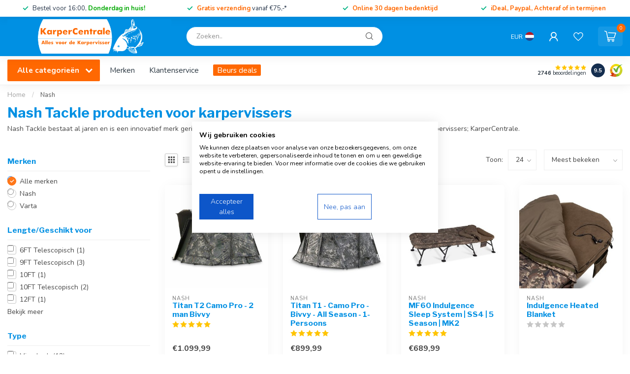

--- FILE ---
content_type: text/html;charset=utf-8
request_url: https://www.karpercentrale.nl/merken/nash/
body_size: 65217
content:
<!DOCTYPE html>
<html lang="nl">
  <head>
<link rel="preconnect" href="https://cdn.webshopapp.com">
<link rel="preconnect" href="https://fonts.googleapis.com">
<link rel="preconnect" href="https://fonts.gstatic.com" crossorigin>
<!--

    Theme Proxima | v1.0.0.1903202301_1_251818
    Theme designed and created by Dyvelopment - We are true e-commerce heroes!

    For custom Lightspeed eCom development or design contact us at www.dyvelopment.com

      _____                  _                                  _   
     |  __ \                | |                                | |  
     | |  | |_   ___   _____| | ___  _ __  _ __ ___   ___ _ __ | |_ 
     | |  | | | | \ \ / / _ \ |/ _ \| '_ \| '_ ` _ \ / _ \ '_ \| __|
     | |__| | |_| |\ V /  __/ | (_) | |_) | | | | | |  __/ | | | |_ 
     |_____/ \__, | \_/ \___|_|\___/| .__/|_| |_| |_|\___|_| |_|\__|
              __/ |                 | |                             
             |___/                  |_|                             
-->


<meta charset="utf-8"/>
<!-- [START] 'blocks/head.rain' -->
<!--

  (c) 2008-2026 Lightspeed Netherlands B.V.
  http://www.lightspeedhq.com
  Generated: 21-01-2026 @ 09:42:36

-->
<link rel="canonical" href="https://www.karpercentrale.nl/merken/nash/"/>
<link rel="next" href="https://www.karpercentrale.nl/merken/nash/page2.html"/>
<link rel="alternate" href="https://www.karpercentrale.nl/index.rss" type="application/rss+xml" title="Nieuwe producten"/>
<meta name="robots" content="noodp,noydir"/>
<link href="https://plus.google.com/u/0/114777180310549674923" rel="publisher"/>
<meta name="google-site-verification" content="dwu52vu-8C3ACzzbHFTOplGsm5x2ppKLPtttGll5MyE"/>
<meta name="google-site-verification" content="&lt;meta name=&quot;facebook-domain-verification&quot; content=&quot;6n6tr0uosy85is41fm3dxdg5xin6yh&quot;/&gt;"/>
<meta name="google-site-verification" content="SUT_Sxoba6wgVRDpnvlPT3iF0MCAsXiMxSRyhB2nC74"/>
<meta property="og:url" content="https://www.karpercentrale.nl/merken/nash/?source=facebook"/>
<meta property="og:site_name" content="KarperCentrale"/>
<meta property="og:title" content="Alles van Nash Tackle, Alles voor karpervissers"/>
<meta property="og:description" content="Nash Tackle is een absoluut A merk binnen de karpervisserij. Bij KarperCentrale vind je alles van dit populaire merk. Van stoelen tot bedden en haken."/>
<script src="https://app.reloadify.com/javascript/lightspeed_tracker.js"></script>
<script>
<!-- Google Tag Manager -->
(function(w,d,s,l,i){w[l]=w[l]||[];w[l].push({'gtm.start':
new Date().getTime(),event:'gtm.js'});var f=d.getElementsByTagName(s)[0],
j=d.createElement(s),dl=l!='dataLayer'?'&l='+l:'';j.async=true;j.src=
'https://www.googletagmanager.com/gtm.js?id='+i+dl;f.parentNode.insertBefore(j,f);
})(window,document,'script','dataLayer','GTM-TMCJWMV');
<!-- End Google Tag Manager -->
</script>
<script src="https://www.googletagmanager.com/gtag/js?id=AW-860280603"></script>
<script>
window.dataLayer = window.dataLayer || [];
  function gtag(){dataLayer.push(arguments);}
  gtag('js', new Date());

  gtag('config', 'AW-860280603', {'allow_enhanced_conversions':true});
</script>
<script>
/* DyApps Theme Addons config */
if( !window.dyapps ){ window.dyapps = {}; }
window.dyapps.addons = {
 "enabled": true,
 "created_at": "07-11-2025 12:52:04",
 "settings": {
    "matrix_separator": ",",
    "filterGroupSwatches": ["kleur"],
    "swatchesForCustomFields": [],
    "plan": {
     "can_variant_group": true,
     "can_stockify": true,
     "can_vat_switcher": true,
     "can_age_popup": true,
     "can_custom_qty": false,
     "can_data01_colors": true
    },
    "advancedVariants": {
     "enabled": false,
     "price_in_dropdown": true,
     "stockify_in_dropdown": true,
     "disable_out_of_stock": false,
     "grid_swatches_container_selector": ".dy-collection-grid-swatch-holder",
     "grid_swatches_position": "left",
     "grid_swatches_max_colors": 4,
     "grid_swatches_enabled": true,
     "variant_status_icon": false,
     "display_type": "select",
     "product_swatches_size": "default",
     "live_pricing": true
    },
    "age_popup": {
     "enabled": false,
     "logo_url": "",
     "image_footer_url": "",
     "text": {
                 
        "nl": {
         "content": "<h3>Bevestig je leeftijd<\/h3><p>Je moet 18 jaar of ouder zijn om deze website te bezoeken.<\/p>",
         "content_no": "<h3>Sorry!<\/h3><p>Je kunt deze website helaas niet bezoeken.<\/p>",
         "button_yes": "Ik ben 18 jaar of ouder",
         "button_no": "Ik ben jonger dan 18",
        }        }
    },
    "stockify": {
     "enabled": false,
     "stock_trigger_type": "outofstock",
     "optin_policy": false,
     "api": "https://my.dyapps.io/api/public/b66f67f3d5/stockify/subscribe",
     "text": {
                 
        "nl": {
         "email_placeholder": "Jouw e-mailadres",
         "button_trigger": "Geef me een seintje bij voorraad",
         "button_submit": "Houd me op de hoogte!",
         "title": "Laat je e-mailadres achter",
         "desc": "Helaas is dit product momenteel uitverkocht. Laat je e-mailadres achter en we sturen je een e-mail wanneer het product weer beschikbaar is.",
         "bottom_text": "We gebruiken je gegevens alleen voor deze email. Meer info in onze <a href=\"\/service\/privacy-policy\/\" target=\"_blank\">privacy policy<\/a>."
        }        }
    },
    "categoryBanners": {
     "enabled": true,
     "mobile_breakpoint": "576px",
     "category_banner": [],
     "banners": {
             }
    }
 },
 "swatches": {
 "default": {"is_default": true, "type": "multi", "values": {"background-size": "10px 10px", "background-position": "0 0, 0 5px, 5px -5px, -5px 0px", "background-image": "linear-gradient(45deg, rgba(100,100,100,0.3) 25%, transparent 25%),  linear-gradient(-45deg, rgba(100,100,100,0.3) 25%, transparent 25%),  linear-gradient(45deg, transparent 75%, rgba(100,100,100,0.3) 75%),  linear-gradient(-45deg, transparent 75%, rgba(100,100,100,0.3) 75%)"}} ,  
 "khaki / licht bruin": {"type": "color", "value": "#928575"},  
 "gravel / bruin": {"type": "color", "value": "#a88463"},  
 "zwart / silt": {"type": "color", "value": "#7d7573"},  
 "groen / wier kleur": {"type": "color", "value": "#464a32"},  
 "geel": {"type": "color", "value": "#f9fe4a"},  
 "oranje": {"type": "color", "value": "#e84a1e"},  
 "blauw": {"type": "color", "value": "#1836f8"},  
 "wit / transparant": {"type": "color", "value": "#f4f4f4"},  
 "grijs": {"type": "color", "value": "#5a5551"},  
 "roze": {"type": "color", "value": "#e06c82"},  
 "rood": {"type": "color", "value": "#8f2d13"},  
 "camouflage": {"type": "image", "value": "https://cdn.webshopapp.com/shops/251818/files/461251353/camouflage.png"},  
 "wit": {"type": "color", "value": "#ffffff"},  
 "goud": {"type": "color", "value": "#ffd700"},  
 "zilver": {"type": "color", "value": "#c0c0c0"},  
 "groen": {"type": "color", "value": "#2ed131"},  
 "paars": {"type": "color", "value": "#9530d2"},  
 "zwart": {"type": "color", "value": "#33302f"},  
 "paars": {"type": "color", "value": "#9530d2"},  
 "groen": {"type": "color", "value": "#2ed131"},  
 "rood": {"type": "color", "value": "#8f2d13"},  
 "wit": {"type": "color", "value": "#ffffff"},  
 "blauw": {"type": "color", "value": "#1836f8"},  
 "zwart": {"type": "color", "value": "#33302f"},  
 "white": {"type": "color", "value": "#ffffff"},  
 "white": {"type": "color", "value": "#ffffff"},  
 "red": {"type": "color", "value": "#e92809"},  
 "red": {"type": "color", "value": "#e92809"},  
 "blue": {"type": "color", "value": "#0799fe"},  
 "blue": {"type": "color", "value": "#0799fe"},  
 "green": {"type": "color", "value": "#00e777"},  
 "green": {"type": "color", "value": "#00e777"},  
 "orange": {"type": "color", "value": "#ff7709"},  
 "orange": {"type": "color", "value": "#ff7709"},  
 "purple": {"type": "color", "value": "#7104af"},  
 "purple": {"type": "color", "value": "#7104af"},  
 "yellow": {"type": "color", "value": "#fcd927"},  
 "yellow": {"type": "color", "value": "#fcd927"},  
 "geel": {"type": "color", "value": "#f9fe4a"},  
 "kbrown": {"type": "color", "value": "#534037"},  
 "kgreen": {"type": "color", "value": "#7b7263"},  
 "tungsten": {"type": "color", "value": "#4c4a4b"},  
 "clay": {"type": "color", "value": "#564d3a"},  
 "gravel": {"type": "color", "value": "#91876c"},  
 "silt": {"type": "color", "value": "#3e3830"},  
 "weed": {"type": "color", "value": "#7d6740"},  
 "dcam": {"type": "color", "value": "#c9aa4f"},  
 "red/white/blue": {"type": "image", "value": "https://cdn.webshopapp.com/shops/251818/files/461991465/rood-wit-blauw.png"},  
 "rmcamo": {"type": "image", "value": "https://cdn.webshopapp.com/shops/251818/files/466218148/rmcamo.png"},  
 "pink": {"type": "color", "value": "#fc95e8"},  
 "bronze": {"type": "color", "value": "#774f2e"},  
 "carbon": {"type": "image", "value": "https://cdn.webshopapp.com/shops/251818/files/468680228/carbon.png"}  }
};
(function () {
 var s = document.createElement('style');
 s.innerText = '.copyright>span:nth-child(2){ display: none; }';
 document.head.appendChild(s);
})();
</script>
<script src="https://app.dmws.plus/shop-assets/251818/dmws-plus-loader.js?id=7ab225314f52b5766ab2bd1959499f87"></script>
<!--[if lt IE 9]>
<script src="https://cdn.webshopapp.com/assets/html5shiv.js?2025-02-20"></script>
<![endif]-->
<!-- [END] 'blocks/head.rain' -->

<title>Alles van Nash Tackle, Alles voor karpervissers - KarperCentrale</title>

<meta name="dyapps-addons-enabled" content="true">
<meta name="dyapps-addons-version" content="2022081001">
<meta name="dyapps-theme-name" content="Proxima">
<meta name="dyapps-theme-editor" content="true">

<meta name="description" content="Nash Tackle is een absoluut A merk binnen de karpervisserij. Bij KarperCentrale vind je alles van dit populaire merk. Van stoelen tot bedden en haken." />
<meta name="keywords" content="Nash, Tackle, producten, voor, karpervissers, Karper, Karpervissen, Karper Webshop, Karpervissen Nederland,  Karpervissen Frankrijk, karpervisser, karperspullen, karper materiaal, karper aas" />

<meta http-equiv="X-UA-Compatible" content="IE=edge">
<meta name="viewport" content="width=device-width, initial-scale=1">

<link rel="shortcut icon" href="https://cdn.webshopapp.com/shops/251818/themes/181689/v/1814970/assets/favicon.ico?20230327221824" type="image/x-icon" />
<link rel="preload" as="image" href="https://cdn.webshopapp.com/shops/251818/themes/181689/v/2771872/assets/logo.png?20260106132924">



<script src="https://cdn.webshopapp.com/shops/251818/themes/181689/assets/jquery-1-12-4-min.js?20260112164500"></script>
<script>if(navigator.userAgent.indexOf("MSIE ") > -1 || navigator.userAgent.indexOf("Trident/") > -1) { document.write('<script src="https://cdn.webshopapp.com/shops/251818/themes/181689/assets/intersection-observer-polyfill.js?20260112164500">\x3C/script>') }</script>

<style>/*!
 * Bootstrap Reboot v4.6.1 (https://getbootstrap.com/)
 * Copyright 2011-2021 The Bootstrap Authors
 * Copyright 2011-2021 Twitter, Inc.
 * Licensed under MIT (https://github.com/twbs/bootstrap/blob/main/LICENSE)
 * Forked from Normalize.css, licensed MIT (https://github.com/necolas/normalize.css/blob/master/LICENSE.md)
 */*,*::before,*::after{box-sizing:border-box}html{font-family:sans-serif;line-height:1.15;-webkit-text-size-adjust:100%;-webkit-tap-highlight-color:rgba(0,0,0,0)}article,aside,figcaption,figure,footer,header,hgroup,main,nav,section{display:block}body{margin:0;font-family:-apple-system,BlinkMacSystemFont,"Segoe UI",Roboto,"Helvetica Neue",Arial,"Noto Sans","Liberation Sans",sans-serif,"Apple Color Emoji","Segoe UI Emoji","Segoe UI Symbol","Noto Color Emoji";font-size:1rem;font-weight:400;line-height:1.42857143;color:#212529;text-align:left;background-color:#fff}[tabindex="-1"]:focus:not(:focus-visible){outline:0 !important}hr{box-sizing:content-box;height:0;overflow:visible}h1,h2,h3,h4,h5,h6{margin-top:0;margin-bottom:.5rem}p{margin-top:0;margin-bottom:1rem}abbr[title],abbr[data-original-title]{text-decoration:underline;text-decoration:underline dotted;cursor:help;border-bottom:0;text-decoration-skip-ink:none}address{margin-bottom:1rem;font-style:normal;line-height:inherit}ol,ul,dl{margin-top:0;margin-bottom:1rem}ol ol,ul ul,ol ul,ul ol{margin-bottom:0}dt{font-weight:700}dd{margin-bottom:.5rem;margin-left:0}blockquote{margin:0 0 1rem}b,strong{font-weight:bolder}small{font-size:80%}sub,sup{position:relative;font-size:75%;line-height:0;vertical-align:baseline}sub{bottom:-0.25em}sup{top:-0.5em}a{color:#007bff;text-decoration:none;background-color:transparent}a:hover{color:#0056b3;text-decoration:underline}a:not([href]):not([class]){color:inherit;text-decoration:none}a:not([href]):not([class]):hover{color:inherit;text-decoration:none}pre,code,kbd,samp{font-family:SFMono-Regular,Menlo,Monaco,Consolas,"Liberation Mono","Courier New",monospace;font-size:1em}pre{margin-top:0;margin-bottom:1rem;overflow:auto;-ms-overflow-style:scrollbar}figure{margin:0 0 1rem}img{vertical-align:middle;border-style:none}svg{overflow:hidden;vertical-align:middle}table{border-collapse:collapse}caption{padding-top:.75rem;padding-bottom:.75rem;color:#6c757d;text-align:left;caption-side:bottom}th{text-align:inherit;text-align:-webkit-match-parent}label{display:inline-block;margin-bottom:.5rem}button{border-radius:0}button:focus:not(:focus-visible){outline:0}input,button,select,optgroup,textarea{margin:0;font-family:inherit;font-size:inherit;line-height:inherit}button,input{overflow:visible}button,select{text-transform:none}[role=button]{cursor:pointer}select{word-wrap:normal}button,[type=button],[type=reset],[type=submit]{-webkit-appearance:button}button:not(:disabled),[type=button]:not(:disabled),[type=reset]:not(:disabled),[type=submit]:not(:disabled){cursor:pointer}button::-moz-focus-inner,[type=button]::-moz-focus-inner,[type=reset]::-moz-focus-inner,[type=submit]::-moz-focus-inner{padding:0;border-style:none}input[type=radio],input[type=checkbox]{box-sizing:border-box;padding:0}textarea{overflow:auto;resize:vertical}fieldset{min-width:0;padding:0;margin:0;border:0}legend{display:block;width:100%;max-width:100%;padding:0;margin-bottom:.5rem;font-size:1.5rem;line-height:inherit;color:inherit;white-space:normal}progress{vertical-align:baseline}[type=number]::-webkit-inner-spin-button,[type=number]::-webkit-outer-spin-button{height:auto}[type=search]{outline-offset:-2px;-webkit-appearance:none}[type=search]::-webkit-search-decoration{-webkit-appearance:none}::-webkit-file-upload-button{font:inherit;-webkit-appearance:button}output{display:inline-block}summary{display:list-item;cursor:pointer}template{display:none}[hidden]{display:none !important}/*!
 * Bootstrap Grid v4.6.1 (https://getbootstrap.com/)
 * Copyright 2011-2021 The Bootstrap Authors
 * Copyright 2011-2021 Twitter, Inc.
 * Licensed under MIT (https://github.com/twbs/bootstrap/blob/main/LICENSE)
 */html{box-sizing:border-box;-ms-overflow-style:scrollbar}*,*::before,*::after{box-sizing:inherit}.container,.container-fluid,.container-xl,.container-lg,.container-md,.container-sm{width:100%;padding-right:15px;padding-left:15px;margin-right:auto;margin-left:auto}@media(min-width: 576px){.container-sm,.container{max-width:540px}}@media(min-width: 768px){.container-md,.container-sm,.container{max-width:720px}}@media(min-width: 992px){.container-lg,.container-md,.container-sm,.container{max-width:960px}}@media(min-width: 1200px){.container-xl,.container-lg,.container-md,.container-sm,.container{max-width:1140px}}.row{display:flex;flex-wrap:wrap;margin-right:-15px;margin-left:-15px}.no-gutters{margin-right:0;margin-left:0}.no-gutters>.col,.no-gutters>[class*=col-]{padding-right:0;padding-left:0}.col-xl,.col-xl-auto,.col-xl-12,.col-xl-11,.col-xl-10,.col-xl-9,.col-xl-8,.col-xl-7,.col-xl-6,.col-xl-5,.col-xl-4,.col-xl-3,.col-xl-2,.col-xl-1,.col-lg,.col-lg-auto,.col-lg-12,.col-lg-11,.col-lg-10,.col-lg-9,.col-lg-8,.col-lg-7,.col-lg-6,.col-lg-5,.col-lg-4,.col-lg-3,.col-lg-2,.col-lg-1,.col-md,.col-md-auto,.col-md-12,.col-md-11,.col-md-10,.col-md-9,.col-md-8,.col-md-7,.col-md-6,.col-md-5,.col-md-4,.col-md-3,.col-md-2,.col-md-1,.col-sm,.col-sm-auto,.col-sm-12,.col-sm-11,.col-sm-10,.col-sm-9,.col-sm-8,.col-sm-7,.col-sm-6,.col-sm-5,.col-sm-4,.col-sm-3,.col-sm-2,.col-sm-1,.col,.col-auto,.col-12,.col-11,.col-10,.col-9,.col-8,.col-7,.col-6,.col-5,.col-4,.col-3,.col-2,.col-1{position:relative;width:100%;padding-right:15px;padding-left:15px}.col{flex-basis:0;flex-grow:1;max-width:100%}.row-cols-1>*{flex:0 0 100%;max-width:100%}.row-cols-2>*{flex:0 0 50%;max-width:50%}.row-cols-3>*{flex:0 0 33.3333333333%;max-width:33.3333333333%}.row-cols-4>*{flex:0 0 25%;max-width:25%}.row-cols-5>*{flex:0 0 20%;max-width:20%}.row-cols-6>*{flex:0 0 16.6666666667%;max-width:16.6666666667%}.col-auto{flex:0 0 auto;width:auto;max-width:100%}.col-1{flex:0 0 8.33333333%;max-width:8.33333333%}.col-2{flex:0 0 16.66666667%;max-width:16.66666667%}.col-3{flex:0 0 25%;max-width:25%}.col-4{flex:0 0 33.33333333%;max-width:33.33333333%}.col-5{flex:0 0 41.66666667%;max-width:41.66666667%}.col-6{flex:0 0 50%;max-width:50%}.col-7{flex:0 0 58.33333333%;max-width:58.33333333%}.col-8{flex:0 0 66.66666667%;max-width:66.66666667%}.col-9{flex:0 0 75%;max-width:75%}.col-10{flex:0 0 83.33333333%;max-width:83.33333333%}.col-11{flex:0 0 91.66666667%;max-width:91.66666667%}.col-12{flex:0 0 100%;max-width:100%}.order-first{order:-1}.order-last{order:13}.order-0{order:0}.order-1{order:1}.order-2{order:2}.order-3{order:3}.order-4{order:4}.order-5{order:5}.order-6{order:6}.order-7{order:7}.order-8{order:8}.order-9{order:9}.order-10{order:10}.order-11{order:11}.order-12{order:12}.offset-1{margin-left:8.33333333%}.offset-2{margin-left:16.66666667%}.offset-3{margin-left:25%}.offset-4{margin-left:33.33333333%}.offset-5{margin-left:41.66666667%}.offset-6{margin-left:50%}.offset-7{margin-left:58.33333333%}.offset-8{margin-left:66.66666667%}.offset-9{margin-left:75%}.offset-10{margin-left:83.33333333%}.offset-11{margin-left:91.66666667%}@media(min-width: 576px){.col-sm{flex-basis:0;flex-grow:1;max-width:100%}.row-cols-sm-1>*{flex:0 0 100%;max-width:100%}.row-cols-sm-2>*{flex:0 0 50%;max-width:50%}.row-cols-sm-3>*{flex:0 0 33.3333333333%;max-width:33.3333333333%}.row-cols-sm-4>*{flex:0 0 25%;max-width:25%}.row-cols-sm-5>*{flex:0 0 20%;max-width:20%}.row-cols-sm-6>*{flex:0 0 16.6666666667%;max-width:16.6666666667%}.col-sm-auto{flex:0 0 auto;width:auto;max-width:100%}.col-sm-1{flex:0 0 8.33333333%;max-width:8.33333333%}.col-sm-2{flex:0 0 16.66666667%;max-width:16.66666667%}.col-sm-3{flex:0 0 25%;max-width:25%}.col-sm-4{flex:0 0 33.33333333%;max-width:33.33333333%}.col-sm-5{flex:0 0 41.66666667%;max-width:41.66666667%}.col-sm-6{flex:0 0 50%;max-width:50%}.col-sm-7{flex:0 0 58.33333333%;max-width:58.33333333%}.col-sm-8{flex:0 0 66.66666667%;max-width:66.66666667%}.col-sm-9{flex:0 0 75%;max-width:75%}.col-sm-10{flex:0 0 83.33333333%;max-width:83.33333333%}.col-sm-11{flex:0 0 91.66666667%;max-width:91.66666667%}.col-sm-12{flex:0 0 100%;max-width:100%}.order-sm-first{order:-1}.order-sm-last{order:13}.order-sm-0{order:0}.order-sm-1{order:1}.order-sm-2{order:2}.order-sm-3{order:3}.order-sm-4{order:4}.order-sm-5{order:5}.order-sm-6{order:6}.order-sm-7{order:7}.order-sm-8{order:8}.order-sm-9{order:9}.order-sm-10{order:10}.order-sm-11{order:11}.order-sm-12{order:12}.offset-sm-0{margin-left:0}.offset-sm-1{margin-left:8.33333333%}.offset-sm-2{margin-left:16.66666667%}.offset-sm-3{margin-left:25%}.offset-sm-4{margin-left:33.33333333%}.offset-sm-5{margin-left:41.66666667%}.offset-sm-6{margin-left:50%}.offset-sm-7{margin-left:58.33333333%}.offset-sm-8{margin-left:66.66666667%}.offset-sm-9{margin-left:75%}.offset-sm-10{margin-left:83.33333333%}.offset-sm-11{margin-left:91.66666667%}}@media(min-width: 768px){.col-md{flex-basis:0;flex-grow:1;max-width:100%}.row-cols-md-1>*{flex:0 0 100%;max-width:100%}.row-cols-md-2>*{flex:0 0 50%;max-width:50%}.row-cols-md-3>*{flex:0 0 33.3333333333%;max-width:33.3333333333%}.row-cols-md-4>*{flex:0 0 25%;max-width:25%}.row-cols-md-5>*{flex:0 0 20%;max-width:20%}.row-cols-md-6>*{flex:0 0 16.6666666667%;max-width:16.6666666667%}.col-md-auto{flex:0 0 auto;width:auto;max-width:100%}.col-md-1{flex:0 0 8.33333333%;max-width:8.33333333%}.col-md-2{flex:0 0 16.66666667%;max-width:16.66666667%}.col-md-3{flex:0 0 25%;max-width:25%}.col-md-4{flex:0 0 33.33333333%;max-width:33.33333333%}.col-md-5{flex:0 0 41.66666667%;max-width:41.66666667%}.col-md-6{flex:0 0 50%;max-width:50%}.col-md-7{flex:0 0 58.33333333%;max-width:58.33333333%}.col-md-8{flex:0 0 66.66666667%;max-width:66.66666667%}.col-md-9{flex:0 0 75%;max-width:75%}.col-md-10{flex:0 0 83.33333333%;max-width:83.33333333%}.col-md-11{flex:0 0 91.66666667%;max-width:91.66666667%}.col-md-12{flex:0 0 100%;max-width:100%}.order-md-first{order:-1}.order-md-last{order:13}.order-md-0{order:0}.order-md-1{order:1}.order-md-2{order:2}.order-md-3{order:3}.order-md-4{order:4}.order-md-5{order:5}.order-md-6{order:6}.order-md-7{order:7}.order-md-8{order:8}.order-md-9{order:9}.order-md-10{order:10}.order-md-11{order:11}.order-md-12{order:12}.offset-md-0{margin-left:0}.offset-md-1{margin-left:8.33333333%}.offset-md-2{margin-left:16.66666667%}.offset-md-3{margin-left:25%}.offset-md-4{margin-left:33.33333333%}.offset-md-5{margin-left:41.66666667%}.offset-md-6{margin-left:50%}.offset-md-7{margin-left:58.33333333%}.offset-md-8{margin-left:66.66666667%}.offset-md-9{margin-left:75%}.offset-md-10{margin-left:83.33333333%}.offset-md-11{margin-left:91.66666667%}}@media(min-width: 992px){.col-lg{flex-basis:0;flex-grow:1;max-width:100%}.row-cols-lg-1>*{flex:0 0 100%;max-width:100%}.row-cols-lg-2>*{flex:0 0 50%;max-width:50%}.row-cols-lg-3>*{flex:0 0 33.3333333333%;max-width:33.3333333333%}.row-cols-lg-4>*{flex:0 0 25%;max-width:25%}.row-cols-lg-5>*{flex:0 0 20%;max-width:20%}.row-cols-lg-6>*{flex:0 0 16.6666666667%;max-width:16.6666666667%}.col-lg-auto{flex:0 0 auto;width:auto;max-width:100%}.col-lg-1{flex:0 0 8.33333333%;max-width:8.33333333%}.col-lg-2{flex:0 0 16.66666667%;max-width:16.66666667%}.col-lg-3{flex:0 0 25%;max-width:25%}.col-lg-4{flex:0 0 33.33333333%;max-width:33.33333333%}.col-lg-5{flex:0 0 41.66666667%;max-width:41.66666667%}.col-lg-6{flex:0 0 50%;max-width:50%}.col-lg-7{flex:0 0 58.33333333%;max-width:58.33333333%}.col-lg-8{flex:0 0 66.66666667%;max-width:66.66666667%}.col-lg-9{flex:0 0 75%;max-width:75%}.col-lg-10{flex:0 0 83.33333333%;max-width:83.33333333%}.col-lg-11{flex:0 0 91.66666667%;max-width:91.66666667%}.col-lg-12{flex:0 0 100%;max-width:100%}.order-lg-first{order:-1}.order-lg-last{order:13}.order-lg-0{order:0}.order-lg-1{order:1}.order-lg-2{order:2}.order-lg-3{order:3}.order-lg-4{order:4}.order-lg-5{order:5}.order-lg-6{order:6}.order-lg-7{order:7}.order-lg-8{order:8}.order-lg-9{order:9}.order-lg-10{order:10}.order-lg-11{order:11}.order-lg-12{order:12}.offset-lg-0{margin-left:0}.offset-lg-1{margin-left:8.33333333%}.offset-lg-2{margin-left:16.66666667%}.offset-lg-3{margin-left:25%}.offset-lg-4{margin-left:33.33333333%}.offset-lg-5{margin-left:41.66666667%}.offset-lg-6{margin-left:50%}.offset-lg-7{margin-left:58.33333333%}.offset-lg-8{margin-left:66.66666667%}.offset-lg-9{margin-left:75%}.offset-lg-10{margin-left:83.33333333%}.offset-lg-11{margin-left:91.66666667%}}@media(min-width: 1200px){.col-xl{flex-basis:0;flex-grow:1;max-width:100%}.row-cols-xl-1>*{flex:0 0 100%;max-width:100%}.row-cols-xl-2>*{flex:0 0 50%;max-width:50%}.row-cols-xl-3>*{flex:0 0 33.3333333333%;max-width:33.3333333333%}.row-cols-xl-4>*{flex:0 0 25%;max-width:25%}.row-cols-xl-5>*{flex:0 0 20%;max-width:20%}.row-cols-xl-6>*{flex:0 0 16.6666666667%;max-width:16.6666666667%}.col-xl-auto{flex:0 0 auto;width:auto;max-width:100%}.col-xl-1{flex:0 0 8.33333333%;max-width:8.33333333%}.col-xl-2{flex:0 0 16.66666667%;max-width:16.66666667%}.col-xl-3{flex:0 0 25%;max-width:25%}.col-xl-4{flex:0 0 33.33333333%;max-width:33.33333333%}.col-xl-5{flex:0 0 41.66666667%;max-width:41.66666667%}.col-xl-6{flex:0 0 50%;max-width:50%}.col-xl-7{flex:0 0 58.33333333%;max-width:58.33333333%}.col-xl-8{flex:0 0 66.66666667%;max-width:66.66666667%}.col-xl-9{flex:0 0 75%;max-width:75%}.col-xl-10{flex:0 0 83.33333333%;max-width:83.33333333%}.col-xl-11{flex:0 0 91.66666667%;max-width:91.66666667%}.col-xl-12{flex:0 0 100%;max-width:100%}.order-xl-first{order:-1}.order-xl-last{order:13}.order-xl-0{order:0}.order-xl-1{order:1}.order-xl-2{order:2}.order-xl-3{order:3}.order-xl-4{order:4}.order-xl-5{order:5}.order-xl-6{order:6}.order-xl-7{order:7}.order-xl-8{order:8}.order-xl-9{order:9}.order-xl-10{order:10}.order-xl-11{order:11}.order-xl-12{order:12}.offset-xl-0{margin-left:0}.offset-xl-1{margin-left:8.33333333%}.offset-xl-2{margin-left:16.66666667%}.offset-xl-3{margin-left:25%}.offset-xl-4{margin-left:33.33333333%}.offset-xl-5{margin-left:41.66666667%}.offset-xl-6{margin-left:50%}.offset-xl-7{margin-left:58.33333333%}.offset-xl-8{margin-left:66.66666667%}.offset-xl-9{margin-left:75%}.offset-xl-10{margin-left:83.33333333%}.offset-xl-11{margin-left:91.66666667%}}.d-none{display:none !important}.d-inline{display:inline !important}.d-inline-block{display:inline-block !important}.d-block{display:block !important}.d-table{display:table !important}.d-table-row{display:table-row !important}.d-table-cell{display:table-cell !important}.d-flex{display:flex !important}.d-inline-flex{display:inline-flex !important}@media(min-width: 576px){.d-sm-none{display:none !important}.d-sm-inline{display:inline !important}.d-sm-inline-block{display:inline-block !important}.d-sm-block{display:block !important}.d-sm-table{display:table !important}.d-sm-table-row{display:table-row !important}.d-sm-table-cell{display:table-cell !important}.d-sm-flex{display:flex !important}.d-sm-inline-flex{display:inline-flex !important}}@media(min-width: 768px){.d-md-none{display:none !important}.d-md-inline{display:inline !important}.d-md-inline-block{display:inline-block !important}.d-md-block{display:block !important}.d-md-table{display:table !important}.d-md-table-row{display:table-row !important}.d-md-table-cell{display:table-cell !important}.d-md-flex{display:flex !important}.d-md-inline-flex{display:inline-flex !important}}@media(min-width: 992px){.d-lg-none{display:none !important}.d-lg-inline{display:inline !important}.d-lg-inline-block{display:inline-block !important}.d-lg-block{display:block !important}.d-lg-table{display:table !important}.d-lg-table-row{display:table-row !important}.d-lg-table-cell{display:table-cell !important}.d-lg-flex{display:flex !important}.d-lg-inline-flex{display:inline-flex !important}}@media(min-width: 1200px){.d-xl-none{display:none !important}.d-xl-inline{display:inline !important}.d-xl-inline-block{display:inline-block !important}.d-xl-block{display:block !important}.d-xl-table{display:table !important}.d-xl-table-row{display:table-row !important}.d-xl-table-cell{display:table-cell !important}.d-xl-flex{display:flex !important}.d-xl-inline-flex{display:inline-flex !important}}@media print{.d-print-none{display:none !important}.d-print-inline{display:inline !important}.d-print-inline-block{display:inline-block !important}.d-print-block{display:block !important}.d-print-table{display:table !important}.d-print-table-row{display:table-row !important}.d-print-table-cell{display:table-cell !important}.d-print-flex{display:flex !important}.d-print-inline-flex{display:inline-flex !important}}.flex-row{flex-direction:row !important}.flex-column{flex-direction:column !important}.flex-row-reverse{flex-direction:row-reverse !important}.flex-column-reverse{flex-direction:column-reverse !important}.flex-wrap{flex-wrap:wrap !important}.flex-nowrap{flex-wrap:nowrap !important}.flex-wrap-reverse{flex-wrap:wrap-reverse !important}.flex-fill{flex:1 1 auto !important}.flex-grow-0{flex-grow:0 !important}.flex-grow-1{flex-grow:1 !important}.flex-shrink-0{flex-shrink:0 !important}.flex-shrink-1{flex-shrink:1 !important}.justify-content-start{justify-content:flex-start !important}.justify-content-end{justify-content:flex-end !important}.justify-content-center{justify-content:center !important}.justify-content-between{justify-content:space-between !important}.justify-content-around{justify-content:space-around !important}.align-items-start{align-items:flex-start !important}.align-items-end{align-items:flex-end !important}.align-items-center{align-items:center !important}.align-items-baseline{align-items:baseline !important}.align-items-stretch{align-items:stretch !important}.align-content-start{align-content:flex-start !important}.align-content-end{align-content:flex-end !important}.align-content-center{align-content:center !important}.align-content-between{align-content:space-between !important}.align-content-around{align-content:space-around !important}.align-content-stretch{align-content:stretch !important}.align-self-auto{align-self:auto !important}.align-self-start{align-self:flex-start !important}.align-self-end{align-self:flex-end !important}.align-self-center{align-self:center !important}.align-self-baseline{align-self:baseline !important}.align-self-stretch{align-self:stretch !important}@media(min-width: 576px){.flex-sm-row{flex-direction:row !important}.flex-sm-column{flex-direction:column !important}.flex-sm-row-reverse{flex-direction:row-reverse !important}.flex-sm-column-reverse{flex-direction:column-reverse !important}.flex-sm-wrap{flex-wrap:wrap !important}.flex-sm-nowrap{flex-wrap:nowrap !important}.flex-sm-wrap-reverse{flex-wrap:wrap-reverse !important}.flex-sm-fill{flex:1 1 auto !important}.flex-sm-grow-0{flex-grow:0 !important}.flex-sm-grow-1{flex-grow:1 !important}.flex-sm-shrink-0{flex-shrink:0 !important}.flex-sm-shrink-1{flex-shrink:1 !important}.justify-content-sm-start{justify-content:flex-start !important}.justify-content-sm-end{justify-content:flex-end !important}.justify-content-sm-center{justify-content:center !important}.justify-content-sm-between{justify-content:space-between !important}.justify-content-sm-around{justify-content:space-around !important}.align-items-sm-start{align-items:flex-start !important}.align-items-sm-end{align-items:flex-end !important}.align-items-sm-center{align-items:center !important}.align-items-sm-baseline{align-items:baseline !important}.align-items-sm-stretch{align-items:stretch !important}.align-content-sm-start{align-content:flex-start !important}.align-content-sm-end{align-content:flex-end !important}.align-content-sm-center{align-content:center !important}.align-content-sm-between{align-content:space-between !important}.align-content-sm-around{align-content:space-around !important}.align-content-sm-stretch{align-content:stretch !important}.align-self-sm-auto{align-self:auto !important}.align-self-sm-start{align-self:flex-start !important}.align-self-sm-end{align-self:flex-end !important}.align-self-sm-center{align-self:center !important}.align-self-sm-baseline{align-self:baseline !important}.align-self-sm-stretch{align-self:stretch !important}}@media(min-width: 768px){.flex-md-row{flex-direction:row !important}.flex-md-column{flex-direction:column !important}.flex-md-row-reverse{flex-direction:row-reverse !important}.flex-md-column-reverse{flex-direction:column-reverse !important}.flex-md-wrap{flex-wrap:wrap !important}.flex-md-nowrap{flex-wrap:nowrap !important}.flex-md-wrap-reverse{flex-wrap:wrap-reverse !important}.flex-md-fill{flex:1 1 auto !important}.flex-md-grow-0{flex-grow:0 !important}.flex-md-grow-1{flex-grow:1 !important}.flex-md-shrink-0{flex-shrink:0 !important}.flex-md-shrink-1{flex-shrink:1 !important}.justify-content-md-start{justify-content:flex-start !important}.justify-content-md-end{justify-content:flex-end !important}.justify-content-md-center{justify-content:center !important}.justify-content-md-between{justify-content:space-between !important}.justify-content-md-around{justify-content:space-around !important}.align-items-md-start{align-items:flex-start !important}.align-items-md-end{align-items:flex-end !important}.align-items-md-center{align-items:center !important}.align-items-md-baseline{align-items:baseline !important}.align-items-md-stretch{align-items:stretch !important}.align-content-md-start{align-content:flex-start !important}.align-content-md-end{align-content:flex-end !important}.align-content-md-center{align-content:center !important}.align-content-md-between{align-content:space-between !important}.align-content-md-around{align-content:space-around !important}.align-content-md-stretch{align-content:stretch !important}.align-self-md-auto{align-self:auto !important}.align-self-md-start{align-self:flex-start !important}.align-self-md-end{align-self:flex-end !important}.align-self-md-center{align-self:center !important}.align-self-md-baseline{align-self:baseline !important}.align-self-md-stretch{align-self:stretch !important}}@media(min-width: 992px){.flex-lg-row{flex-direction:row !important}.flex-lg-column{flex-direction:column !important}.flex-lg-row-reverse{flex-direction:row-reverse !important}.flex-lg-column-reverse{flex-direction:column-reverse !important}.flex-lg-wrap{flex-wrap:wrap !important}.flex-lg-nowrap{flex-wrap:nowrap !important}.flex-lg-wrap-reverse{flex-wrap:wrap-reverse !important}.flex-lg-fill{flex:1 1 auto !important}.flex-lg-grow-0{flex-grow:0 !important}.flex-lg-grow-1{flex-grow:1 !important}.flex-lg-shrink-0{flex-shrink:0 !important}.flex-lg-shrink-1{flex-shrink:1 !important}.justify-content-lg-start{justify-content:flex-start !important}.justify-content-lg-end{justify-content:flex-end !important}.justify-content-lg-center{justify-content:center !important}.justify-content-lg-between{justify-content:space-between !important}.justify-content-lg-around{justify-content:space-around !important}.align-items-lg-start{align-items:flex-start !important}.align-items-lg-end{align-items:flex-end !important}.align-items-lg-center{align-items:center !important}.align-items-lg-baseline{align-items:baseline !important}.align-items-lg-stretch{align-items:stretch !important}.align-content-lg-start{align-content:flex-start !important}.align-content-lg-end{align-content:flex-end !important}.align-content-lg-center{align-content:center !important}.align-content-lg-between{align-content:space-between !important}.align-content-lg-around{align-content:space-around !important}.align-content-lg-stretch{align-content:stretch !important}.align-self-lg-auto{align-self:auto !important}.align-self-lg-start{align-self:flex-start !important}.align-self-lg-end{align-self:flex-end !important}.align-self-lg-center{align-self:center !important}.align-self-lg-baseline{align-self:baseline !important}.align-self-lg-stretch{align-self:stretch !important}}@media(min-width: 1200px){.flex-xl-row{flex-direction:row !important}.flex-xl-column{flex-direction:column !important}.flex-xl-row-reverse{flex-direction:row-reverse !important}.flex-xl-column-reverse{flex-direction:column-reverse !important}.flex-xl-wrap{flex-wrap:wrap !important}.flex-xl-nowrap{flex-wrap:nowrap !important}.flex-xl-wrap-reverse{flex-wrap:wrap-reverse !important}.flex-xl-fill{flex:1 1 auto !important}.flex-xl-grow-0{flex-grow:0 !important}.flex-xl-grow-1{flex-grow:1 !important}.flex-xl-shrink-0{flex-shrink:0 !important}.flex-xl-shrink-1{flex-shrink:1 !important}.justify-content-xl-start{justify-content:flex-start !important}.justify-content-xl-end{justify-content:flex-end !important}.justify-content-xl-center{justify-content:center !important}.justify-content-xl-between{justify-content:space-between !important}.justify-content-xl-around{justify-content:space-around !important}.align-items-xl-start{align-items:flex-start !important}.align-items-xl-end{align-items:flex-end !important}.align-items-xl-center{align-items:center !important}.align-items-xl-baseline{align-items:baseline !important}.align-items-xl-stretch{align-items:stretch !important}.align-content-xl-start{align-content:flex-start !important}.align-content-xl-end{align-content:flex-end !important}.align-content-xl-center{align-content:center !important}.align-content-xl-between{align-content:space-between !important}.align-content-xl-around{align-content:space-around !important}.align-content-xl-stretch{align-content:stretch !important}.align-self-xl-auto{align-self:auto !important}.align-self-xl-start{align-self:flex-start !important}.align-self-xl-end{align-self:flex-end !important}.align-self-xl-center{align-self:center !important}.align-self-xl-baseline{align-self:baseline !important}.align-self-xl-stretch{align-self:stretch !important}}.m-0{margin:0 !important}.mt-0,.my-0{margin-top:0 !important}.mr-0,.mx-0{margin-right:0 !important}.mb-0,.my-0{margin-bottom:0 !important}.ml-0,.mx-0{margin-left:0 !important}.m-1{margin:5px !important}.mt-1,.my-1{margin-top:5px !important}.mr-1,.mx-1{margin-right:5px !important}.mb-1,.my-1{margin-bottom:5px !important}.ml-1,.mx-1{margin-left:5px !important}.m-2{margin:10px !important}.mt-2,.my-2{margin-top:10px !important}.mr-2,.mx-2{margin-right:10px !important}.mb-2,.my-2{margin-bottom:10px !important}.ml-2,.mx-2{margin-left:10px !important}.m-3{margin:15px !important}.mt-3,.my-3{margin-top:15px !important}.mr-3,.mx-3{margin-right:15px !important}.mb-3,.my-3{margin-bottom:15px !important}.ml-3,.mx-3{margin-left:15px !important}.m-4{margin:30px !important}.mt-4,.my-4{margin-top:30px !important}.mr-4,.mx-4{margin-right:30px !important}.mb-4,.my-4{margin-bottom:30px !important}.ml-4,.mx-4{margin-left:30px !important}.m-5{margin:50px !important}.mt-5,.my-5{margin-top:50px !important}.mr-5,.mx-5{margin-right:50px !important}.mb-5,.my-5{margin-bottom:50px !important}.ml-5,.mx-5{margin-left:50px !important}.m-6{margin:80px !important}.mt-6,.my-6{margin-top:80px !important}.mr-6,.mx-6{margin-right:80px !important}.mb-6,.my-6{margin-bottom:80px !important}.ml-6,.mx-6{margin-left:80px !important}.p-0{padding:0 !important}.pt-0,.py-0{padding-top:0 !important}.pr-0,.px-0{padding-right:0 !important}.pb-0,.py-0{padding-bottom:0 !important}.pl-0,.px-0{padding-left:0 !important}.p-1{padding:5px !important}.pt-1,.py-1{padding-top:5px !important}.pr-1,.px-1{padding-right:5px !important}.pb-1,.py-1{padding-bottom:5px !important}.pl-1,.px-1{padding-left:5px !important}.p-2{padding:10px !important}.pt-2,.py-2{padding-top:10px !important}.pr-2,.px-2{padding-right:10px !important}.pb-2,.py-2{padding-bottom:10px !important}.pl-2,.px-2{padding-left:10px !important}.p-3{padding:15px !important}.pt-3,.py-3{padding-top:15px !important}.pr-3,.px-3{padding-right:15px !important}.pb-3,.py-3{padding-bottom:15px !important}.pl-3,.px-3{padding-left:15px !important}.p-4{padding:30px !important}.pt-4,.py-4{padding-top:30px !important}.pr-4,.px-4{padding-right:30px !important}.pb-4,.py-4{padding-bottom:30px !important}.pl-4,.px-4{padding-left:30px !important}.p-5{padding:50px !important}.pt-5,.py-5{padding-top:50px !important}.pr-5,.px-5{padding-right:50px !important}.pb-5,.py-5{padding-bottom:50px !important}.pl-5,.px-5{padding-left:50px !important}.p-6{padding:80px !important}.pt-6,.py-6{padding-top:80px !important}.pr-6,.px-6{padding-right:80px !important}.pb-6,.py-6{padding-bottom:80px !important}.pl-6,.px-6{padding-left:80px !important}.m-n1{margin:-5px !important}.mt-n1,.my-n1{margin-top:-5px !important}.mr-n1,.mx-n1{margin-right:-5px !important}.mb-n1,.my-n1{margin-bottom:-5px !important}.ml-n1,.mx-n1{margin-left:-5px !important}.m-n2{margin:-10px !important}.mt-n2,.my-n2{margin-top:-10px !important}.mr-n2,.mx-n2{margin-right:-10px !important}.mb-n2,.my-n2{margin-bottom:-10px !important}.ml-n2,.mx-n2{margin-left:-10px !important}.m-n3{margin:-15px !important}.mt-n3,.my-n3{margin-top:-15px !important}.mr-n3,.mx-n3{margin-right:-15px !important}.mb-n3,.my-n3{margin-bottom:-15px !important}.ml-n3,.mx-n3{margin-left:-15px !important}.m-n4{margin:-30px !important}.mt-n4,.my-n4{margin-top:-30px !important}.mr-n4,.mx-n4{margin-right:-30px !important}.mb-n4,.my-n4{margin-bottom:-30px !important}.ml-n4,.mx-n4{margin-left:-30px !important}.m-n5{margin:-50px !important}.mt-n5,.my-n5{margin-top:-50px !important}.mr-n5,.mx-n5{margin-right:-50px !important}.mb-n5,.my-n5{margin-bottom:-50px !important}.ml-n5,.mx-n5{margin-left:-50px !important}.m-n6{margin:-80px !important}.mt-n6,.my-n6{margin-top:-80px !important}.mr-n6,.mx-n6{margin-right:-80px !important}.mb-n6,.my-n6{margin-bottom:-80px !important}.ml-n6,.mx-n6{margin-left:-80px !important}.m-auto{margin:auto !important}.mt-auto,.my-auto{margin-top:auto !important}.mr-auto,.mx-auto{margin-right:auto !important}.mb-auto,.my-auto{margin-bottom:auto !important}.ml-auto,.mx-auto{margin-left:auto !important}@media(min-width: 576px){.m-sm-0{margin:0 !important}.mt-sm-0,.my-sm-0{margin-top:0 !important}.mr-sm-0,.mx-sm-0{margin-right:0 !important}.mb-sm-0,.my-sm-0{margin-bottom:0 !important}.ml-sm-0,.mx-sm-0{margin-left:0 !important}.m-sm-1{margin:5px !important}.mt-sm-1,.my-sm-1{margin-top:5px !important}.mr-sm-1,.mx-sm-1{margin-right:5px !important}.mb-sm-1,.my-sm-1{margin-bottom:5px !important}.ml-sm-1,.mx-sm-1{margin-left:5px !important}.m-sm-2{margin:10px !important}.mt-sm-2,.my-sm-2{margin-top:10px !important}.mr-sm-2,.mx-sm-2{margin-right:10px !important}.mb-sm-2,.my-sm-2{margin-bottom:10px !important}.ml-sm-2,.mx-sm-2{margin-left:10px !important}.m-sm-3{margin:15px !important}.mt-sm-3,.my-sm-3{margin-top:15px !important}.mr-sm-3,.mx-sm-3{margin-right:15px !important}.mb-sm-3,.my-sm-3{margin-bottom:15px !important}.ml-sm-3,.mx-sm-3{margin-left:15px !important}.m-sm-4{margin:30px !important}.mt-sm-4,.my-sm-4{margin-top:30px !important}.mr-sm-4,.mx-sm-4{margin-right:30px !important}.mb-sm-4,.my-sm-4{margin-bottom:30px !important}.ml-sm-4,.mx-sm-4{margin-left:30px !important}.m-sm-5{margin:50px !important}.mt-sm-5,.my-sm-5{margin-top:50px !important}.mr-sm-5,.mx-sm-5{margin-right:50px !important}.mb-sm-5,.my-sm-5{margin-bottom:50px !important}.ml-sm-5,.mx-sm-5{margin-left:50px !important}.m-sm-6{margin:80px !important}.mt-sm-6,.my-sm-6{margin-top:80px !important}.mr-sm-6,.mx-sm-6{margin-right:80px !important}.mb-sm-6,.my-sm-6{margin-bottom:80px !important}.ml-sm-6,.mx-sm-6{margin-left:80px !important}.p-sm-0{padding:0 !important}.pt-sm-0,.py-sm-0{padding-top:0 !important}.pr-sm-0,.px-sm-0{padding-right:0 !important}.pb-sm-0,.py-sm-0{padding-bottom:0 !important}.pl-sm-0,.px-sm-0{padding-left:0 !important}.p-sm-1{padding:5px !important}.pt-sm-1,.py-sm-1{padding-top:5px !important}.pr-sm-1,.px-sm-1{padding-right:5px !important}.pb-sm-1,.py-sm-1{padding-bottom:5px !important}.pl-sm-1,.px-sm-1{padding-left:5px !important}.p-sm-2{padding:10px !important}.pt-sm-2,.py-sm-2{padding-top:10px !important}.pr-sm-2,.px-sm-2{padding-right:10px !important}.pb-sm-2,.py-sm-2{padding-bottom:10px !important}.pl-sm-2,.px-sm-2{padding-left:10px !important}.p-sm-3{padding:15px !important}.pt-sm-3,.py-sm-3{padding-top:15px !important}.pr-sm-3,.px-sm-3{padding-right:15px !important}.pb-sm-3,.py-sm-3{padding-bottom:15px !important}.pl-sm-3,.px-sm-3{padding-left:15px !important}.p-sm-4{padding:30px !important}.pt-sm-4,.py-sm-4{padding-top:30px !important}.pr-sm-4,.px-sm-4{padding-right:30px !important}.pb-sm-4,.py-sm-4{padding-bottom:30px !important}.pl-sm-4,.px-sm-4{padding-left:30px !important}.p-sm-5{padding:50px !important}.pt-sm-5,.py-sm-5{padding-top:50px !important}.pr-sm-5,.px-sm-5{padding-right:50px !important}.pb-sm-5,.py-sm-5{padding-bottom:50px !important}.pl-sm-5,.px-sm-5{padding-left:50px !important}.p-sm-6{padding:80px !important}.pt-sm-6,.py-sm-6{padding-top:80px !important}.pr-sm-6,.px-sm-6{padding-right:80px !important}.pb-sm-6,.py-sm-6{padding-bottom:80px !important}.pl-sm-6,.px-sm-6{padding-left:80px !important}.m-sm-n1{margin:-5px !important}.mt-sm-n1,.my-sm-n1{margin-top:-5px !important}.mr-sm-n1,.mx-sm-n1{margin-right:-5px !important}.mb-sm-n1,.my-sm-n1{margin-bottom:-5px !important}.ml-sm-n1,.mx-sm-n1{margin-left:-5px !important}.m-sm-n2{margin:-10px !important}.mt-sm-n2,.my-sm-n2{margin-top:-10px !important}.mr-sm-n2,.mx-sm-n2{margin-right:-10px !important}.mb-sm-n2,.my-sm-n2{margin-bottom:-10px !important}.ml-sm-n2,.mx-sm-n2{margin-left:-10px !important}.m-sm-n3{margin:-15px !important}.mt-sm-n3,.my-sm-n3{margin-top:-15px !important}.mr-sm-n3,.mx-sm-n3{margin-right:-15px !important}.mb-sm-n3,.my-sm-n3{margin-bottom:-15px !important}.ml-sm-n3,.mx-sm-n3{margin-left:-15px !important}.m-sm-n4{margin:-30px !important}.mt-sm-n4,.my-sm-n4{margin-top:-30px !important}.mr-sm-n4,.mx-sm-n4{margin-right:-30px !important}.mb-sm-n4,.my-sm-n4{margin-bottom:-30px !important}.ml-sm-n4,.mx-sm-n4{margin-left:-30px !important}.m-sm-n5{margin:-50px !important}.mt-sm-n5,.my-sm-n5{margin-top:-50px !important}.mr-sm-n5,.mx-sm-n5{margin-right:-50px !important}.mb-sm-n5,.my-sm-n5{margin-bottom:-50px !important}.ml-sm-n5,.mx-sm-n5{margin-left:-50px !important}.m-sm-n6{margin:-80px !important}.mt-sm-n6,.my-sm-n6{margin-top:-80px !important}.mr-sm-n6,.mx-sm-n6{margin-right:-80px !important}.mb-sm-n6,.my-sm-n6{margin-bottom:-80px !important}.ml-sm-n6,.mx-sm-n6{margin-left:-80px !important}.m-sm-auto{margin:auto !important}.mt-sm-auto,.my-sm-auto{margin-top:auto !important}.mr-sm-auto,.mx-sm-auto{margin-right:auto !important}.mb-sm-auto,.my-sm-auto{margin-bottom:auto !important}.ml-sm-auto,.mx-sm-auto{margin-left:auto !important}}@media(min-width: 768px){.m-md-0{margin:0 !important}.mt-md-0,.my-md-0{margin-top:0 !important}.mr-md-0,.mx-md-0{margin-right:0 !important}.mb-md-0,.my-md-0{margin-bottom:0 !important}.ml-md-0,.mx-md-0{margin-left:0 !important}.m-md-1{margin:5px !important}.mt-md-1,.my-md-1{margin-top:5px !important}.mr-md-1,.mx-md-1{margin-right:5px !important}.mb-md-1,.my-md-1{margin-bottom:5px !important}.ml-md-1,.mx-md-1{margin-left:5px !important}.m-md-2{margin:10px !important}.mt-md-2,.my-md-2{margin-top:10px !important}.mr-md-2,.mx-md-2{margin-right:10px !important}.mb-md-2,.my-md-2{margin-bottom:10px !important}.ml-md-2,.mx-md-2{margin-left:10px !important}.m-md-3{margin:15px !important}.mt-md-3,.my-md-3{margin-top:15px !important}.mr-md-3,.mx-md-3{margin-right:15px !important}.mb-md-3,.my-md-3{margin-bottom:15px !important}.ml-md-3,.mx-md-3{margin-left:15px !important}.m-md-4{margin:30px !important}.mt-md-4,.my-md-4{margin-top:30px !important}.mr-md-4,.mx-md-4{margin-right:30px !important}.mb-md-4,.my-md-4{margin-bottom:30px !important}.ml-md-4,.mx-md-4{margin-left:30px !important}.m-md-5{margin:50px !important}.mt-md-5,.my-md-5{margin-top:50px !important}.mr-md-5,.mx-md-5{margin-right:50px !important}.mb-md-5,.my-md-5{margin-bottom:50px !important}.ml-md-5,.mx-md-5{margin-left:50px !important}.m-md-6{margin:80px !important}.mt-md-6,.my-md-6{margin-top:80px !important}.mr-md-6,.mx-md-6{margin-right:80px !important}.mb-md-6,.my-md-6{margin-bottom:80px !important}.ml-md-6,.mx-md-6{margin-left:80px !important}.p-md-0{padding:0 !important}.pt-md-0,.py-md-0{padding-top:0 !important}.pr-md-0,.px-md-0{padding-right:0 !important}.pb-md-0,.py-md-0{padding-bottom:0 !important}.pl-md-0,.px-md-0{padding-left:0 !important}.p-md-1{padding:5px !important}.pt-md-1,.py-md-1{padding-top:5px !important}.pr-md-1,.px-md-1{padding-right:5px !important}.pb-md-1,.py-md-1{padding-bottom:5px !important}.pl-md-1,.px-md-1{padding-left:5px !important}.p-md-2{padding:10px !important}.pt-md-2,.py-md-2{padding-top:10px !important}.pr-md-2,.px-md-2{padding-right:10px !important}.pb-md-2,.py-md-2{padding-bottom:10px !important}.pl-md-2,.px-md-2{padding-left:10px !important}.p-md-3{padding:15px !important}.pt-md-3,.py-md-3{padding-top:15px !important}.pr-md-3,.px-md-3{padding-right:15px !important}.pb-md-3,.py-md-3{padding-bottom:15px !important}.pl-md-3,.px-md-3{padding-left:15px !important}.p-md-4{padding:30px !important}.pt-md-4,.py-md-4{padding-top:30px !important}.pr-md-4,.px-md-4{padding-right:30px !important}.pb-md-4,.py-md-4{padding-bottom:30px !important}.pl-md-4,.px-md-4{padding-left:30px !important}.p-md-5{padding:50px !important}.pt-md-5,.py-md-5{padding-top:50px !important}.pr-md-5,.px-md-5{padding-right:50px !important}.pb-md-5,.py-md-5{padding-bottom:50px !important}.pl-md-5,.px-md-5{padding-left:50px !important}.p-md-6{padding:80px !important}.pt-md-6,.py-md-6{padding-top:80px !important}.pr-md-6,.px-md-6{padding-right:80px !important}.pb-md-6,.py-md-6{padding-bottom:80px !important}.pl-md-6,.px-md-6{padding-left:80px !important}.m-md-n1{margin:-5px !important}.mt-md-n1,.my-md-n1{margin-top:-5px !important}.mr-md-n1,.mx-md-n1{margin-right:-5px !important}.mb-md-n1,.my-md-n1{margin-bottom:-5px !important}.ml-md-n1,.mx-md-n1{margin-left:-5px !important}.m-md-n2{margin:-10px !important}.mt-md-n2,.my-md-n2{margin-top:-10px !important}.mr-md-n2,.mx-md-n2{margin-right:-10px !important}.mb-md-n2,.my-md-n2{margin-bottom:-10px !important}.ml-md-n2,.mx-md-n2{margin-left:-10px !important}.m-md-n3{margin:-15px !important}.mt-md-n3,.my-md-n3{margin-top:-15px !important}.mr-md-n3,.mx-md-n3{margin-right:-15px !important}.mb-md-n3,.my-md-n3{margin-bottom:-15px !important}.ml-md-n3,.mx-md-n3{margin-left:-15px !important}.m-md-n4{margin:-30px !important}.mt-md-n4,.my-md-n4{margin-top:-30px !important}.mr-md-n4,.mx-md-n4{margin-right:-30px !important}.mb-md-n4,.my-md-n4{margin-bottom:-30px !important}.ml-md-n4,.mx-md-n4{margin-left:-30px !important}.m-md-n5{margin:-50px !important}.mt-md-n5,.my-md-n5{margin-top:-50px !important}.mr-md-n5,.mx-md-n5{margin-right:-50px !important}.mb-md-n5,.my-md-n5{margin-bottom:-50px !important}.ml-md-n5,.mx-md-n5{margin-left:-50px !important}.m-md-n6{margin:-80px !important}.mt-md-n6,.my-md-n6{margin-top:-80px !important}.mr-md-n6,.mx-md-n6{margin-right:-80px !important}.mb-md-n6,.my-md-n6{margin-bottom:-80px !important}.ml-md-n6,.mx-md-n6{margin-left:-80px !important}.m-md-auto{margin:auto !important}.mt-md-auto,.my-md-auto{margin-top:auto !important}.mr-md-auto,.mx-md-auto{margin-right:auto !important}.mb-md-auto,.my-md-auto{margin-bottom:auto !important}.ml-md-auto,.mx-md-auto{margin-left:auto !important}}@media(min-width: 992px){.m-lg-0{margin:0 !important}.mt-lg-0,.my-lg-0{margin-top:0 !important}.mr-lg-0,.mx-lg-0{margin-right:0 !important}.mb-lg-0,.my-lg-0{margin-bottom:0 !important}.ml-lg-0,.mx-lg-0{margin-left:0 !important}.m-lg-1{margin:5px !important}.mt-lg-1,.my-lg-1{margin-top:5px !important}.mr-lg-1,.mx-lg-1{margin-right:5px !important}.mb-lg-1,.my-lg-1{margin-bottom:5px !important}.ml-lg-1,.mx-lg-1{margin-left:5px !important}.m-lg-2{margin:10px !important}.mt-lg-2,.my-lg-2{margin-top:10px !important}.mr-lg-2,.mx-lg-2{margin-right:10px !important}.mb-lg-2,.my-lg-2{margin-bottom:10px !important}.ml-lg-2,.mx-lg-2{margin-left:10px !important}.m-lg-3{margin:15px !important}.mt-lg-3,.my-lg-3{margin-top:15px !important}.mr-lg-3,.mx-lg-3{margin-right:15px !important}.mb-lg-3,.my-lg-3{margin-bottom:15px !important}.ml-lg-3,.mx-lg-3{margin-left:15px !important}.m-lg-4{margin:30px !important}.mt-lg-4,.my-lg-4{margin-top:30px !important}.mr-lg-4,.mx-lg-4{margin-right:30px !important}.mb-lg-4,.my-lg-4{margin-bottom:30px !important}.ml-lg-4,.mx-lg-4{margin-left:30px !important}.m-lg-5{margin:50px !important}.mt-lg-5,.my-lg-5{margin-top:50px !important}.mr-lg-5,.mx-lg-5{margin-right:50px !important}.mb-lg-5,.my-lg-5{margin-bottom:50px !important}.ml-lg-5,.mx-lg-5{margin-left:50px !important}.m-lg-6{margin:80px !important}.mt-lg-6,.my-lg-6{margin-top:80px !important}.mr-lg-6,.mx-lg-6{margin-right:80px !important}.mb-lg-6,.my-lg-6{margin-bottom:80px !important}.ml-lg-6,.mx-lg-6{margin-left:80px !important}.p-lg-0{padding:0 !important}.pt-lg-0,.py-lg-0{padding-top:0 !important}.pr-lg-0,.px-lg-0{padding-right:0 !important}.pb-lg-0,.py-lg-0{padding-bottom:0 !important}.pl-lg-0,.px-lg-0{padding-left:0 !important}.p-lg-1{padding:5px !important}.pt-lg-1,.py-lg-1{padding-top:5px !important}.pr-lg-1,.px-lg-1{padding-right:5px !important}.pb-lg-1,.py-lg-1{padding-bottom:5px !important}.pl-lg-1,.px-lg-1{padding-left:5px !important}.p-lg-2{padding:10px !important}.pt-lg-2,.py-lg-2{padding-top:10px !important}.pr-lg-2,.px-lg-2{padding-right:10px !important}.pb-lg-2,.py-lg-2{padding-bottom:10px !important}.pl-lg-2,.px-lg-2{padding-left:10px !important}.p-lg-3{padding:15px !important}.pt-lg-3,.py-lg-3{padding-top:15px !important}.pr-lg-3,.px-lg-3{padding-right:15px !important}.pb-lg-3,.py-lg-3{padding-bottom:15px !important}.pl-lg-3,.px-lg-3{padding-left:15px !important}.p-lg-4{padding:30px !important}.pt-lg-4,.py-lg-4{padding-top:30px !important}.pr-lg-4,.px-lg-4{padding-right:30px !important}.pb-lg-4,.py-lg-4{padding-bottom:30px !important}.pl-lg-4,.px-lg-4{padding-left:30px !important}.p-lg-5{padding:50px !important}.pt-lg-5,.py-lg-5{padding-top:50px !important}.pr-lg-5,.px-lg-5{padding-right:50px !important}.pb-lg-5,.py-lg-5{padding-bottom:50px !important}.pl-lg-5,.px-lg-5{padding-left:50px !important}.p-lg-6{padding:80px !important}.pt-lg-6,.py-lg-6{padding-top:80px !important}.pr-lg-6,.px-lg-6{padding-right:80px !important}.pb-lg-6,.py-lg-6{padding-bottom:80px !important}.pl-lg-6,.px-lg-6{padding-left:80px !important}.m-lg-n1{margin:-5px !important}.mt-lg-n1,.my-lg-n1{margin-top:-5px !important}.mr-lg-n1,.mx-lg-n1{margin-right:-5px !important}.mb-lg-n1,.my-lg-n1{margin-bottom:-5px !important}.ml-lg-n1,.mx-lg-n1{margin-left:-5px !important}.m-lg-n2{margin:-10px !important}.mt-lg-n2,.my-lg-n2{margin-top:-10px !important}.mr-lg-n2,.mx-lg-n2{margin-right:-10px !important}.mb-lg-n2,.my-lg-n2{margin-bottom:-10px !important}.ml-lg-n2,.mx-lg-n2{margin-left:-10px !important}.m-lg-n3{margin:-15px !important}.mt-lg-n3,.my-lg-n3{margin-top:-15px !important}.mr-lg-n3,.mx-lg-n3{margin-right:-15px !important}.mb-lg-n3,.my-lg-n3{margin-bottom:-15px !important}.ml-lg-n3,.mx-lg-n3{margin-left:-15px !important}.m-lg-n4{margin:-30px !important}.mt-lg-n4,.my-lg-n4{margin-top:-30px !important}.mr-lg-n4,.mx-lg-n4{margin-right:-30px !important}.mb-lg-n4,.my-lg-n4{margin-bottom:-30px !important}.ml-lg-n4,.mx-lg-n4{margin-left:-30px !important}.m-lg-n5{margin:-50px !important}.mt-lg-n5,.my-lg-n5{margin-top:-50px !important}.mr-lg-n5,.mx-lg-n5{margin-right:-50px !important}.mb-lg-n5,.my-lg-n5{margin-bottom:-50px !important}.ml-lg-n5,.mx-lg-n5{margin-left:-50px !important}.m-lg-n6{margin:-80px !important}.mt-lg-n6,.my-lg-n6{margin-top:-80px !important}.mr-lg-n6,.mx-lg-n6{margin-right:-80px !important}.mb-lg-n6,.my-lg-n6{margin-bottom:-80px !important}.ml-lg-n6,.mx-lg-n6{margin-left:-80px !important}.m-lg-auto{margin:auto !important}.mt-lg-auto,.my-lg-auto{margin-top:auto !important}.mr-lg-auto,.mx-lg-auto{margin-right:auto !important}.mb-lg-auto,.my-lg-auto{margin-bottom:auto !important}.ml-lg-auto,.mx-lg-auto{margin-left:auto !important}}@media(min-width: 1200px){.m-xl-0{margin:0 !important}.mt-xl-0,.my-xl-0{margin-top:0 !important}.mr-xl-0,.mx-xl-0{margin-right:0 !important}.mb-xl-0,.my-xl-0{margin-bottom:0 !important}.ml-xl-0,.mx-xl-0{margin-left:0 !important}.m-xl-1{margin:5px !important}.mt-xl-1,.my-xl-1{margin-top:5px !important}.mr-xl-1,.mx-xl-1{margin-right:5px !important}.mb-xl-1,.my-xl-1{margin-bottom:5px !important}.ml-xl-1,.mx-xl-1{margin-left:5px !important}.m-xl-2{margin:10px !important}.mt-xl-2,.my-xl-2{margin-top:10px !important}.mr-xl-2,.mx-xl-2{margin-right:10px !important}.mb-xl-2,.my-xl-2{margin-bottom:10px !important}.ml-xl-2,.mx-xl-2{margin-left:10px !important}.m-xl-3{margin:15px !important}.mt-xl-3,.my-xl-3{margin-top:15px !important}.mr-xl-3,.mx-xl-3{margin-right:15px !important}.mb-xl-3,.my-xl-3{margin-bottom:15px !important}.ml-xl-3,.mx-xl-3{margin-left:15px !important}.m-xl-4{margin:30px !important}.mt-xl-4,.my-xl-4{margin-top:30px !important}.mr-xl-4,.mx-xl-4{margin-right:30px !important}.mb-xl-4,.my-xl-4{margin-bottom:30px !important}.ml-xl-4,.mx-xl-4{margin-left:30px !important}.m-xl-5{margin:50px !important}.mt-xl-5,.my-xl-5{margin-top:50px !important}.mr-xl-5,.mx-xl-5{margin-right:50px !important}.mb-xl-5,.my-xl-5{margin-bottom:50px !important}.ml-xl-5,.mx-xl-5{margin-left:50px !important}.m-xl-6{margin:80px !important}.mt-xl-6,.my-xl-6{margin-top:80px !important}.mr-xl-6,.mx-xl-6{margin-right:80px !important}.mb-xl-6,.my-xl-6{margin-bottom:80px !important}.ml-xl-6,.mx-xl-6{margin-left:80px !important}.p-xl-0{padding:0 !important}.pt-xl-0,.py-xl-0{padding-top:0 !important}.pr-xl-0,.px-xl-0{padding-right:0 !important}.pb-xl-0,.py-xl-0{padding-bottom:0 !important}.pl-xl-0,.px-xl-0{padding-left:0 !important}.p-xl-1{padding:5px !important}.pt-xl-1,.py-xl-1{padding-top:5px !important}.pr-xl-1,.px-xl-1{padding-right:5px !important}.pb-xl-1,.py-xl-1{padding-bottom:5px !important}.pl-xl-1,.px-xl-1{padding-left:5px !important}.p-xl-2{padding:10px !important}.pt-xl-2,.py-xl-2{padding-top:10px !important}.pr-xl-2,.px-xl-2{padding-right:10px !important}.pb-xl-2,.py-xl-2{padding-bottom:10px !important}.pl-xl-2,.px-xl-2{padding-left:10px !important}.p-xl-3{padding:15px !important}.pt-xl-3,.py-xl-3{padding-top:15px !important}.pr-xl-3,.px-xl-3{padding-right:15px !important}.pb-xl-3,.py-xl-3{padding-bottom:15px !important}.pl-xl-3,.px-xl-3{padding-left:15px !important}.p-xl-4{padding:30px !important}.pt-xl-4,.py-xl-4{padding-top:30px !important}.pr-xl-4,.px-xl-4{padding-right:30px !important}.pb-xl-4,.py-xl-4{padding-bottom:30px !important}.pl-xl-4,.px-xl-4{padding-left:30px !important}.p-xl-5{padding:50px !important}.pt-xl-5,.py-xl-5{padding-top:50px !important}.pr-xl-5,.px-xl-5{padding-right:50px !important}.pb-xl-5,.py-xl-5{padding-bottom:50px !important}.pl-xl-5,.px-xl-5{padding-left:50px !important}.p-xl-6{padding:80px !important}.pt-xl-6,.py-xl-6{padding-top:80px !important}.pr-xl-6,.px-xl-6{padding-right:80px !important}.pb-xl-6,.py-xl-6{padding-bottom:80px !important}.pl-xl-6,.px-xl-6{padding-left:80px !important}.m-xl-n1{margin:-5px !important}.mt-xl-n1,.my-xl-n1{margin-top:-5px !important}.mr-xl-n1,.mx-xl-n1{margin-right:-5px !important}.mb-xl-n1,.my-xl-n1{margin-bottom:-5px !important}.ml-xl-n1,.mx-xl-n1{margin-left:-5px !important}.m-xl-n2{margin:-10px !important}.mt-xl-n2,.my-xl-n2{margin-top:-10px !important}.mr-xl-n2,.mx-xl-n2{margin-right:-10px !important}.mb-xl-n2,.my-xl-n2{margin-bottom:-10px !important}.ml-xl-n2,.mx-xl-n2{margin-left:-10px !important}.m-xl-n3{margin:-15px !important}.mt-xl-n3,.my-xl-n3{margin-top:-15px !important}.mr-xl-n3,.mx-xl-n3{margin-right:-15px !important}.mb-xl-n3,.my-xl-n3{margin-bottom:-15px !important}.ml-xl-n3,.mx-xl-n3{margin-left:-15px !important}.m-xl-n4{margin:-30px !important}.mt-xl-n4,.my-xl-n4{margin-top:-30px !important}.mr-xl-n4,.mx-xl-n4{margin-right:-30px !important}.mb-xl-n4,.my-xl-n4{margin-bottom:-30px !important}.ml-xl-n4,.mx-xl-n4{margin-left:-30px !important}.m-xl-n5{margin:-50px !important}.mt-xl-n5,.my-xl-n5{margin-top:-50px !important}.mr-xl-n5,.mx-xl-n5{margin-right:-50px !important}.mb-xl-n5,.my-xl-n5{margin-bottom:-50px !important}.ml-xl-n5,.mx-xl-n5{margin-left:-50px !important}.m-xl-n6{margin:-80px !important}.mt-xl-n6,.my-xl-n6{margin-top:-80px !important}.mr-xl-n6,.mx-xl-n6{margin-right:-80px !important}.mb-xl-n6,.my-xl-n6{margin-bottom:-80px !important}.ml-xl-n6,.mx-xl-n6{margin-left:-80px !important}.m-xl-auto{margin:auto !important}.mt-xl-auto,.my-xl-auto{margin-top:auto !important}.mr-xl-auto,.mx-xl-auto{margin-right:auto !important}.mb-xl-auto,.my-xl-auto{margin-bottom:auto !important}.ml-xl-auto,.mx-xl-auto{margin-left:auto !important}}@media(min-width: 1300px){.container{max-width:1350px}}</style>


<!-- <link rel="preload" href="https://cdn.webshopapp.com/shops/251818/themes/181689/assets/style.css?20260112164500" as="style">-->
<link rel="stylesheet" href="https://cdn.webshopapp.com/shops/251818/themes/181689/assets/style.css?20260112164500" />
<!-- <link rel="preload" href="https://cdn.webshopapp.com/shops/251818/themes/181689/assets/style.css?20260112164500" as="style" onload="this.onload=null;this.rel='stylesheet'"> -->

<link rel="preload" href="https://fonts.googleapis.com/css?family=Nunito:400,300,700%7CLibre%20Franklin:300,400,700&amp;display=fallback" as="style">
<link href="https://fonts.googleapis.com/css?family=Nunito:400,300,700%7CLibre%20Franklin:300,400,700&amp;display=fallback" rel="stylesheet">

<link rel="preload" href="https://cdn.webshopapp.com/shops/251818/themes/181689/assets/dy-addons.css?20260112164500" as="style" onload="this.onload=null;this.rel='stylesheet'">


<style>
@font-face {
  font-family: 'proxima-icons';
  src:
    url(https://cdn.webshopapp.com/shops/251818/themes/181689/assets/proxima-icons.ttf?20260112164500) format('truetype'),
    url(https://cdn.webshopapp.com/shops/251818/themes/181689/assets/proxima-icons.woff?20260112164500) format('woff'),
    url(https://cdn.webshopapp.com/shops/251818/themes/181689/assets/proxima-icons.svg?20260112164500#proxima-icons) format('svg');
  font-weight: normal;
  font-style: normal;
  font-display: block;
}
</style>
<link rel="preload" href="https://cdn.webshopapp.com/shops/251818/themes/181689/assets/settings.css?20260112164500" as="style">
<link rel="preload" href="https://cdn.webshopapp.com/shops/251818/themes/181689/assets/custom.css?20260112164500" as="style">
<link rel="stylesheet" href="https://cdn.webshopapp.com/shops/251818/themes/181689/assets/settings.css?20260112164500" />
<link rel="stylesheet" href="https://cdn.webshopapp.com/shops/251818/themes/181689/assets/custom.css?20260112164500" />

<!-- <link rel="preload" href="https://cdn.webshopapp.com/shops/251818/themes/181689/assets/settings.css?20260112164500" as="style" onload="this.onload=null;this.rel='stylesheet'">
<link rel="preload" href="https://cdn.webshopapp.com/shops/251818/themes/181689/assets/custom.css?20260112164500" as="style" onload="this.onload=null;this.rel='stylesheet'"> -->



<script>
  window.theme = {
    isDemoShop: false,
    language: 'nl',
    template: 'pages/collection.rain',
    pageData: {},
    dyApps: {
      version: 20220101
    }
  };

</script>

<script type="text/javascript" src="https://cdn.webshopapp.com/shops/251818/themes/181689/assets/countdown-min.js?20260112164500" defer></script>
<script type="text/javascript" src="https://cdn.webshopapp.com/shops/251818/themes/181689/assets/swiper-453-min.js?20260112164500" defer></script>
<script type="text/javascript" src="https://cdn.webshopapp.com/shops/251818/themes/181689/assets/global.js?20260112164500" defer></script>  </head>
  <body class="layout-custom usp-carousel-pos-top">
    
    <div id="mobile-nav-holder" class="fancy-box from-left overflow-hidden p-0">
    	<div id="mobile-nav-header" class="p-3 border-bottom-gray gray-border-bottom">
        <div class="flex-grow-1 font-headings fz-160">Menu</div>
        <div id="mobile-lang-switcher" class="d-flex align-items-center mr-3 lh-1">
          <span class="flag-icon flag-icon-nl mr-1"></span> <span class="">EUR</span>
        </div>
        <i class="icon-x-l close-fancy"></i>
      </div>
      <div id="mobile-nav-content"></div>
    </div>
    
    <header id="header" class="usp-carousel-pos-top">
<!--
originalUspCarouselPosition = top
uspCarouselPosition = top
      amountOfSubheaderFeatures = 4
      uspsInSubheader = false
      uspsInSubheader = true -->
<div id="header-holder" class="usp-carousel-pos-top header-scrollable header-has-shadow">
    	


  <div class="usp-bar usp-bar-top header-has-shadow">
    <div class="container d-flex align-items-center">
      <div class="usp-carousel swiper-container usp-carousel-top usp-def-amount-4">
    <div class="swiper-wrapper" data-slidesperview-desktop="">
                <div class="swiper-slide usp-carousel-item">
          <i class="icon-check-b usp-carousel-icon"></i> <span class="usp-item-text">                                                                               						                                                        
  

  
             Bestel voor 16:00,   <span style="color:#00A800"><strong>Donderdag in huis!</strong></span>
</span>
        
        </div>
                        <div class="swiper-slide usp-carousel-item">
          <i class="icon-check-b usp-carousel-icon"></i> <span class="usp-item-text"><span style="color:#FF6801"><strong>Gratis verzending</strong></span> vanaf €75,-*</span>
        </div>
                        <div class="swiper-slide usp-carousel-item">
          <i class="icon-check-b usp-carousel-icon"></i> <span class="usp-item-text"><span style="color:#FF6801"><strong>Online 30 dagen bedenktijd</strong></span></span>
        </div>
                        <div class="swiper-slide usp-carousel-item">
          <i class="icon-check-b usp-carousel-icon"></i> <span class="usp-item-text"><span style="color:#FF6801"><strong>iDeal, Paypal, Achteraf of in termijnen</strong></span></span>
        </div>
            </div>
  </div>


          
    			
  <div class="subheader-rating d-flex align-items-center d-md-none">
        <div class="stars d-none d-sm-inline-block fz-080 text-right mr-1">
    	<i class="icon-star-s valign-middle header-star-fill"></i><i class="icon-star-s valign-middle header-star-fill"></i><i class="icon-star-s valign-middle header-star-fill"></i><i class="icon-star-s valign-middle header-star-fill"></i><i class="icon-star-s valign-middle header-star-fill mr-0"></i>            	<div><strong> 2746</strong> beoordelingen</div>
        	</div>
        <a href="https://www.kiyoh.com/reviews/1046067/karpercentrale" class="header-rating header-rating-circle ml-1">
      <strong class="total">9.5</strong>
          </a>
  </div>

    <div class="subheader-hallmark pl-1">

                <a href="https://www.kiyoh.com/reviews/1046067/karpercentrale" target="_blank" class="d-inline-block d-md-none">
      <svg viewBox="183.3 -0.004 87.4 86.605" xmlns="http://www.w3.org/2000/svg" class="hallmark-img hallmark-icon hallmark-kiyoh">
  <path d="M214 17.8l-6.8-13c-11.3 5.9-19.7 16.8-22 29.9l14.8 2.7c1.3-8.5 6.7-15.7 14-19.6" fill="#ffca12"/>
  <path d="M199.7 41.5c0-1.4.1-2.8.3-4.2l-14.8-2.7c-1 5.6-.9 11.7.4 17.2l15-3.4c-.6-2.2-.9-4.5-.9-6.9" fill="#dc892a"/>
  <path d="M200.6 48.4l-15 3.4c1.1 4.6 2.9 8.9 5.3 12.8l13.3-8.3c-1.6-2.4-2.9-5.1-3.6-7.9" fill="#ed9c00"/>
  <path d="M204.2 56.4l-13.3 8.3c2 3.2 4.3 6.1 7 8.6-7.3 2.3-14.6 3.3-14.6 3.3.3.3 8.6 5.9 21.6 8.6l10-19.5c-4.4-2.1-8.1-5.3-10.7-9.3" fill="#d0380d"/>
  <path d="M226.5 68.4c-4.2 0-8.1-1-11.7-2.7l-10 19.5c6.3 1.3 13.8 1.9 22 .9V68.3c-.1.1-.2.1-.3.1" fill="#dd6826"/>
  <path d="M226.8 68.3V86c3.8-.5 7.8-1.3 12-2.6h0c3.7-1.1 7.1-2.7 10.3-4.7l-8.7-14.2c-4 2.4-8.6 3.8-13.6 3.8" fill="#94be1c"/>
  <path d="M253.3 41.5c0 9.7-5.2 18.2-12.9 22.9l8.7 14.2c14.9-9.2 23-28 19.1-45.3l-15.3 3.3c.3 1.7.4 3.3.4 4.9" fill="#cad229"/>
  <path d="M227.3 0c-7.2-.1-14.1 1.7-20.1 4.8l6.8 13c15.6-8.6 36 1.6 38.8 18.9l15.3-3.3C264.1 14.5 247.5.2 227.3 0" fill="#e7df09"/>
  <path d="M225.4 39.7l-7.7-11.5h-13.2l18.6 28.7h10.8c5.9-28.8 13.2-43.1 36.8-53.5-21.7.5-39.3 16.5-45.3 36.3" fill="#68b03d"/>
</svg>
      </a>
      </div>
  
    
        </div>
  </div>
    
  <div id="header-content" class="container logo-left d-flex align-items-center ">
    <div id="header-left" class="header-col d-flex align-items-center with-scrollnav-icon">      
      <div id="mobilenav" class="nav-icon hb-icon d-lg-none" data-trigger-fancy="mobile-nav-holder">
            <div class="hb-icon-line line-1"></div>
            <div class="hb-icon-line line-2"></div>
            <div class="hb-icon-label">Menu</div>
      </div>
            <div id="scroll-nav" class="nav-icon hb-icon d-none mr-3">
            <div class="hb-icon-line line-1"></div>
            <div class="hb-icon-line line-2"></div>
            <div class="hb-icon-label">Menu</div>
      </div>
            
            
            	
      <a href="https://www.karpercentrale.nl/" class="mr-3 mr-sm-0">
<!--       <img class="logo" src="https://cdn.webshopapp.com/shops/251818/themes/181689/v/2771872/assets/logo.png?20260106132924" alt="Dé KarperCentrale is dé online karperspeciaalzaak voor jou!"> -->
    	      	<img class="logo" src="https://cdn.webshopapp.com/shops/251818/themes/181689/v/2771872/assets/logo.png?20260106132924" alt="Dé KarperCentrale is dé online karperspeciaalzaak voor jou!">
    	    </a>
		
            
    <form id="header-search" action="https://www.karpercentrale.nl/search/" method="get" class="d-none d-lg-block ml-4">
        <input id="header-search-input"  maxlength="50" type="text" name="q" class="theme-input search-input header-search-input as-body border-none br-xl pl-20" placeholder="Zoeken..">
        <button class="search-button r-10" type="submit"><i class="icon-search c-body-text"></i></button>
        
        <div id="search-results" class="as-body px-3 py-3 pt-2 row apply-shadow"></div>
      </form> 
      
      
    </div>
        
    <div id="header-right" class="header-col without-labels">
        
      <div id="header-fancy-language" class="header-item d-none d-md-block" tabindex="0">
        <span class="header-link" data-tooltip title="Taal & Valuta" data-placement="bottom" data-trigger-fancy="fancy-language">
          <span id="header-locale-code" data-language-code="nl">EUR</span>
          <span class="flag-icon flag-icon-nl"></span> 
        </span>
              </div>

      <div id="header-fancy-account" class="header-item">
        
                	<span class="header-link" data-tooltip title="Mijn account" data-placement="bottom" data-trigger-fancy="fancy-account" data-fancy-type="hybrid">
            <i class="header-icon icon-user"></i>
            <span class="header-icon-label">Mijn account</span>
        	</span>
              </div>

            <div id="header-wishlist" class="d-none d-md-block header-item">
        <a href="https://www.karpercentrale.nl/account/wishlist/" class="header-link" data-tooltip title="Verlanglijst" data-placement="bottom" data-fancy="fancy-account-holder">
          <i class="header-icon icon-heart"></i>
          <span class="header-icon-label">Verlanglijst</span>
        </a>
      </div>
            
      <div id="header-fancy-cart" class="header-item mr-0">
        <a href="https://www.karpercentrale.nl/cart/" id="cart-header-link" class="cart header-link justify-content-center" data-trigger-fancy="fancy-cart">
            <i id="header-icon-cart" class="icon-shopping-cart"></i><span id="cart-qty" class="shopping-cart">0</span>
        </a>
      </div>
    </div>
    
  </div>
</div>

<div class="subheader-holder subheader-holder-below  d-nonex xd-md-block navbar-border-bottom header-has-shadow">
    <div id="subheader" class="container d-flex align-items-center">
      
      <nav class="subheader-nav d-none d-lg-block">
        <div id="main-categories-button">
          Alle categorieën
          <div class="nav-icon arrow-icon">
            <div class="arrow-icon-line-1"></div>
            <div class="arrow-icon-line-2"></div>
          </div>
        </div>
        
                
                
        <div class="nav-main-holder">
				<ul class="nav-main">
                    <li class="nav-main-item" data-id="10229142">
            <a href="https://www.karpercentrale.nl/aas-voeren/" class="nav-main-item-name has-subs">
                              <img src="https://cdn.webshopapp.com/shops/251818/files/362275953/35x35x1/image.jpg" width="35" height="35" loading="lazy" fetchpriority="low">
                            Aas &amp; voeren
            </a>
                        	              <ul class="nav-main-sub full-width mega level-1">
                <li>
                  <div class="nav-main-sub-mega nav-main-sub-item-holder">
                    
                    <div class="container">
                      
                      <h3 class="mb-3 mt-2 fz-180" style="opacity: 0.4;">Aas &amp; voeren</h3>
                      
                      <div class="row">
                    
                                        <div class="col-md-3 nav-main-sub-item">
                      
                      <a href="https://www.karpercentrale.nl/aas-voeren/boilies-dumbells/" class="nav-category-title">Boilies &amp; dumbells</a>
                      
                                            <ul class="nav-mega-sub level-2">
                                                <li><a href="https://www.karpercentrale.nl/aas-voeren/boilies-dumbells/boilies/">Boilies</a></li>
                                                <li><a href="https://www.karpercentrale.nl/aas-voeren/boilies-dumbells/dumbells/">Dumbells</a></li>
                                              </ul>
                                            
                    </div>
                        
                        
                  	                    <div class="col-md-3 nav-main-sub-item">
                      
                      <a href="https://www.karpercentrale.nl/aas-voeren/hookbaits-pop-ups-wafters/" class="nav-category-title">Hookbaits, pop-ups &amp; wafters</a>
                      
                                            <ul class="nav-mega-sub level-2">
                                                <li><a href="https://www.karpercentrale.nl/aas-voeren/hookbaits-pop-ups-wafters/hookbaits/">Hookbaits</a></li>
                                                <li><a href="https://www.karpercentrale.nl/aas-voeren/hookbaits-pop-ups-wafters/pop-ups/">Pop-Ups</a></li>
                                                <li><a href="https://www.karpercentrale.nl/aas-voeren/hookbaits-pop-ups-wafters/wafters/">Wafters</a></li>
                                                <li><a href="https://www.karpercentrale.nl/aas-voeren/hookbaits-pop-ups-wafters/mini-hookbaits/">Mini hookbaits</a></li>
                                              </ul>
                                            
                    </div>
                        
                        
                  	                    <div class="col-md-3 nav-main-sub-item">
                      
                      <a href="https://www.karpercentrale.nl/aas-voeren/vloeistoffen-boosters/" class="nav-category-title">Vloeistoffen &amp; boosters</a>
                      
                                            <ul class="nav-mega-sub level-2">
                                                <li><a href="https://www.karpercentrale.nl/aas-voeren/vloeistoffen-boosters/bait-sprays-hookbait-boosters/">Bait sprays &amp; hookbait boosters</a></li>
                                                <li><a href="https://www.karpercentrale.nl/aas-voeren/vloeistoffen-boosters/baitsmoke-smart-liquids/">Baitsmoke &amp; Smart liquids</a></li>
                                                <li><a href="https://www.karpercentrale.nl/aas-voeren/vloeistoffen-boosters/glugs-dips/">Glugs &amp; dips</a></li>
                                                <li><a href="https://www.karpercentrale.nl/aas-voeren/vloeistoffen-boosters/booster-mix-liquids/">Booster &amp; mix liquids</a></li>
                                                <li><a href="https://www.karpercentrale.nl/aas-voeren/vloeistoffen-boosters/specials-tabs-poeder/">Specials, tabs &amp; poeder</a></li>
                                              </ul>
                                            
                    </div>
                        
                        
                  	                    <div class="col-md-3 nav-main-sub-item">
                      
                      <a href="https://www.karpercentrale.nl/aas-voeren/pellets-partikels/" class="nav-category-title">Pellets &amp; partikels</a>
                      
                                            <ul class="nav-mega-sub level-2">
                                                <li><a href="https://www.karpercentrale.nl/aas-voeren/pellets-partikels/droge-partikels/">Droge partikels</a></li>
                                                <li><a href="https://www.karpercentrale.nl/aas-voeren/pellets-partikels/kant-en-klare-partikels/">Kant-en-klare partikels</a></li>
                                                <li><a href="https://www.karpercentrale.nl/aas-voeren/pellets-partikels/groundbaits-stickmixen/">Groundbaits &amp; stickmixen</a></li>
                                                <li><a href="https://www.karpercentrale.nl/aas-voeren/pellets-partikels/pellets/">Pellets</a></li>
                                                <li><a href="https://www.karpercentrale.nl/aas-voeren/pellets-partikels/speciale-pellets/">Speciale pellets</a></li>
                                                <li><a href="https://www.karpercentrale.nl/aas-voeren/pellets-partikels/pasta-deeg/">Pasta &amp; deeg</a></li>
                                                <li><a href="https://www.karpercentrale.nl/aas-voeren/pellets-partikels/specials/">Specials</a></li>
                                              </ul>
                                            
                    </div>
                        
                                      		<div class="cf"></div>
                		    
                  	                    <div class="col-md-3 nav-main-sub-item">
                      
                      <a href="https://www.karpercentrale.nl/aas-voeren/imitatie-aas/" class="nav-category-title">Imitatie aas</a>
                      
                                            <ul class="nav-mega-sub level-2">
                                                <li><a href="https://www.karpercentrale.nl/aas-voeren/imitatie-aas/zinkend/">Zinkend</a></li>
                                                <li><a href="https://www.karpercentrale.nl/aas-voeren/imitatie-aas/langzaam-zinkend/">Langzaam zinkend</a></li>
                                                <li><a href="https://www.karpercentrale.nl/aas-voeren/imitatie-aas/drijvend/">Drijvend</a></li>
                                              </ul>
                                            
                    </div>
                        
                        
                  	                    <div class="col-md-3 nav-main-sub-item">
                      
                      <a href="https://www.karpercentrale.nl/aas-voeren/aas-toebehoren/" class="nav-category-title">Aas toebehoren</a>
                      
                                            <ul class="nav-mega-sub level-2">
                                                <li><a href="https://www.karpercentrale.nl/aas-voeren/aas-toebehoren/aas-bescherming/">Aas bescherming</a></li>
                                                <li><a href="https://www.karpercentrale.nl/aas-voeren/aas-toebehoren/baitbags/">Baitbags</a></li>
                                                <li><a href="https://www.karpercentrale.nl/aas-voeren/aas-toebehoren/crushers-infuzas/">Crushers &amp; infuza&#039;s</a></li>
                                                <li><a href="https://www.karpercentrale.nl/aas-voeren/aas-toebehoren/emmers/">Emmers</a></li>
                                              </ul>
                                            
                    </div>
                        
                        
                  	                    <div class="col-md-3 nav-main-sub-item">
                      
                      <a href="https://www.karpercentrale.nl/aas-voeren/accessoires-om-te-voeren/" class="nav-category-title">Accessoires om te voeren</a>
                      
                                            <ul class="nav-mega-sub level-2">
                                                <li><a href="https://www.karpercentrale.nl/aas-voeren/accessoires-om-te-voeren/pva/">PVA</a></li>
                                                <li><a href="https://www.karpercentrale.nl/aas-voeren/accessoires-om-te-voeren/werppijpen-voerscheppen/">Werppijpen &amp; voerscheppen</a></li>
                                                <li><a href="https://www.karpercentrale.nl/aas-voeren/accessoires-om-te-voeren/katapults/">Katapults</a></li>
                                                <li><a href="https://www.karpercentrale.nl/aas-voeren/accessoires-om-te-voeren/spods-spombs/">Spods &amp; spombs</a></li>
                                              </ul>
                                            
                    </div>
                        
                        
                  	                    <div class="col-md-3 nav-main-sub-item">
                      
                      <a href="https://www.karpercentrale.nl/aas-voeren/markers-tools/" class="nav-category-title">Markers &amp; tools</a>
                      
                                            <ul class="nav-mega-sub level-2">
                                                <li><a href="https://www.karpercentrale.nl/aas-voeren/markers-tools/h-markers/">H-markers</a></li>
                                                <li><a href="https://www.karpercentrale.nl/aas-voeren/markers-tools/staafmarkers/">Staafmarkers</a></li>
                                                <li><a href="https://www.karpercentrale.nl/aas-voeren/markers-tools/overige-markers/">Overige markers</a></li>
                                                <li><a href="https://www.karpercentrale.nl/aas-voeren/markers-tools/werp-handschoenen/">Werp handschoenen</a></li>
                                                <li><a href="https://www.karpercentrale.nl/aas-voeren/markers-tools/distance-sticks/">Distance sticks</a></li>
                                                <li><a href="https://www.karpercentrale.nl/aas-voeren/markers-tools/peilen/">Peilen</a></li>
                                                <li><a href="https://www.karpercentrale.nl/aas-voeren/markers-tools/verrekijkers/">Verrekijkers</a></li>
                                              </ul>
                                            
                    </div>
                        
                                      		<div class="cf"></div>
                		    
                  	                    <div class="col-md-3 nav-main-sub-item">
                      
                      <a href="https://www.karpercentrale.nl/aas-voeren/zelf-aas-maken/" class="nav-category-title">Zelf aas maken</a>
                      
                                            <ul class="nav-mega-sub level-2">
                                                <li><a href="https://www.karpercentrale.nl/aas-voeren/zelf-aas-maken/grondstoffen-smaakmakers/">Grondstoffen &amp; smaakmakers</a></li>
                                                <li><a href="https://www.karpercentrale.nl/aas-voeren/zelf-aas-maken/vloeistoffen/">Vloeistoffen</a></li>
                                                <li><a href="https://www.karpercentrale.nl/aas-voeren/zelf-aas-maken/flavour/">Flavour</a></li>
                                                <li><a href="https://www.karpercentrale.nl/aas-voeren/zelf-aas-maken/draaiplanken-tools/">Draaiplanken &amp; tools</a></li>
                                                <li><a href="https://www.karpercentrale.nl/aas-voeren/zelf-aas-maken/aas-maak-pakketten/">Aas maak pakketten</a></li>
                                              </ul>
                                            
                    </div>
                        
                        
                  	                    <div class="col-md-3 nav-main-sub-item">
                      
                      <a href="https://www.karpercentrale.nl/aas-voeren/aas-pakketten-deals/" class="nav-category-title">Aas pakketten &amp; deals</a>
                      
                                            <ul class="nav-mega-sub level-2">
                                                <li><a href="https://www.karpercentrale.nl/aas-voeren/aas-pakketten-deals/kleine-aas-pakketten/">Kleine aas pakketten</a></li>
                                                <li><a href="https://www.karpercentrale.nl/aas-voeren/aas-pakketten-deals/10kg-tot-30kg-aas-pakketten/">10KG tot 30KG aas pakketten</a></li>
                                                <li><a href="https://www.karpercentrale.nl/aas-voeren/aas-pakketten-deals/bulk-boilie-deals/">Bulk boilie deals</a></li>
                                              </ul>
                                            
                    </div>
                        
                        
                  	                    
                    
                      </div>
                    </div>
                        
                  </div>
                </li>
              </ul>
            	                      </li>
                    <li class="nav-main-item" data-id="10229068">
            <a href="https://www.karpercentrale.nl/end-tackle/" class="nav-main-item-name has-subs">
                              <img src="https://cdn.webshopapp.com/shops/251818/files/362275968/35x35x1/image.jpg" width="35" height="35" loading="lazy" fetchpriority="low">
                            End tackle
            </a>
                        	              <ul class="nav-main-sub full-width mega level-1">
                <li>
                  <div class="nav-main-sub-mega nav-main-sub-item-holder">
                    
                    <div class="container">
                      
                      <h3 class="mb-3 mt-2 fz-180" style="opacity: 0.4;">End tackle</h3>
                      
                      <div class="row">
                    
                                        <div class="col-md-3 nav-main-sub-item">
                      
                      <a href="https://www.karpercentrale.nl/end-tackle/haken-inhaking/" class="nav-category-title">Haken &amp; inhaking</a>
                      
                                            <ul class="nav-mega-sub level-2">
                                                <li><a href="https://www.karpercentrale.nl/end-tackle/haken-inhaking/karperhaken/">Karperhaken</a></li>
                                                <li><a href="https://www.karpercentrale.nl/end-tackle/haken-inhaking/hakenslijpers/">Hakenslijpers</a></li>
                                                <li><a href="https://www.karpercentrale.nl/end-tackle/haken-inhaking/aligners-krimpkous/">Aligners &amp; krimpkous</a></li>
                                                <li><a href="https://www.karpercentrale.nl/end-tackle/haken-inhaking/haak-swivels-beads-rings/">Haak swivels, beads &amp; rings</a></li>
                                                <li><a href="https://www.karpercentrale.nl/end-tackle/haken-inhaking/aas-bevestiging/">Aas bevestiging</a></li>
                                              </ul>
                                            
                    </div>
                        
                        
                  	                    <div class="col-md-3 nav-main-sub-item">
                      
                      <a href="https://www.karpercentrale.nl/end-tackle/onderlijn-kleinmateriaal/" class="nav-category-title">Onderlijn &amp; kleinmateriaal</a>
                      
                                            <ul class="nav-mega-sub level-2">
                                                <li><a href="https://www.karpercentrale.nl/end-tackle/onderlijn-kleinmateriaal/anti-tangle-sleeves/">Anti tangle sleeves</a></li>
                                                <li><a href="https://www.karpercentrale.nl/end-tackle/onderlijn-kleinmateriaal/onderlijnmateriaal/">Onderlijnmateriaal</a></li>
                                                <li><a href="https://www.karpercentrale.nl/end-tackle/onderlijn-kleinmateriaal/leadclips-en-rubbers/">Leadclips en rubbers</a></li>
                                                <li><a href="https://www.karpercentrale.nl/end-tackle/onderlijn-kleinmateriaal/wartels-swivels/">Wartels &amp; swivels</a></li>
                                                <li><a href="https://www.karpercentrale.nl/end-tackle/onderlijn-kleinmateriaal/krimps/">Krimps</a></li>
                                                <li><a href="https://www.karpercentrale.nl/end-tackle/onderlijn-kleinmateriaal/beads-buffers/">Beads &amp; buffers</a></li>
                                              </ul>
                                            
                    </div>
                        
                        
                  	                    <div class="col-md-3 nav-main-sub-item">
                      
                      <a href="https://www.karpercentrale.nl/end-tackle/leaders-tubing/" class="nav-category-title">Leaders &amp; tubing</a>
                      
                                            <ul class="nav-mega-sub level-2">
                                                <li><a href="https://www.karpercentrale.nl/end-tackle/leaders-tubing/kant-en-klaar-leaders/">Kant-en-klaar leaders</a></li>
                                                <li><a href="https://www.karpercentrale.nl/end-tackle/leaders-tubing/rig-tubing/">Rig tubing</a></li>
                                                <li><a href="https://www.karpercentrale.nl/end-tackle/leaders-tubing/fluoro-leaders/">Fluoro leaders</a></li>
                                                <li><a href="https://www.karpercentrale.nl/end-tackle/leaders-tubing/leadcore/">Leadcore</a></li>
                                              </ul>
                                            
                    </div>
                        
                        
                  	                    <div class="col-md-3 nav-main-sub-item">
                      
                      <a href="https://www.karpercentrale.nl/end-tackle/kant-en-klaar-complete-kits/" class="nav-category-title">Kant-en-klaar &amp; complete kits</a>
                      
                                            <ul class="nav-mega-sub level-2">
                                                <li><a href="https://www.karpercentrale.nl/end-tackle/kant-en-klaar-complete-kits/karper-onderlijnen/">Karper onderlijnen</a></li>
                                                <li><a href="https://www.karpercentrale.nl/end-tackle/kant-en-klaar-complete-kits/hooklinks-booms/">Hooklinks &amp; booms</a></li>
                                                <li><a href="https://www.karpercentrale.nl/end-tackle/kant-en-klaar-complete-kits/complete-kits/">Complete kits</a></li>
                                                <li><a href="https://www.karpercentrale.nl/end-tackle/kant-en-klaar-complete-kits/lood-systemen/">Lood systemen</a></li>
                                                <li><a href="https://www.karpercentrale.nl/end-tackle/kant-en-klaar-complete-kits/hook-sections/">Hook sections</a></li>
                                                <li><a href="https://www.karpercentrale.nl/end-tackle/kant-en-klaar-complete-kits/kant-en-klaar-systeem/">Kant-en-klaar systeem</a></li>
                                              </ul>
                                            
                    </div>
                        
                                      		<div class="cf"></div>
                		    
                  	                    <div class="col-md-3 nav-main-sub-item">
                      
                      <a href="https://www.karpercentrale.nl/end-tackle/karper-lood/" class="nav-category-title">Karper lood</a>
                      
                                            <ul class="nav-mega-sub level-2">
                                                <li><a href="https://www.karpercentrale.nl/end-tackle/karper-lood/putty-sinkers/">Putty &amp; sinkers</a></li>
                                                <li><a href="https://www.karpercentrale.nl/end-tackle/karper-lood/top-lood/">Top lood</a></li>
                                                <li><a href="https://www.karpercentrale.nl/end-tackle/karper-lood/wartel-lood/">Wartel lood</a></li>
                                                <li><a href="https://www.karpercentrale.nl/end-tackle/karper-lood/inline-lood/">Inline lood</a></li>
                                                <li><a href="https://www.karpercentrale.nl/end-tackle/karper-lood/hit-run-lood/">Hit &amp; run lood</a></li>
                                              </ul>
                                            
                    </div>
                        
                        
                  	                    <div class="col-md-3 nav-main-sub-item">
                      
                      <a href="https://www.karpercentrale.nl/end-tackle/tools-dobbers/" class="nav-category-title">Tools &amp; dobbers</a>
                      
                                            <ul class="nav-mega-sub level-2">
                                                <li><a href="https://www.karpercentrale.nl/end-tackle/tools-dobbers/boilienaalden-scharen/">Boilienaalden &amp; scharen</a></li>
                                                <li><a href="https://www.karpercentrale.nl/end-tackle/tools-dobbers/boiliestoppers/">Boiliestoppers</a></li>
                                                <li><a href="https://www.karpercentrale.nl/end-tackle/tools-dobbers/dobbers-drijvers/">Dobbers &amp; drijvers</a></li>
                                                <li><a href="https://www.karpercentrale.nl/end-tackle/tools-dobbers/overige-tools/">Overige tools</a></li>
                                              </ul>
                                            
                    </div>
                        
                        
                  	                    <div class="col-md-3 nav-main-sub-item">
                      
                      <a href="https://www.karpercentrale.nl/end-tackle/rig-bouwpakketten/" class="nav-category-title">Rig bouwpakketten</a>
                      
                                            <ul class="nav-mega-sub level-2">
                                                <li><a href="https://www.karpercentrale.nl/end-tackle/rig-bouwpakketten/slip-d-rig/">Slip-D Rig</a></li>
                                                <li><a href="https://www.karpercentrale.nl/end-tackle/rig-bouwpakketten/spinner-rig/">Spinner rig</a></li>
                                                <li><a href="https://www.karpercentrale.nl/end-tackle/rig-bouwpakketten/combi-multi-rig/">Combi Multi Rig</a></li>
                                                <li><a href="https://www.karpercentrale.nl/end-tackle/rig-bouwpakketten/maden-clip-rig/">Maden Clip Rig</a></li>
                                                <li><a href="https://www.karpercentrale.nl/end-tackle/rig-bouwpakketten/blowback-rig/">Blowback Rig</a></li>
                                                <li><a href="https://www.karpercentrale.nl/end-tackle/rig-bouwpakketten/shot-on-the-hook-rig/">Shot on the hook Rig</a></li>
                                                <li><a href="https://www.karpercentrale.nl/end-tackle/rig-bouwpakketten/beginner-rig/">Beginner Rig</a></li>
                                                <li><a href="https://www.karpercentrale.nl/end-tackle/rig-bouwpakketten/hinged-stiff-rig/">Hinged Stiff Rig</a></li>
                                              </ul>
                                            
                    </div>
                        
                        
                  	                    
                    
                      </div>
                    </div>
                        
                  </div>
                </li>
              </ul>
            	                      </li>
                    <li class="nav-main-item" data-id="10229063">
            <a href="https://www.karpercentrale.nl/nachtvissen/" class="nav-main-item-name has-subs">
                              <img src="https://cdn.webshopapp.com/shops/251818/files/362275983/35x35x1/image.jpg" width="35" height="35" loading="lazy" fetchpriority="low">
                            Nachtvissen
            </a>
                        	              <ul class="nav-main-sub full-width mega level-1">
                <li>
                  <div class="nav-main-sub-mega nav-main-sub-item-holder">
                    
                    <div class="container">
                      
                      <h3 class="mb-3 mt-2 fz-180" style="opacity: 0.4;">Nachtvissen</h3>
                      
                      <div class="row">
                    
                                        <div class="col-md-3 nav-main-sub-item">
                      
                      <a href="https://www.karpercentrale.nl/nachtvissen/tenten/" class="nav-category-title">Tenten</a>
                      
                                            <ul class="nav-mega-sub level-2">
                                                <li><a href="https://www.karpercentrale.nl/nachtvissen/tenten/1-persoons-tenten/">1-persoons tenten</a></li>
                                                <li><a href="https://www.karpercentrale.nl/nachtvissen/tenten/2-persoons-tenten/">2-persoons tenten</a></li>
                                                <li><a href="https://www.karpercentrale.nl/nachtvissen/tenten/xxl-tenten-gazebos/">XXL Tenten &amp; Gazebo&#039;s</a></li>
                                                <li><a href="https://www.karpercentrale.nl/nachtvissen/tenten/voortenten-extensions/">Voortenten &amp; extensions</a></li>
                                                <li><a href="https://www.karpercentrale.nl/nachtvissen/tenten/tarps-privacy-schermen/">Tarps &amp; privacy schermen</a></li>
                                                <li><a href="https://www.karpercentrale.nl/nachtvissen/tenten/tent-toebehoren/">Tent toebehoren</a></li>
                                              </ul>
                                            
                    </div>
                        
                        
                  	                    <div class="col-md-3 nav-main-sub-item">
                      
                      <a href="https://www.karpercentrale.nl/nachtvissen/brollys-systems-paraplus/" class="nav-category-title">Brolly&#039;s, systems &amp; paraplu&#039;s</a>
                      
                                            <ul class="nav-mega-sub level-2">
                                                <li><a href="https://www.karpercentrale.nl/nachtvissen/brollys-systems-paraplus/brollys-paraplus/">Brolly&#039;s &amp; paraplu&#039;s</a></li>
                                                <li><a href="https://www.karpercentrale.nl/nachtvissen/brollys-systems-paraplus/brolly-systems/">Brolly systems</a></li>
                                                <li><a href="https://www.karpercentrale.nl/nachtvissen/brollys-systems-paraplus/brolly-toebehoren/">Brolly toebehoren</a></li>
                                              </ul>
                                            
                    </div>
                        
                        
                  	                    <div class="col-md-3 nav-main-sub-item">
                      
                      <a href="https://www.karpercentrale.nl/nachtvissen/stretchers/" class="nav-category-title">Stretchers</a>
                      
                                            <ul class="nav-mega-sub level-2">
                                                <li><a href="https://www.karpercentrale.nl/nachtvissen/stretchers/stretcher/">Stretcher</a></li>
                                                <li><a href="https://www.karpercentrale.nl/nachtvissen/stretchers/stretchers-met-slaapzak/">Stretchers met slaapzak</a></li>
                                                <li><a href="https://www.karpercentrale.nl/nachtvissen/stretchers/stretcher-accessoires/">Stretcher accessoires</a></li>
                                                <li><a href="https://www.karpercentrale.nl/nachtvissen/stretchers/matras-voor-stretcher/">Matras voor stretcher</a></li>
                                              </ul>
                                            
                    </div>
                        
                        
                  	                    <div class="col-md-3 nav-main-sub-item">
                      
                      <a href="https://www.karpercentrale.nl/nachtvissen/stoelen/" class="nav-category-title">Stoelen</a>
                      
                                            <ul class="nav-mega-sub level-2">
                                                <li><a href="https://www.karpercentrale.nl/nachtvissen/stoelen/stoelen/">Stoelen</a></li>
                                                <li><a href="https://www.karpercentrale.nl/nachtvissen/stoelen/compacte-stoelen/">Compacte stoelen</a></li>
                                                <li><a href="https://www.karpercentrale.nl/nachtvissen/stoelen/xxl-stoelen/">XXL Stoelen</a></li>
                                                <li><a href="https://www.karpercentrale.nl/nachtvissen/stoelen/stoel-accessoires/">Stoel accessoires</a></li>
                                              </ul>
                                            
                    </div>
                        
                                      		<div class="cf"></div>
                		    
                  	                    <div class="col-md-3 nav-main-sub-item">
                      
                      <a href="https://www.karpercentrale.nl/nachtvissen/slapen/" class="nav-category-title">Slapen</a>
                      
                                            <ul class="nav-mega-sub level-2">
                                                <li><a href="https://www.karpercentrale.nl/nachtvissen/slapen/slaapzakken/">Slaapzakken</a></li>
                                                <li><a href="https://www.karpercentrale.nl/nachtvissen/slapen/kussens/">Kussens</a></li>
                                                <li><a href="https://www.karpercentrale.nl/nachtvissen/slapen/slaap-accessoires/">Slaap accessoires</a></li>
                                              </ul>
                                            
                    </div>
                        
                        
                  	                    <div class="col-md-3 nav-main-sub-item">
                      
                      <a href="https://www.karpercentrale.nl/nachtvissen/tent-brolly-accessoires/" class="nav-category-title">Tent &amp; brolly accessoires</a>
                      
                                            <ul class="nav-mega-sub level-2">
                                                <li><a href="https://www.karpercentrale.nl/nachtvissen/tent-brolly-accessoires/haringen-hamers/">Haringen &amp; hamers</a></li>
                                                <li><a href="https://www.karpercentrale.nl/nachtvissen/tent-brolly-accessoires/stormpalen-connectors/">Stormpalen &amp; connectors</a></li>
                                                <li><a href="https://www.karpercentrale.nl/nachtvissen/tent-brolly-accessoires/klemmen-hangers/">Klemmen &amp; hangers</a></li>
                                              </ul>
                                            
                    </div>
                        
                        
                  	                    <div class="col-md-3 nav-main-sub-item">
                      
                      <a href="https://www.karpercentrale.nl/nachtvissen/bivvy-comfort/" class="nav-category-title">Bivvy comfort</a>
                      
                                            <ul class="nav-mega-sub level-2">
                                                <li><a href="https://www.karpercentrale.nl/nachtvissen/bivvy-comfort/bivvy-tafels/">Bivvy tafels</a></li>
                                                <li><a href="https://www.karpercentrale.nl/nachtvissen/bivvy-comfort/bivvy-mat-deurmatten/">Bivvy mat &amp; deurmatten</a></li>
                                                <li><a href="https://www.karpercentrale.nl/nachtvissen/bivvy-comfort/tent-kachel/">Tent kachel</a></li>
                                                <li><a href="https://www.karpercentrale.nl/nachtvissen/bivvy-comfort/ventilatoren/">Ventilatoren</a></li>
                                                <li><a href="https://www.karpercentrale.nl/nachtvissen/bivvy-comfort/outdoor-toiletten/">Outdoor toiletten</a></li>
                                                <li><a href="https://www.karpercentrale.nl/nachtvissen/bivvy-comfort/bivvy-opberg-systemen/">Bivvy opberg systemen</a></li>
                                                <li><a href="https://www.karpercentrale.nl/nachtvissen/bivvy-comfort/anti-mug-systemen/">Anti mug systemen</a></li>
                                              </ul>
                                            
                    </div>
                        
                        
                  	                    <div class="col-md-3 nav-main-sub-item">
                      
                      <a href="https://www.karpercentrale.nl/nachtvissen/verlichting-beveiliging/" class="nav-category-title">Verlichting &amp; beveiliging</a>
                      
                                            <ul class="nav-mega-sub level-2">
                                                <li><a href="https://www.karpercentrale.nl/nachtvissen/verlichting-beveiliging/hoofdlampen/">Hoofdlampen</a></li>
                                                <li><a href="https://www.karpercentrale.nl/nachtvissen/verlichting-beveiliging/bivvy-lampen/">Bivvy lampen</a></li>
                                                <li><a href="https://www.karpercentrale.nl/nachtvissen/verlichting-beveiliging/zaklampen/">Zaklampen</a></li>
                                                <li><a href="https://www.karpercentrale.nl/nachtvissen/verlichting-beveiliging/visstek-beveiligingssystemen/">Visstek beveiligingssystemen</a></li>
                                              </ul>
                                            
                    </div>
                        
                                      		<div class="cf"></div>
                		    
                  	                    
                    
                      </div>
                    </div>
                        
                  </div>
                </li>
              </ul>
            	                      </li>
                    <li class="nav-main-item" data-id="10229078">
            <a href="https://www.karpercentrale.nl/hengels-molens/" class="nav-main-item-name has-subs">
                              <img src="https://cdn.webshopapp.com/shops/251818/files/362276049/35x35x1/image.jpg" width="35" height="35" loading="lazy" fetchpriority="low">
                            Hengels &amp; molens
            </a>
                        	              <ul class="nav-main-sub full-width mega level-1">
                <li>
                  <div class="nav-main-sub-mega nav-main-sub-item-holder">
                    
                    <div class="container">
                      
                      <h3 class="mb-3 mt-2 fz-180" style="opacity: 0.4;">Hengels &amp; molens</h3>
                      
                      <div class="row">
                    
                                        <div class="col-md-3 nav-main-sub-item">
                      
                      <a href="https://www.karpercentrale.nl/hengels-molens/hengels/" class="nav-category-title">Hengels</a>
                      
                                            <ul class="nav-mega-sub level-2">
                                                <li><a href="https://www.karpercentrale.nl/hengels-molens/hengels/karperhengels/">Karperhengels</a></li>
                                                <li><a href="https://www.karpercentrale.nl/hengels-molens/hengels/spodhengels/">Spodhengels</a></li>
                                                <li><a href="https://www.karpercentrale.nl/hengels-molens/hengels/penhengels/">Penhengels</a></li>
                                                <li><a href="https://www.karpercentrale.nl/hengels-molens/hengels/karperhengels-aanbiedingen/">Karperhengels aanbiedingen</a></li>
                                              </ul>
                                            
                    </div>
                        
                        
                  	                    <div class="col-md-3 nav-main-sub-item">
                      
                      <a href="https://www.karpercentrale.nl/hengels-molens/karpermolens/" class="nav-category-title">Karpermolens</a>
                      
                                            <ul class="nav-mega-sub level-2">
                                                <li><a href="https://www.karpercentrale.nl/hengels-molens/karpermolens/big-pit-karpermolens/">Big Pit karpermolens</a></li>
                                                <li><a href="https://www.karpercentrale.nl/hengels-molens/karpermolens/vrijloop-karpermolens/">Vrijloop karpermolens</a></li>
                                                <li><a href="https://www.karpercentrale.nl/hengels-molens/karpermolens/pen-molens/">Pen molens</a></li>
                                                <li><a href="https://www.karpercentrale.nl/hengels-molens/karpermolens/spod-molens/">Spod molens</a></li>
                                                <li><a href="https://www.karpercentrale.nl/hengels-molens/karpermolens/reserve-spoelen-onderdelen/">Reserve spoelen &amp; onderdelen</a></li>
                                                <li><a href="https://www.karpercentrale.nl/hengels-molens/karpermolens/karpermolen-aanbieding/">Karpermolen aanbieding</a></li>
                                              </ul>
                                            
                    </div>
                        
                        
                  	                    <div class="col-md-3 nav-main-sub-item">
                      
                      <a href="https://www.karpercentrale.nl/hengels-molens/karper-lijnen/" class="nav-category-title">Karper lijnen</a>
                      
                                            <ul class="nav-mega-sub level-2">
                                                <li><a href="https://www.karpercentrale.nl/hengels-molens/karper-lijnen/snag-shock-leaders/">Snag &amp; shock leaders</a></li>
                                                <li><a href="https://www.karpercentrale.nl/hengels-molens/karper-lijnen/monofilament-hoofdlijn/">Monofilament hoofdlijn</a></li>
                                                <li><a href="https://www.karpercentrale.nl/hengels-molens/karper-lijnen/fluorocarbon-hoofdlijn/">Fluorocarbon hoofdlijn</a></li>
                                                <li><a href="https://www.karpercentrale.nl/hengels-molens/karper-lijnen/gevlochten-hoofdlijn/">Gevlochten hoofdlijn</a></li>
                                              </ul>
                                            
                    </div>
                        
                        
                  	                    <div class="col-md-3 nav-main-sub-item">
                      
                      <a href="https://www.karpercentrale.nl/hengels-molens/complete-sets/" class="nav-category-title">Complete sets</a>
                      
                                            <ul class="nav-mega-sub level-2">
                                                <li><a href="https://www.karpercentrale.nl/hengels-molens/complete-sets/complete-set-met-1-hengel/">Complete set met 1 hengel</a></li>
                                                <li><a href="https://www.karpercentrale.nl/hengels-molens/complete-sets/complete-set-met-2-hengels/">Complete set met 2 hengels</a></li>
                                                <li><a href="https://www.karpercentrale.nl/hengels-molens/complete-sets/complete-set-met-3-hengels/">Complete set met 3 hengels</a></li>
                                              </ul>
                                            
                    </div>
                        
                                      		<div class="cf"></div>
                		    
                  	                    
                    
                      </div>
                    </div>
                        
                  </div>
                </li>
              </ul>
            	                      </li>
                    <li class="nav-main-item" data-id="10229071">
            <a href="https://www.karpercentrale.nl/carp-care/" class="nav-main-item-name has-subs">
                              <img src="https://cdn.webshopapp.com/shops/251818/files/362276072/35x35x1/image.jpg" width="35" height="35" loading="lazy" fetchpriority="low">
                            Carp Care
            </a>
                        	              <ul class="nav-main-sub full-width mega level-1">
                <li>
                  <div class="nav-main-sub-mega nav-main-sub-item-holder">
                    
                    <div class="container">
                      
                      <h3 class="mb-3 mt-2 fz-180" style="opacity: 0.4;">Carp Care</h3>
                      
                      <div class="row">
                    
                                        <div class="col-md-3 nav-main-sub-item">
                      
                      <a href="https://www.karpercentrale.nl/carp-care/schepnetten/" class="nav-category-title">Schepnetten</a>
                      
                                            <ul class="nav-mega-sub level-2">
                                                <li><a href="https://www.karpercentrale.nl/carp-care/schepnetten/telescopiche-schepnetten/">Telescopiche schepnetten</a></li>
                                                <li><a href="https://www.karpercentrale.nl/carp-care/schepnetten/1-delige-schepnetten/">1-delige schepnetten</a></li>
                                                <li><a href="https://www.karpercentrale.nl/carp-care/schepnetten/2-delige-schepnetten/">2-delige schepnetten</a></li>
                                                <li><a href="https://www.karpercentrale.nl/carp-care/schepnetten/netfloats-stinkbags/">Netfloats &amp; stinkbags</a></li>
                                                <li><a href="https://www.karpercentrale.nl/carp-care/schepnetten/landingsnet-accessoires/">Landingsnet accessoires</a></li>
                                              </ul>
                                            
                    </div>
                        
                        
                  	                    <div class="col-md-3 nav-main-sub-item">
                      
                      <a href="https://www.karpercentrale.nl/carp-care/onthaakmatten/" class="nav-category-title">Onthaakmatten</a>
                      
                                            <ul class="nav-mega-sub level-2">
                                                <li><a href="https://www.karpercentrale.nl/carp-care/onthaakmatten/matten/">Matten</a></li>
                                                <li><a href="https://www.karpercentrale.nl/carp-care/onthaakmatten/cradles/">Cradles</a></li>
                                              </ul>
                                            
                    </div>
                        
                        
                  	                    <div class="col-md-3 nav-main-sub-item">
                      
                      <a href="https://www.karpercentrale.nl/carp-care/wegen/" class="nav-category-title">Wegen</a>
                      
                                            <ul class="nav-mega-sub level-2">
                                                <li><a href="https://www.karpercentrale.nl/carp-care/wegen/weeg-retainer-slings/">Weeg- &amp; retainer slings</a></li>
                                                <li><a href="https://www.karpercentrale.nl/carp-care/wegen/weeg-tripods-hefbomen/">Weeg tripods &amp; hefbomen</a></li>
                                                <li><a href="https://www.karpercentrale.nl/carp-care/wegen/analoge-weegklokken/">Analoge weegklokken</a></li>
                                                <li><a href="https://www.karpercentrale.nl/carp-care/wegen/digitale-weegklokken/">Digitale weegklokken</a></li>
                                              </ul>
                                            
                    </div>
                        
                        
                  	                    <div class="col-md-3 nav-main-sub-item">
                      
                      <a href="https://www.karpercentrale.nl/carp-care/accessoires/" class="nav-category-title">Accessoires</a>
                      
                                            <ul class="nav-mega-sub level-2">
                                                <li><a href="https://www.karpercentrale.nl/carp-care/accessoires/bewaarzakken/">Bewaarzakken</a></li>
                                                <li><a href="https://www.karpercentrale.nl/carp-care/accessoires/antibacteriele-sprays/">Antibacteriele sprays</a></li>
                                                <li><a href="https://www.karpercentrale.nl/carp-care/accessoires/water-emmers/">Water emmers</a></li>
                                              </ul>
                                            
                    </div>
                        
                                      		<div class="cf"></div>
                		    
                  	                    
                    
                      </div>
                    </div>
                        
                  </div>
                </li>
              </ul>
            	                      </li>
                    <li class="nav-main-item" data-id="10229084">
            <a href="https://www.karpercentrale.nl/beetindicatie-pods/" class="nav-main-item-name has-subs">
                              <img src="https://cdn.webshopapp.com/shops/251818/files/447889023/35x35x1/image.jpg" width="35" height="35" loading="lazy" fetchpriority="low">
                            Beetindicatie &amp; pods
            </a>
                        	              <ul class="nav-main-sub full-width mega level-1">
                <li>
                  <div class="nav-main-sub-mega nav-main-sub-item-holder">
                    
                    <div class="container">
                      
                      <h3 class="mb-3 mt-2 fz-180" style="opacity: 0.4;">Beetindicatie &amp; pods</h3>
                      
                      <div class="row">
                    
                                        <div class="col-md-3 nav-main-sub-item">
                      
                      <a href="https://www.karpercentrale.nl/beetindicatie-pods/beetmelders/" class="nav-category-title">Beetmelders</a>
                      
                                            <ul class="nav-mega-sub level-2">
                                                <li><a href="https://www.karpercentrale.nl/beetindicatie-pods/beetmelders/set-21/">Set 2+1</a></li>
                                                <li><a href="https://www.karpercentrale.nl/beetindicatie-pods/beetmelders/set-31/">Set 3+1</a></li>
                                                <li><a href="https://www.karpercentrale.nl/beetindicatie-pods/beetmelders/set-41/">Set 4+1</a></li>
                                                <li><a href="https://www.karpercentrale.nl/beetindicatie-pods/beetmelders/losse-beetmelders/">Losse beetmelders</a></li>
                                              </ul>
                                            
                    </div>
                        
                        
                  	                    <div class="col-md-3 nav-main-sub-item">
                      
                      <a href="https://www.karpercentrale.nl/beetindicatie-pods/hangers-swingers/" class="nav-category-title">Hangers &amp; Swingers</a>
                      
                                            <ul class="nav-mega-sub level-2">
                                                <li><a href="https://www.karpercentrale.nl/beetindicatie-pods/hangers-swingers/gewichten-onderdelen/">Gewichten &amp; onderdelen</a></li>
                                                <li><a href="https://www.karpercentrale.nl/beetindicatie-pods/hangers-swingers/swingers/">Swingers</a></li>
                                                <li><a href="https://www.karpercentrale.nl/beetindicatie-pods/hangers-swingers/hangers/">Hangers</a></li>
                                                <li><a href="https://www.karpercentrale.nl/beetindicatie-pods/hangers-swingers/swinger-hanger-bescherming/">Swinger &amp; hanger bescherming</a></li>
                                              </ul>
                                            
                    </div>
                        
                        
                  	                    <div class="col-md-3 nav-main-sub-item">
                      
                      <a href="https://www.karpercentrale.nl/beetindicatie-pods/rodpods/" class="nav-category-title">Rodpods</a>
                      
                                            <ul class="nav-mega-sub level-2">
                                                <li><a href="https://www.karpercentrale.nl/beetindicatie-pods/rodpods/voor-2-hengels/">Voor 2 hengels</a></li>
                                                <li><a href="https://www.karpercentrale.nl/beetindicatie-pods/rodpods/voor-3-hengels/">Voor 3 hengels</a></li>
                                                <li><a href="https://www.karpercentrale.nl/beetindicatie-pods/rodpods/voor-4-hengels/">Voor 4 hengels</a></li>
                                                <li><a href="https://www.karpercentrale.nl/beetindicatie-pods/rodpods/extras/">Extra&#039;s</a></li>
                                              </ul>
                                            
                    </div>
                        
                        
                  	                    <div class="col-md-3 nav-main-sub-item">
                      
                      <a href="https://www.karpercentrale.nl/beetindicatie-pods/banksticks-buzz-bars/" class="nav-category-title">Banksticks &amp; buzz bars</a>
                      
                                            <ul class="nav-mega-sub level-2">
                                                <li><a href="https://www.karpercentrale.nl/beetindicatie-pods/banksticks-buzz-bars/banksticks/">Banksticks</a></li>
                                                <li><a href="https://www.karpercentrale.nl/beetindicatie-pods/banksticks-buzz-bars/buzzerbars/">Buzzerbars</a></li>
                                                <li><a href="https://www.karpercentrale.nl/beetindicatie-pods/banksticks-buzz-bars/setjes/">Setjes</a></li>
                                                <li><a href="https://www.karpercentrale.nl/beetindicatie-pods/banksticks-buzz-bars/opbergen-en-meer/">Opbergen en meer</a></li>
                                              </ul>
                                            
                    </div>
                        
                                      		<div class="cf"></div>
                		    
                  	                    <div class="col-md-3 nav-main-sub-item">
                      
                      <a href="https://www.karpercentrale.nl/beetindicatie-pods/hengelsteunen/" class="nav-category-title">Hengelsteunen</a>
                      
                                            <ul class="nav-mega-sub level-2">
                                                <li><a href="https://www.karpercentrale.nl/beetindicatie-pods/hengelsteunen/kunststof-hengelsteunen/">Kunststof hengelsteunen</a></li>
                                                <li><a href="https://www.karpercentrale.nl/beetindicatie-pods/hengelsteunen/rvs-hengelsteunen/">RVS hengelsteunen</a></li>
                                                <li><a href="https://www.karpercentrale.nl/beetindicatie-pods/hengelsteunen/rubberen-hengelsteunen/">Rubberen hengelsteunen</a></li>
                                              </ul>
                                            
                    </div>
                        
                        
                  	                    <div class="col-md-3 nav-main-sub-item">
                      
                      <a href="https://www.karpercentrale.nl/beetindicatie-pods/beetmelder-benodigdheden/" class="nav-category-title">Beetmelder benodigdheden</a>
                      
                                            <ul class="nav-mega-sub level-2">
                                                <li><a href="https://www.karpercentrale.nl/beetindicatie-pods/beetmelder-benodigdheden/opberg-dozen-cases/">Opberg dozen &amp; cases</a></li>
                                                <li><a href="https://www.karpercentrale.nl/beetindicatie-pods/beetmelder-benodigdheden/snag-ears/">Snag Ears</a></li>
                                                <li><a href="https://www.karpercentrale.nl/beetindicatie-pods/beetmelder-benodigdheden/ontvangers/">Ontvangers</a></li>
                                              </ul>
                                            
                    </div>
                        
                        
                  	                    <div class="col-md-3 nav-main-sub-item">
                      
                      <a href="https://www.karpercentrale.nl/beetindicatie-pods/beetmelder-rodpod-accessoires/" class="nav-category-title">Beetmelder &amp; rodpod accessoires</a>
                      
                                            <ul class="nav-mega-sub level-2">
                                                <li><a href="https://www.karpercentrale.nl/beetindicatie-pods/beetmelder-rodpod-accessoires/stabilizers/">Stabilizers</a></li>
                                                <li><a href="https://www.karpercentrale.nl/beetindicatie-pods/beetmelder-rodpod-accessoires/stage-stands/">Stage Stands</a></li>
                                                <li><a href="https://www.karpercentrale.nl/beetindicatie-pods/beetmelder-rodpod-accessoires/brackets-adapters/">Brackets &amp; adapters</a></li>
                                                <li><a href="https://www.karpercentrale.nl/beetindicatie-pods/beetmelder-rodpod-accessoires/quick-release-adaptors/">Quick release adaptors</a></li>
                                                <li><a href="https://www.karpercentrale.nl/beetindicatie-pods/beetmelder-rodpod-accessoires/overige-beetmelder-accessoires/">Overige beetmelder accessoires</a></li>
                                              </ul>
                                            
                    </div>
                        
                        
                  	                    
                    
                      </div>
                    </div>
                        
                  </div>
                </li>
              </ul>
            	                      </li>
                    <li class="nav-main-item" data-id="10229137">
            <a href="https://www.karpercentrale.nl/opbergen/" class="nav-main-item-name has-subs">
                              <img src="https://cdn.webshopapp.com/shops/251818/files/362276160/35x35x1/image.jpg" width="35" height="35" loading="lazy" fetchpriority="low">
                            Opbergen
            </a>
                        	              <ul class="nav-main-sub full-width mega level-1">
                <li>
                  <div class="nav-main-sub-mega nav-main-sub-item-holder">
                    
                    <div class="container">
                      
                      <h3 class="mb-3 mt-2 fz-180" style="opacity: 0.4;">Opbergen</h3>
                      
                      <div class="row">
                    
                                        <div class="col-md-3 nav-main-sub-item">
                      
                      <a href="https://www.karpercentrale.nl/opbergen/tassen/" class="nav-category-title">Tassen</a>
                      
                                            <ul class="nav-mega-sub level-2">
                                                <li><a href="https://www.karpercentrale.nl/opbergen/tassen/carry-alls/">Carry alls</a></li>
                                                <li><a href="https://www.karpercentrale.nl/opbergen/tassen/rugzakken/">Rugzakken</a></li>
                                                <li><a href="https://www.karpercentrale.nl/opbergen/tassen/kook-en-koeltassen/">Kook- en koeltassen </a></li>
                                                <li><a href="https://www.karpercentrale.nl/opbergen/tassen/elektronica-tassen/">Elektronica tassen</a></li>
                                                <li><a href="https://www.karpercentrale.nl/opbergen/tassen/camera-tassen/">Camera tassen</a></li>
                                                <li><a href="https://www.karpercentrale.nl/opbergen/tassen/overige-tassen/">Overige tassen</a></li>
                                              </ul>
                                            
                    </div>
                        
                        
                  	                    <div class="col-md-3 nav-main-sub-item">
                      
                      <a href="https://www.karpercentrale.nl/opbergen/rig-tackleboxen/" class="nav-category-title">Rig- &amp; tackleboxen</a>
                      
                                            <ul class="nav-mega-sub level-2">
                                                <li><a href="https://www.karpercentrale.nl/opbergen/rig-tackleboxen/rig-boxen/">Rig boxen</a></li>
                                                <li><a href="https://www.karpercentrale.nl/opbergen/rig-tackleboxen/tackle-tasjes/">Tackle tasjes</a></li>
                                                <li><a href="https://www.karpercentrale.nl/opbergen/rig-tackleboxen/tackle-boxen/">Tackle boxen</a></li>
                                                <li><a href="https://www.karpercentrale.nl/opbergen/rig-tackleboxen/zig-chod-bins/">Zig &amp; chod bins</a></li>
                                              </ul>
                                            
                    </div>
                        
                        
                  	                    <div class="col-md-3 nav-main-sub-item">
                      
                      <a href="https://www.karpercentrale.nl/opbergen/foudralen/" class="nav-category-title">Foudralen</a>
                      
                                            <ul class="nav-mega-sub level-2">
                                                <li><a href="https://www.karpercentrale.nl/opbergen/foudralen/foudralen-voor-2-hengels/">Foudralen voor 2 hengels</a></li>
                                                <li><a href="https://www.karpercentrale.nl/opbergen/foudralen/foudralen-voor-3-hengels/">Foudralen voor 3 hengels</a></li>
                                                <li><a href="https://www.karpercentrale.nl/opbergen/foudralen/foudralen-voor-4-hengels/">Foudralen voor 4 hengels</a></li>
                                                <li><a href="https://www.karpercentrale.nl/opbergen/foudralen/foudralen-voor-5-of-6-hengels/">Foudralen voor 5 of 6 hengels</a></li>
                                              </ul>
                                            
                    </div>
                        
                        
                  	                    <div class="col-md-3 nav-main-sub-item">
                      
                      <a href="https://www.karpercentrale.nl/opbergen/rod-sleeves/" class="nav-category-title">Rod sleeves</a>
                      
                                            <ul class="nav-mega-sub level-2">
                                                <li><a href="https://www.karpercentrale.nl/opbergen/rod-sleeves/single-rod-sleeves/">Single rod sleeves</a></li>
                                                <li><a href="https://www.karpercentrale.nl/opbergen/rod-sleeves/hengel-bescherming/">Hengel bescherming</a></li>
                                                <li><a href="https://www.karpercentrale.nl/opbergen/rod-sleeves/molen-bescherming/">Molen bescherming</a></li>
                                                <li><a href="https://www.karpercentrale.nl/opbergen/rod-sleeves/double-rod-sleeves/">Double rod sleeves</a></li>
                                              </ul>
                                            
                    </div>
                        
                                      		<div class="cf"></div>
                		    
                  	                    <div class="col-md-3 nav-main-sub-item">
                      
                      <a href="https://www.karpercentrale.nl/opbergen/barrows/" class="nav-category-title">Barrows</a>
                      
                                            <ul class="nav-mega-sub level-2">
                                                <li><a href="https://www.karpercentrale.nl/opbergen/barrows/barrows-en-trolleys/">Barrows en trolleys</a></li>
                                                <li><a href="https://www.karpercentrale.nl/opbergen/barrows/barrow-tassen-accessoires/">Barrow tassen &amp; accessoires</a></li>
                                                <li><a href="https://www.karpercentrale.nl/opbergen/barrows/barrow-onderdelen/">Barrow onderdelen</a></li>
                                              </ul>
                                            
                    </div>
                        
                        
                  	                    
                    
                      </div>
                    </div>
                        
                  </div>
                </li>
              </ul>
            	                      </li>
                    <li class="nav-main-item" data-id="10229196">
            <a href="https://www.karpercentrale.nl/koken-elektronica/" class="nav-main-item-name has-subs">
                              <img src="https://cdn.webshopapp.com/shops/251818/files/362276198/35x35x1/image.jpg" width="35" height="35" loading="lazy" fetchpriority="low">
                            Koken &amp; elektronica
            </a>
                        	              <ul class="nav-main-sub full-width mega level-1">
                <li>
                  <div class="nav-main-sub-mega nav-main-sub-item-holder">
                    
                    <div class="container">
                      
                      <h3 class="mb-3 mt-2 fz-180" style="opacity: 0.4;">Koken &amp; elektronica</h3>
                      
                      <div class="row">
                    
                                        <div class="col-md-3 nav-main-sub-item">
                      
                      <a href="https://www.karpercentrale.nl/koken-elektronica/kookgerei/" class="nav-category-title">Kookgerei</a>
                      
                                            <ul class="nav-mega-sub level-2">
                                                <li><a href="https://www.karpercentrale.nl/koken-elektronica/kookgerei/ketels/">Ketels</a></li>
                                                <li><a href="https://www.karpercentrale.nl/koken-elektronica/kookgerei/perculators-koffiemakers/">Perculators / koffiemakers</a></li>
                                                <li><a href="https://www.karpercentrale.nl/koken-elektronica/kookgerei/pannen/">Pannen</a></li>
                                                <li><a href="https://www.karpercentrale.nl/koken-elektronica/kookgerei/complete-kook-sets/">Complete kook sets</a></li>
                                                <li><a href="https://www.karpercentrale.nl/koken-elektronica/kookgerei/spatels-tangen-steamers/">Spatels, tangen &amp; steamers</a></li>
                                              </ul>
                                            
                    </div>
                        
                        
                  	                    <div class="col-md-3 nav-main-sub-item">
                      
                      <a href="https://www.karpercentrale.nl/koken-elektronica/elektronica/" class="nav-category-title">Elektronica</a>
                      
                                            <ul class="nav-mega-sub level-2">
                                                <li><a href="https://www.karpercentrale.nl/koken-elektronica/elektronica/powerbanks/">Powerbanks</a></li>
                                                <li><a href="https://www.karpercentrale.nl/koken-elektronica/elektronica/batterijen/">Batterijen</a></li>
                                                <li><a href="https://www.karpercentrale.nl/koken-elektronica/elektronica/laders/">Laders</a></li>
                                                <li><a href="https://www.karpercentrale.nl/koken-elektronica/elektronica/gadgets-cameras/">Gadgets &amp; camera&#039;s</a></li>
                                              </ul>
                                            
                    </div>
                        
                        
                  	                    <div class="col-md-3 nav-main-sub-item">
                      
                      <a href="https://www.karpercentrale.nl/koken-elektronica/outdoor-servies/" class="nav-category-title">Outdoor servies</a>
                      
                                            <ul class="nav-mega-sub level-2">
                                                <li><a href="https://www.karpercentrale.nl/koken-elektronica/outdoor-servies/bestek/">Bestek</a></li>
                                                <li><a href="https://www.karpercentrale.nl/koken-elektronica/outdoor-servies/borden/">Borden</a></li>
                                                <li><a href="https://www.karpercentrale.nl/koken-elektronica/outdoor-servies/bekers-mokken/">Bekers &amp; mokken</a></li>
                                                <li><a href="https://www.karpercentrale.nl/koken-elektronica/outdoor-servies/picknick-setjes/">Picknick setjes</a></li>
                                                <li><a href="https://www.karpercentrale.nl/koken-elektronica/outdoor-servies/bidon-drinkflessen/">Bidon &amp; drinkflessen</a></li>
                                              </ul>
                                            
                    </div>
                        
                        
                  	                    <div class="col-md-3 nav-main-sub-item">
                      
                      <a href="https://www.karpercentrale.nl/koken-elektronica/branders-toebehoren/" class="nav-category-title">Branders &amp; toebehoren</a>
                      
                                            <ul class="nav-mega-sub level-2">
                                                <li><a href="https://www.karpercentrale.nl/koken-elektronica/branders-toebehoren/gasbranders/">Gasbranders</a></li>
                                                <li><a href="https://www.karpercentrale.nl/koken-elektronica/branders-toebehoren/visstek-bbqs/">Visstek BBQ&#039;s</a></li>
                                                <li><a href="https://www.karpercentrale.nl/koken-elektronica/branders-toebehoren/windscherm/">Windscherm</a></li>
                                              </ul>
                                            
                    </div>
                        
                                      		<div class="cf"></div>
                		    
                  	                    <div class="col-md-3 nav-main-sub-item">
                      
                      <a href="https://www.karpercentrale.nl/koken-elektronica/brandstoffen/" class="nav-category-title">Brandstoffen</a>
                      
                                            <ul class="nav-mega-sub level-2">
                                                <li><a href="https://www.karpercentrale.nl/koken-elektronica/brandstoffen/gasflesjes/">Gasflesjes</a></li>
                                                <li><a href="https://www.karpercentrale.nl/koken-elektronica/brandstoffen/gasfles-hoezen/">Gasfles hoezen</a></li>
                                              </ul>
                                            
                    </div>
                        
                        
                  	                    <div class="col-md-3 nav-main-sub-item">
                      
                      <a href="https://www.karpercentrale.nl/koken-elektronica/opslag-watervoorziening/" class="nav-category-title">Opslag &amp; watervoorziening</a>
                      
                                            <ul class="nav-mega-sub level-2">
                                                <li><a href="https://www.karpercentrale.nl/koken-elektronica/opslag-watervoorziening/jerrycans/">Jerrycans</a></li>
                                                <li><a href="https://www.karpercentrale.nl/koken-elektronica/opslag-watervoorziening/kranen/">Kranen</a></li>
                                                <li><a href="https://www.karpercentrale.nl/koken-elektronica/opslag-watervoorziening/bakjes-potten/">Bakjes &amp; potten</a></li>
                                                <li><a href="https://www.karpercentrale.nl/koken-elektronica/opslag-watervoorziening/outdoor-douche/">Outdoor douche</a></li>
                                              </ul>
                                            
                    </div>
                        
                        
                  	                    
                    
                      </div>
                    </div>
                        
                  </div>
                </li>
              </ul>
            	                      </li>
                    <li class="nav-main-item" data-id="10229253">
            <a href="https://www.karpercentrale.nl/boten-toebehoren/" class="nav-main-item-name has-subs">
                              <img src="https://cdn.webshopapp.com/shops/251818/files/473055168/35x35x1/image.jpg" width="35" height="35" loading="lazy" fetchpriority="low">
                            Boten &amp; toebehoren
            </a>
                        	              <ul class="nav-main-sub full-width mega level-1">
                <li>
                  <div class="nav-main-sub-mega nav-main-sub-item-holder">
                    
                    <div class="container">
                      
                      <h3 class="mb-3 mt-2 fz-180" style="opacity: 0.4;">Boten &amp; toebehoren</h3>
                      
                      <div class="row">
                    
                                        <div class="col-md-3 nav-main-sub-item">
                      
                      <a href="https://www.karpercentrale.nl/boten-toebehoren/rubberboten-toebehoren/" class="nav-category-title">Rubberboten &amp; toebehoren</a>
                      
                                            <ul class="nav-mega-sub level-2">
                                                <li><a href="https://www.karpercentrale.nl/boten-toebehoren/rubberboten-toebehoren/rubberboten/">Rubberboten</a></li>
                                                <li><a href="https://www.karpercentrale.nl/boten-toebehoren/rubberboten-toebehoren/elektromotoren/">Elektromotoren</a></li>
                                                <li><a href="https://www.karpercentrale.nl/boten-toebehoren/rubberboten-toebehoren/reddingsvesten/">Reddingsvesten</a></li>
                                                <li><a href="https://www.karpercentrale.nl/boten-toebehoren/rubberboten-toebehoren/pompen-reparatie/">Pompen &amp; reparatie</a></li>
                                                <li><a href="https://www.karpercentrale.nl/boten-toebehoren/rubberboten-toebehoren/rubberboten-accessoires/">Rubberboten accessoires</a></li>
                                              </ul>
                                            
                    </div>
                        
                        
                  	                    <div class="col-md-3 nav-main-sub-item">
                      
                      <a href="https://www.karpercentrale.nl/boten-toebehoren/dieptemeters-en-fishfinders/" class="nav-category-title">Dieptemeters en fishfinders</a>
                      
                                            <ul class="nav-mega-sub level-2">
                                                <li><a href="https://www.karpercentrale.nl/boten-toebehoren/dieptemeters-en-fishfinders/vaste-dieptemeters/">Vaste dieptemeters</a></li>
                                                <li><a href="https://www.karpercentrale.nl/boten-toebehoren/dieptemeters-en-fishfinders/werpbare-dieptemeters/">Werpbare dieptemeters</a></li>
                                                <li><a href="https://www.karpercentrale.nl/boten-toebehoren/dieptemeters-en-fishfinders/bescherming-accessoires/">Bescherming &amp; accessoires</a></li>
                                                <li><a href="https://www.karpercentrale.nl/boten-toebehoren/dieptemeters-en-fishfinders/transducer-stangen/">Transducer stangen</a></li>
                                              </ul>
                                            
                    </div>
                        
                        
                  	                    <div class="col-md-3 nav-main-sub-item">
                      
                      <a href="https://www.karpercentrale.nl/boten-toebehoren/accus-en-opladers/" class="nav-category-title">Accu&#039;s en opladers</a>
                      
                                            <ul class="nav-mega-sub level-2">
                                                <li><a href="https://www.karpercentrale.nl/boten-toebehoren/accus-en-opladers/lood-accus/">Lood accu&#039;s</a></li>
                                                <li><a href="https://www.karpercentrale.nl/boten-toebehoren/accus-en-opladers/lood-accu-laders/">Lood accu laders</a></li>
                                                <li><a href="https://www.karpercentrale.nl/boten-toebehoren/accus-en-opladers/lithium-accus/">Lithium accu&#039;s</a></li>
                                                <li><a href="https://www.karpercentrale.nl/boten-toebehoren/accus-en-opladers/lithium-accu-laders/">Lithium accu laders</a></li>
                                                <li><a href="https://www.karpercentrale.nl/boten-toebehoren/accus-en-opladers/generators/">Generators</a></li>
                                              </ul>
                                            
                    </div>
                        
                        
                  	                    <div class="col-md-3 nav-main-sub-item">
                      
                      <a href="https://www.karpercentrale.nl/boten-toebehoren/karperboot-complete-sets/" class="nav-category-title">Karperboot complete sets</a>
                      
                                            
                    </div>
                        
                                      		<div class="cf"></div>
                		    
                  	                    
                    
                      </div>
                    </div>
                        
                  </div>
                </li>
              </ul>
            	                      </li>
                    <li class="nav-main-item" data-id="10909206">
            <a href="https://www.karpercentrale.nl/voerboten-en-accessoires/" class="nav-main-item-name has-subs">
                              <img src="https://cdn.webshopapp.com/shops/251818/files/473544901/35x35x1/image.jpg" width="35" height="35" loading="lazy" fetchpriority="low">
                            Voerboten en accessoires
            </a>
                        	              <ul class="nav-main-sub full-width mega level-1">
                <li>
                  <div class="nav-main-sub-mega nav-main-sub-item-holder">
                    
                    <div class="container">
                      
                      <h3 class="mb-3 mt-2 fz-180" style="opacity: 0.4;">Voerboten en accessoires</h3>
                      
                      <div class="row">
                    
                                        <div class="col-md-3 nav-main-sub-item">
                      
                      <a href="https://www.karpercentrale.nl/voerboten-en-accessoires/basic-voerboot/" class="nav-category-title">Basic Voerboot</a>
                      
                                            
                    </div>
                        
                        
                  	                    <div class="col-md-3 nav-main-sub-item">
                      
                      <a href="https://www.karpercentrale.nl/voerboten-en-accessoires/voerboot-met-gps/" class="nav-category-title">Voerboot met GPS</a>
                      
                                            
                    </div>
                        
                        
                  	                    <div class="col-md-3 nav-main-sub-item">
                      
                      <a href="https://www.karpercentrale.nl/voerboten-en-accessoires/voerboot-met-fishfinder/" class="nav-category-title">Voerboot met Fishfinder</a>
                      
                                            
                    </div>
                        
                        
                  	                    <div class="col-md-3 nav-main-sub-item">
                      
                      <a href="https://www.karpercentrale.nl/voerboten-en-accessoires/voerboot-met-fishfinder-gps/" class="nav-category-title">Voerboot met Fishfinder + GPS</a>
                      
                                            
                    </div>
                        
                                      		<div class="cf"></div>
                		    
                  	                    <div class="col-md-3 nav-main-sub-item">
                      
                      <a href="https://www.karpercentrale.nl/voerboten-en-accessoires/voerboot-tassen/" class="nav-category-title">Voerboot tassen</a>
                      
                                            
                    </div>
                        
                        
                  	                    <div class="col-md-3 nav-main-sub-item">
                      
                      <a href="https://www.karpercentrale.nl/voerboten-en-accessoires/overige-voerboot-accessoires/" class="nav-category-title">Overige voerboot accessoires</a>
                      
                                            
                    </div>
                        
                        
                  	                    <div class="col-md-3 nav-main-sub-item">
                      
                      <a href="https://www.karpercentrale.nl/voerboten-en-accessoires/voerboot-accus-laders/" class="nav-category-title">Voerboot accu&#039;s &amp; laders</a>
                      
                                            
                    </div>
                        
                        
                  	                    
                    
                      </div>
                    </div>
                        
                  </div>
                </li>
              </ul>
            	                      </li>
                    <li class="nav-main-item" data-id="11653200">
            <a href="https://www.karpercentrale.nl/kleding/" class="nav-main-item-name has-subs">
                              <img src="https://cdn.webshopapp.com/shops/251818/files/421539363/35x35x1/image.jpg" width="35" height="35" loading="lazy" fetchpriority="low">
                            kleding
            </a>
                        	              <ul class="nav-main-sub full-width mega level-1">
                <li>
                  <div class="nav-main-sub-mega nav-main-sub-item-holder">
                    
                    <div class="container">
                      
                      <h3 class="mb-3 mt-2 fz-180" style="opacity: 0.4;">kleding</h3>
                      
                      <div class="row">
                    
                                        <div class="col-md-3 nav-main-sub-item">
                      
                      <a href="https://www.karpercentrale.nl/kleding/voor-je-hoofd/" class="nav-category-title">Voor je hoofd</a>
                      
                                            <ul class="nav-mega-sub level-2">
                                                <li><a href="https://www.karpercentrale.nl/kleding/voor-je-hoofd/karper-petten/">Karper petten</a></li>
                                                <li><a href="https://www.karpercentrale.nl/kleding/voor-je-hoofd/karper-mutsen/">Karper mutsen</a></li>
                                                <li><a href="https://www.karpercentrale.nl/kleding/voor-je-hoofd/zonnebrillen/">Zonnebrillen</a></li>
                                                <li><a href="https://www.karpercentrale.nl/kleding/voor-je-hoofd/vissershoedjes/">Vissershoedjes</a></li>
                                                <li><a href="https://www.karpercentrale.nl/kleding/voor-je-hoofd/sjaal-nekbekleding/">Sjaal &amp; nekbekleding</a></li>
                                              </ul>
                                            
                    </div>
                        
                        
                  	                    <div class="col-md-3 nav-main-sub-item">
                      
                      <a href="https://www.karpercentrale.nl/kleding/vesten-hoodies/" class="nav-category-title">Vesten &amp; hoodies</a>
                      
                                            <ul class="nav-mega-sub level-2">
                                                <li><a href="https://www.karpercentrale.nl/kleding/vesten-hoodies/karper-hoodies/">Karper hoodies</a></li>
                                                <li><a href="https://www.karpercentrale.nl/kleding/vesten-hoodies/karper-trui/">Karper trui</a></li>
                                                <li><a href="https://www.karpercentrale.nl/kleding/vesten-hoodies/karper-vest/">Karper vest</a></li>
                                              </ul>
                                            
                    </div>
                        
                        
                  	                    <div class="col-md-3 nav-main-sub-item">
                      
                      <a href="https://www.karpercentrale.nl/kleding/t-shirts-polos/" class="nav-category-title">T-shirts &amp; Polo&#039;s</a>
                      
                                            <ul class="nav-mega-sub level-2">
                                                <li><a href="https://www.karpercentrale.nl/kleding/t-shirts-polos/t-shirts/">T-shirts</a></li>
                                                <li><a href="https://www.karpercentrale.nl/kleding/t-shirts-polos/poloshirt/">Poloshirt</a></li>
                                              </ul>
                                            
                    </div>
                        
                        
                  	                    <div class="col-md-3 nav-main-sub-item">
                      
                      <a href="https://www.karpercentrale.nl/kleding/karper-broeken/" class="nav-category-title">Karper broeken</a>
                      
                                            <ul class="nav-mega-sub level-2">
                                                <li><a href="https://www.karpercentrale.nl/kleding/karper-broeken/korte-broeken/">Korte broeken</a></li>
                                                <li><a href="https://www.karpercentrale.nl/kleding/karper-broeken/broeken/">Broeken</a></li>
                                                <li><a href="https://www.karpercentrale.nl/kleding/karper-broeken/joggers/">Joggers</a></li>
                                                <li><a href="https://www.karpercentrale.nl/kleding/karper-broeken/riemen/">Riemen</a></li>
                                                <li><a href="https://www.karpercentrale.nl/kleding/karper-broeken/onderbroeken/">Onderbroeken</a></li>
                                              </ul>
                                            
                    </div>
                        
                                      		<div class="cf"></div>
                		    
                  	                    <div class="col-md-3 nav-main-sub-item">
                      
                      <a href="https://www.karpercentrale.nl/kleding/schoeisel-sokken/" class="nav-category-title">Schoeisel &amp; sokken</a>
                      
                                            <ul class="nav-mega-sub level-2">
                                                <li><a href="https://www.karpercentrale.nl/kleding/schoeisel-sokken/sokken/">Sokken</a></li>
                                                <li><a href="https://www.karpercentrale.nl/kleding/schoeisel-sokken/schoenen/">Schoenen</a></li>
                                                <li><a href="https://www.karpercentrale.nl/kleding/schoeisel-sokken/laarzen/">Laarzen</a></li>
                                                <li><a href="https://www.karpercentrale.nl/kleding/schoeisel-sokken/slippers/">Slippers</a></li>
                                              </ul>
                                            
                    </div>
                        
                        
                  	                    <div class="col-md-3 nav-main-sub-item">
                      
                      <a href="https://www.karpercentrale.nl/kleding/warmte-regen-kleding/" class="nav-category-title">Warmte &amp; regen kleding</a>
                      
                                            <ul class="nav-mega-sub level-2">
                                                <li><a href="https://www.karpercentrale.nl/kleding/warmte-regen-kleding/regenkleding/">Regenkleding</a></li>
                                                <li><a href="https://www.karpercentrale.nl/kleding/warmte-regen-kleding/warmtepakken/">Warmtepakken</a></li>
                                                <li><a href="https://www.karpercentrale.nl/kleding/warmte-regen-kleding/thermo-kleding/">Thermo kleding</a></li>
                                                <li><a href="https://www.karpercentrale.nl/kleding/warmte-regen-kleding/jassen/">Jassen</a></li>
                                                <li><a href="https://www.karpercentrale.nl/kleding/warmte-regen-kleding/salopettes/">Salopettes</a></li>
                                                <li><a href="https://www.karpercentrale.nl/kleding/warmte-regen-kleding/handschoenen/">Handschoenen</a></li>
                                              </ul>
                                            
                    </div>
                        
                        
                  	                    <div class="col-md-3 nav-main-sub-item">
                      
                      <a href="https://www.karpercentrale.nl/kleding/waadpakken/" class="nav-category-title">Waadpakken</a>
                      
                                            <ul class="nav-mega-sub level-2">
                                                <li><a href="https://www.karpercentrale.nl/kleding/waadpakken/nylon-waadpakken/">Nylon waadpakken</a></li>
                                                <li><a href="https://www.karpercentrale.nl/kleding/waadpakken/pvc-waadpakken/">PVC Waadpakken</a></li>
                                                <li><a href="https://www.karpercentrale.nl/kleding/waadpakken/neopreen-waadpakken/">Neopreen waadpakken</a></li>
                                                <li><a href="https://www.karpercentrale.nl/kleding/waadpakken/lieslaarzen/">Lieslaarzen</a></li>
                                                <li><a href="https://www.karpercentrale.nl/kleding/waadpakken/onderdelen-reparatie/">Onderdelen &amp; reparatie</a></li>
                                              </ul>
                                            
                    </div>
                        
                        
                  	                    <div class="col-md-3 nav-main-sub-item">
                      
                      <a href="https://www.karpercentrale.nl/kleding/karper-kleding-sets/" class="nav-category-title">Karper kleding sets</a>
                      
                                            <ul class="nav-mega-sub level-2">
                                                <li><a href="https://www.karpercentrale.nl/kleding/karper-kleding-sets/bivvy-pakken/">Bivvy pakken</a></li>
                                              </ul>
                                            
                    </div>
                        
                                      		<div class="cf"></div>
                		    
                  	                    <div class="col-md-3 nav-main-sub-item">
                      
                      <a href="https://www.karpercentrale.nl/kleding/dames-kleding/" class="nav-category-title">Dames kleding</a>
                      
                                            
                    </div>
                        
                        
                  	                    
                    
                      </div>
                    </div>
                        
                  </div>
                </li>
              </ul>
            	                      </li>
                    <li class="nav-main-item" data-id="12407644">
            <a href="https://www.karpercentrale.nl/overige-artikelen/" class="nav-main-item-name has-subs">
                              <img src="https://cdn.webshopapp.com/shops/251818/files/461535357/35x35x1/image.jpg" width="35" height="35" loading="lazy" fetchpriority="low">
                            Overige artikelen
            </a>
                        	              <ul class="nav-main-sub full-width mega level-1">
                <li>
                  <div class="nav-main-sub-mega nav-main-sub-item-holder">
                    
                    <div class="container">
                      
                      <h3 class="mb-3 mt-2 fz-180" style="opacity: 0.4;">Overige artikelen</h3>
                      
                      <div class="row">
                    
                                        <div class="col-md-3 nav-main-sub-item">
                      
                      <a href="https://www.karpercentrale.nl/overige-artikelen/cadeau-artikelen/" class="nav-category-title">Cadeau artikelen</a>
                      
                                            <ul class="nav-mega-sub level-2">
                                                <li><a href="https://www.karpercentrale.nl/overige-artikelen/cadeau-artikelen/boeken-kalenders/">Boeken &amp; kalenders</a></li>
                                                <li><a href="https://www.karpercentrale.nl/overige-artikelen/cadeau-artikelen/materiaal-versiering/">Materiaal versiering</a></li>
                                              </ul>
                                            
                    </div>
                        
                        
                  	                    <div class="col-md-3 nav-main-sub-item">
                      
                      <a href="https://www.karpercentrale.nl/overige-artikelen/cadeau-suggesties/" class="nav-category-title">Cadeau suggesties</a>
                      
                                            <ul class="nav-mega-sub level-2">
                                                <li><a href="https://www.karpercentrale.nl/overige-artikelen/cadeau-suggesties/van-0-tot-10/">Van €0 tot €10</a></li>
                                                <li><a href="https://www.karpercentrale.nl/overige-artikelen/cadeau-suggesties/van-10-tot-25/">Van €10 tot €25</a></li>
                                                <li><a href="https://www.karpercentrale.nl/overige-artikelen/cadeau-suggesties/van-25-tot-50/">Van €25 tot €50</a></li>
                                                <li><a href="https://www.karpercentrale.nl/overige-artikelen/cadeau-suggesties/50/">€50+</a></li>
                                              </ul>
                                            
                    </div>
                        
                        
                  	                    
                    
                      </div>
                    </div>
                        
                  </div>
                </li>
              </ul>
            	                      </li>
                    <li class="nav-main-item" data-id="12356909">
            <a href="https://www.karpercentrale.nl/uitverkoop/" class="nav-main-item-name">
                              <img src="https://cdn.webshopapp.com/shops/251818/files/467745071/35x35x1/image.jpg" width="35" height="35" loading="lazy" fetchpriority="low">
                            UITVERKOOP
            </a>
                      </li>
                    
                    
           
          
        </ul>
</div>      </nav>
      
            <div class="subheader-links  d-none d-lg-block custom-scrollbar">
                
          

        
                
                  <a href="https://www.karpercentrale.nl/brands/" class="subheader-link">Merken</a>
                
                          <a href="https://www.karpercentrale.nl/service/" class="subheader-link">Klantenservice</a>
                
                	<a href="https://www.karpercentrale.nl/deals/weekly-deals" class="subheader-link nav-sale-link">Beurs deals</a>
                
                                
      </div>
            
            <form id="subheader-search" class="d-flex d-lg-none pos-relative flex-grow-1" action="https://www.karpercentrale.nl/search/" method="GET">
        <input type="text" name="q" id="subheader-search-input" class="search-input subheader-search-input" placeholder="Zoeken..">
        <button class="search-button" type="submit" name="search"><i class="icon-search"></i></button>
      </form>
            
                  
          
            <div class="subheader-rating d-none d-md-flex align-items-center">
        <div class="stars d-none d-sm-inline-block fz-080 text-right mr-1">
    	<i class="icon-star-s valign-middle header-star-fill"></i><i class="icon-star-s valign-middle header-star-fill"></i><i class="icon-star-s valign-middle header-star-fill"></i><i class="icon-star-s valign-middle header-star-fill"></i><i class="icon-star-s valign-middle header-star-fill mr-0"></i>            	<div><strong> 2746</strong> beoordelingen</div>
          </div>
        <a href="https://www.kiyoh.com/reviews/1046067/karpercentrale" class="header-rating header-rating-circle ml-1">
      <strong class="total">9.5</strong>
          </a>
  </div>

      <a href="https://www.kiyoh.com/reviews/1046067/karpercentrale" target="_blank" class="subheader-review-hallmark d-none d-md-block pl-2 fz-090">
                    <svg viewBox="183.3 -0.004 87.4 86.605" xmlns="http://www.w3.org/2000/svg" class="hallmark-img hallmark-icon hallmark-kiyoh">
  <path d="M214 17.8l-6.8-13c-11.3 5.9-19.7 16.8-22 29.9l14.8 2.7c1.3-8.5 6.7-15.7 14-19.6" fill="#ffca12"/>
  <path d="M199.7 41.5c0-1.4.1-2.8.3-4.2l-14.8-2.7c-1 5.6-.9 11.7.4 17.2l15-3.4c-.6-2.2-.9-4.5-.9-6.9" fill="#dc892a"/>
  <path d="M200.6 48.4l-15 3.4c1.1 4.6 2.9 8.9 5.3 12.8l13.3-8.3c-1.6-2.4-2.9-5.1-3.6-7.9" fill="#ed9c00"/>
  <path d="M204.2 56.4l-13.3 8.3c2 3.2 4.3 6.1 7 8.6-7.3 2.3-14.6 3.3-14.6 3.3.3.3 8.6 5.9 21.6 8.6l10-19.5c-4.4-2.1-8.1-5.3-10.7-9.3" fill="#d0380d"/>
  <path d="M226.5 68.4c-4.2 0-8.1-1-11.7-2.7l-10 19.5c6.3 1.3 13.8 1.9 22 .9V68.3c-.1.1-.2.1-.3.1" fill="#dd6826"/>
  <path d="M226.8 68.3V86c3.8-.5 7.8-1.3 12-2.6h0c3.7-1.1 7.1-2.7 10.3-4.7l-8.7-14.2c-4 2.4-8.6 3.8-13.6 3.8" fill="#94be1c"/>
  <path d="M253.3 41.5c0 9.7-5.2 18.2-12.9 22.9l8.7 14.2c14.9-9.2 23-28 19.1-45.3l-15.3 3.3c.3 1.7.4 3.3.4 4.9" fill="#cad229"/>
  <path d="M227.3 0c-7.2-.1-14.1 1.7-20.1 4.8l6.8 13c15.6-8.6 36 1.6 38.8 18.9l15.3-3.3C264.1 14.5 247.5.2 227.3 0" fill="#e7df09"/>
  <path d="M225.4 39.7l-7.7-11.5h-13.2l18.6 28.7h10.8c5.9-28.8 13.2-43.1 36.8-53.5-21.7.5-39.3 16.5-45.3 36.3" fill="#68b03d"/>
</svg>
          </a>
  
          
          
    </div>
<!--   </div> -->
</div>
  
  
  
</header>
  

    







      <div id="subnav-dimmed"></div>
    
        	<div class="container" id="breadcrumbs">
<!--   <a href="#" class="button button-lined button-tiny"><i class="icon-angle-left"></i> Terug</a> -->
    <a href="https://www.karpercentrale.nl/" title="Home" class="opacity-50">Home</a>

      		<span class="bc-seperator">/</span>
  		  		  		<a href="https://www.karpercentrale.nl/merken/nash/" class="hover-underline opacity-90">Nash</a>
  		    </div>
        
    <div id="theme-messages" class="theme-messages non-dmws-plus-messages">
</div>    
        
        	      	<div id="collection" class="static-products-holder">

      
                          





<div class="container">
<h1 class="page-title">Nash Tackle producten voor karpervissers</h1>
    <p>Nash Tackle bestaat al jaren en is een innovatief merk gericht op karpervissers. Dit merk vind je natuurlijk terug bij dé specialist voor karpervissers; KarperCentrale.</p>
    
      
</div>

<div class="container">  
  <div class="row">
    
        <div id="collection-sidebar-holder" class="d-none d-lg-block col-md-3 sidebar">
      <div id="collection-sidebar" class="product-filters sidebar-filters mt-4 sticky-sidebar custom-scrollbar">        
      	  
                                                              




<form id="filters_sidebar" action="https://www.karpercentrale.nl/merken/nash/" data-filter-type="sidebar" method="get" class="custom-filter-form custom-filter-form-live">
  <div class="filter-content flex-grow-1 pb-3" style="height:auto; overflow-y:auto;">
  <input type="hidden" name="sort" value="popular" />
	<input type="hidden" name="brand" value="0" />
	<input type="hidden" name="mode" value="grid" />
	<input type="hidden" name="limit" value="24" />
	<input type="hidden" name="sort" value="popular" />
  
    
    
    <div class="custom-filter-col">
      <h5 class="filter-title gray-border-bottom pb-2">Merken</h5>
    
    	
      <ul class="filter-values filter-group-brands">
                <li class="filter-value " data-filter-group="brands">
          <input id="brand_0_sidebar" type="radio" name="brand" value="0"  checked="checked" class="fancy-radio" /> <label for="brand_0_sidebar">Alle merken</label>
        </li>
        	                <li class="filter-value " data-filter-group="brands">
          <input id="brand_3882540_sidebar" type="radio" name="brand" value="3882540"  class="fancy-radio" /> <label for="brand_3882540_sidebar">Nash</label>
        </li>
        	                <li class="filter-value " data-filter-group="brands">
          <input id="brand_3978029_sidebar" type="radio" name="brand" value="3978029"  class="fancy-radio" /> <label for="brand_3978029_sidebar">Varta</label>
        </li>
        	        
                      </ul>
  </div>
  
    <div class="custom-filter-col mt-4 dynamic filter-group" data-filter-id="128482" data-filter-title="Lengte/Geschikt voor">
      <h5 class="filter-title filter-title-toggle gray-border-bottom pb-2">Lengte/Geschikt voor</h5>

        
      <ul class="filter-values filter-group-128482">
                <li class="filter-value " data-filter-group="128482">
          <input id="filter_715845_sidebar" type="checkbox" name="filter[]" class="fancy-checkbox" value="715845" data-filter-value-id="715845" data-filter-value-title="6FT Telescopisch"  data-filter-count="1" />
          <label for="filter_715845_sidebar">6FT Telescopisch <span>(1)</span></label>
        </li>
        	                <li class="filter-value " data-filter-group="128482">
          <input id="filter_715847_sidebar" type="checkbox" name="filter[]" class="fancy-checkbox" value="715847" data-filter-value-id="715847" data-filter-value-title="9FT Telescopisch"  data-filter-count="3" />
          <label for="filter_715847_sidebar">9FT Telescopisch <span>(3)</span></label>
        </li>
        	                <li class="filter-value " data-filter-group="128482">
          <input id="filter_715848_sidebar" type="checkbox" name="filter[]" class="fancy-checkbox" value="715848" data-filter-value-id="715848" data-filter-value-title="10FT"  data-filter-count="1" />
          <label for="filter_715848_sidebar">10FT <span>(1)</span></label>
        </li>
        	                <li class="filter-value " data-filter-group="128482">
          <input id="filter_715849_sidebar" type="checkbox" name="filter[]" class="fancy-checkbox" value="715849" data-filter-value-id="715849" data-filter-value-title="10FT Telescopisch"  data-filter-count="2" />
          <label for="filter_715849_sidebar">10FT Telescopisch <span>(2)</span></label>
        </li>
        	                <li class="filter-value " data-filter-group="128482">
          <input id="filter_715850_sidebar" type="checkbox" name="filter[]" class="fancy-checkbox" value="715850" data-filter-value-id="715850" data-filter-value-title="12FT"  data-filter-count="1" />
          <label for="filter_715850_sidebar">12FT <span>(1)</span></label>
        </li>
        	                <li class="filter-value hidden-filter" data-filter-group="128482">
          <input id="filter_715852_sidebar" type="checkbox" name="filter[]" class="fancy-checkbox" value="715852" data-filter-value-id="715852" data-filter-value-title="13FT"  data-filter-count="1" />
          <label for="filter_715852_sidebar">13FT <span>(1)</span></label>
        </li>
        	        				
                <li class="more zlh-1">
          <a href="#" class="filter-show-more" data-filter-group="128482">Bekijk meer</a>
        </li>
                
              </ul>
  </div>
    <div class="custom-filter-col mt-4 dynamic filter-group" data-filter-id="153898" data-filter-title="Type">
      <h5 class="filter-title filter-title-toggle gray-border-bottom pb-2">Type</h5>

        
      <ul class="filter-values filter-group-153898">
                <li class="filter-value " data-filter-group="153898">
          <input id="filter_877816_sidebar" type="checkbox" name="filter[]" class="fancy-checkbox" value="877816" data-filter-value-id="877816" data-filter-value-title="Microbarb"  data-filter-count="12" />
          <label for="filter_877816_sidebar">Microbarb <span>(12)</span></label>
        </li>
        	                <li class="filter-value " data-filter-group="153898">
          <input id="filter_877817_sidebar" type="checkbox" name="filter[]" class="fancy-checkbox" value="877817" data-filter-value-id="877817" data-filter-value-title="Tungsten"  data-filter-count="11" />
          <label for="filter_877817_sidebar">Tungsten <span>(11)</span></label>
        </li>
        	                <li class="filter-value " data-filter-group="153898">
          <input id="filter_877819_sidebar" type="checkbox" name="filter[]" class="fancy-checkbox" value="877819" data-filter-value-id="877819" data-filter-value-title="Loodvrij"  data-filter-count="3" />
          <label for="filter_877819_sidebar">Loodvrij <span>(3)</span></label>
        </li>
        	                <li class="filter-value " data-filter-group="153898">
          <input id="filter_877820_sidebar" type="checkbox" name="filter[]" class="fancy-checkbox" value="877820" data-filter-value-id="877820" data-filter-value-title="Goed zinkend"  data-filter-count="15" />
          <label for="filter_877820_sidebar">Goed zinkend <span>(15)</span></label>
        </li>
        	                <li class="filter-value " data-filter-group="153898">
          <input id="filter_877821_sidebar" type="checkbox" name="filter[]" class="fancy-checkbox" value="877821" data-filter-value-id="877821" data-filter-value-title="Drijvend"  data-filter-count="3" />
          <label for="filter_877821_sidebar">Drijvend <span>(3)</span></label>
        </li>
        	                <li class="filter-value hidden-filter" data-filter-group="153898">
          <input id="filter_895675_sidebar" type="checkbox" name="filter[]" class="fancy-checkbox" value="895675" data-filter-value-id="895675" data-filter-value-title="Extra soepel"  data-filter-count="1" />
          <label for="filter_895675_sidebar">Extra soepel <span>(1)</span></label>
        </li>
        	                <li class="filter-value hidden-filter" data-filter-group="153898">
          <input id="filter_895671_sidebar" type="checkbox" name="filter[]" class="fancy-checkbox" value="895671" data-filter-value-id="895671" data-filter-value-title="Soepel"  data-filter-count="4" />
          <label for="filter_895671_sidebar">Soepel <span>(4)</span></label>
        </li>
        	                <li class="filter-value hidden-filter" data-filter-group="153898">
          <input id="filter_895672_sidebar" type="checkbox" name="filter[]" class="fancy-checkbox" value="895672" data-filter-value-id="895672" data-filter-value-title="Semi-stijf"  data-filter-count="3" />
          <label for="filter_895672_sidebar">Semi-stijf <span>(3)</span></label>
        </li>
        	                <li class="filter-value hidden-filter" data-filter-group="153898">
          <input id="filter_895673_sidebar" type="checkbox" name="filter[]" class="fancy-checkbox" value="895673" data-filter-value-id="895673" data-filter-value-title="Stijf"  data-filter-count="2" />
          <label for="filter_895673_sidebar">Stijf <span>(2)</span></label>
        </li>
        	                <li class="filter-value hidden-filter" data-filter-group="153898">
          <input id="filter_895674_sidebar" type="checkbox" name="filter[]" class="fancy-checkbox" value="895674" data-filter-value-id="895674" data-filter-value-title="Extra stijf"  data-filter-count="1" />
          <label for="filter_895674_sidebar">Extra stijf <span>(1)</span></label>
        </li>
        	                <li class="filter-value hidden-filter" data-filter-group="153898">
          <input id="filter_912904_sidebar" type="checkbox" name="filter[]" class="fancy-checkbox" value="912904" data-filter-value-id="912904" data-filter-value-title="Kurken handvat "  data-filter-count="1" />
          <label for="filter_912904_sidebar">Kurken handvat  <span>(1)</span></label>
        </li>
        	                <li class="filter-value hidden-filter" data-filter-group="153898">
          <input id="filter_912906_sidebar" type="checkbox" name="filter[]" class="fancy-checkbox" value="912906" data-filter-value-id="912906" data-filter-value-title="abbreviated handvat"  data-filter-count="1" />
          <label for="filter_912906_sidebar">abbreviated handvat <span>(1)</span></label>
        </li>
        	        				
                <li class="more zlh-1">
          <a href="#" class="filter-show-more" data-filter-group="153898">Bekijk meer</a>
        </li>
                
              </ul>
  </div>
    <div class="custom-filter-col mt-4 dynamic filter-group" data-filter-id="153899" data-filter-title="Kracht">
      <h5 class="filter-title filter-title-toggle gray-border-bottom pb-2">Kracht</h5>

        
      <ul class="filter-values filter-group-153899">
                <li class="filter-value " data-filter-group="153899">
          <input id="filter_877843_sidebar" type="checkbox" name="filter[]" class="fancy-checkbox" value="877843" data-filter-value-id="877843" data-filter-value-title="3.00LB"  data-filter-count="2" />
          <label for="filter_877843_sidebar">3.00LB <span>(2)</span></label>
        </li>
        	                <li class="filter-value " data-filter-group="153899">
          <input id="filter_877844_sidebar" type="checkbox" name="filter[]" class="fancy-checkbox" value="877844" data-filter-value-id="877844" data-filter-value-title="3.25LB"  data-filter-count="1" />
          <label for="filter_877844_sidebar">3.25LB <span>(1)</span></label>
        </li>
        	                <li class="filter-value " data-filter-group="153899">
          <input id="filter_877845_sidebar" type="checkbox" name="filter[]" class="fancy-checkbox" value="877845" data-filter-value-id="877845" data-filter-value-title="3.50LB"  data-filter-count="2" />
          <label for="filter_877845_sidebar">3.50LB <span>(2)</span></label>
        </li>
        	        				
                
              </ul>
  </div>
    <div class="custom-filter-col mt-4 dynamic filter-group" data-filter-id="153920" data-filter-title="Eigenschappen">
      <h5 class="filter-title filter-title-toggle gray-border-bottom pb-2">Eigenschappen</h5>

        
      <ul class="filter-values filter-group-153920">
                <li class="filter-value " data-filter-group="153920">
          <input id="filter_877987_sidebar" type="checkbox" name="filter[]" class="fancy-checkbox" value="877987" data-filter-value-id="877987" data-filter-value-title="Hoger dan 180cm"  data-filter-count="5" />
          <label for="filter_877987_sidebar">Hoger dan 180cm <span>(5)</span></label>
        </li>
        	                <li class="filter-value " data-filter-group="153920">
          <input id="filter_877988_sidebar" type="checkbox" name="filter[]" class="fancy-checkbox" value="877988" data-filter-value-id="877988" data-filter-value-title="Extra snel opzet systeem"  data-filter-count="9" />
          <label for="filter_877988_sidebar">Extra snel opzet systeem <span>(9)</span></label>
        </li>
        	                <li class="filter-value " data-filter-group="153920">
          <input id="filter_895702_sidebar" type="checkbox" name="filter[]" class="fancy-checkbox" value="895702" data-filter-value-id="895702" data-filter-value-title="Gecoat"  data-filter-count="5" />
          <label for="filter_895702_sidebar">Gecoat <span>(5)</span></label>
        </li>
        	                <li class="filter-value " data-filter-group="153920">
          <input id="filter_896795_sidebar" type="checkbox" name="filter[]" class="fancy-checkbox" value="896795" data-filter-value-id="896795" data-filter-value-title="Met lipje"  data-filter-count="4" />
          <label for="filter_896795_sidebar">Met lipje <span>(4)</span></label>
        </li>
        	                <li class="filter-value " data-filter-group="153920">
          <input id="filter_918303_sidebar" type="checkbox" name="filter[]" class="fancy-checkbox" value="918303" data-filter-value-id="918303" data-filter-value-title="Verlicht"  data-filter-count="2" />
          <label for="filter_918303_sidebar">Verlicht <span>(2)</span></label>
        </li>
        	                <li class="filter-value hidden-filter" data-filter-group="153920">
          <input id="filter_921327_sidebar" type="checkbox" name="filter[]" class="fancy-checkbox" value="921327" data-filter-value-id="921327" data-filter-value-title="Hoofdlijn"  data-filter-count="13" />
          <label for="filter_921327_sidebar">Hoofdlijn <span>(13)</span></label>
        </li>
        	                <li class="filter-value hidden-filter" data-filter-group="153920">
          <input id="filter_921328_sidebar" type="checkbox" name="filter[]" class="fancy-checkbox" value="921328" data-filter-value-id="921328" data-filter-value-title="Snag / Shock leader"  data-filter-count="1" />
          <label for="filter_921328_sidebar">Snag / Shock leader <span>(1)</span></label>
        </li>
        	                <li class="filter-value hidden-filter" data-filter-group="153920">
          <input id="filter_921329_sidebar" type="checkbox" name="filter[]" class="fancy-checkbox" value="921329" data-filter-value-id="921329" data-filter-value-title="Spod / Marker lijn"  data-filter-count="2" />
          <label for="filter_921329_sidebar">Spod / Marker lijn <span>(2)</span></label>
        </li>
        	                <li class="filter-value hidden-filter" data-filter-group="153920">
          <input id="filter_923655_sidebar" type="checkbox" name="filter[]" class="fancy-checkbox" value="923655" data-filter-value-id="923655" data-filter-value-title="1KG"  data-filter-count="1" />
          <label for="filter_923655_sidebar">1KG <span>(1)</span></label>
        </li>
        	                <li class="filter-value hidden-filter" data-filter-group="153920">
          <input id="filter_923657_sidebar" type="checkbox" name="filter[]" class="fancy-checkbox" value="923657" data-filter-value-id="923657" data-filter-value-title="5KG"  data-filter-count="2" />
          <label for="filter_923657_sidebar">5KG <span>(2)</span></label>
        </li>
        	        				
                <li class="more zlh-1">
          <a href="#" class="filter-show-more" data-filter-group="153920">Bekijk meer</a>
        </li>
                
              </ul>
  </div>
    <div class="custom-filter-col mt-4 dynamic filter-group" data-filter-id="154001" data-filter-title="Kleur">
      <h5 class="filter-title filter-title-toggle gray-border-bottom pb-2">Kleur</h5>

        
      <ul class="filter-values filter-group-154001">
                <li class="filter-value " data-filter-group="154001">
          <input id="filter_878615_sidebar" type="checkbox" name="filter[]" class="fancy-checkbox" value="878615" data-filter-value-id="878615" data-filter-value-title="Gravel / Bruin"  data-filter-count="6" />
          <label for="filter_878615_sidebar">Gravel / Bruin <span>(6)</span></label>
        </li>
        	                <li class="filter-value " data-filter-group="154001">
          <input id="filter_878611_sidebar" type="checkbox" name="filter[]" class="fancy-checkbox" value="878611" data-filter-value-id="878611" data-filter-value-title="Khaki / Licht bruin"  data-filter-count="11" />
          <label for="filter_878611_sidebar">Khaki / Licht bruin <span>(11)</span></label>
        </li>
        	                <li class="filter-value " data-filter-group="154001">
          <input id="filter_878614_sidebar" type="checkbox" name="filter[]" class="fancy-checkbox" value="878614" data-filter-value-id="878614" data-filter-value-title="Groen / Wier kleur"  data-filter-count="54" />
          <label for="filter_878614_sidebar">Groen / Wier kleur <span>(54)</span></label>
        </li>
        	                <li class="filter-value " data-filter-group="154001">
          <input id="filter_878610_sidebar" type="checkbox" name="filter[]" class="fancy-checkbox" value="878610" data-filter-value-id="878610" data-filter-value-title="Camouflage"  data-filter-count="35" />
          <label for="filter_878610_sidebar">Camouflage <span>(35)</span></label>
        </li>
        	                <li class="filter-value " data-filter-group="154001">
          <input id="filter_878619_sidebar" type="checkbox" name="filter[]" class="fancy-checkbox" value="878619" data-filter-value-id="878619" data-filter-value-title="Geel"  data-filter-count="8" />
          <label for="filter_878619_sidebar">Geel <span>(8)</span></label>
        </li>
        	                <li class="filter-value hidden-filter" data-filter-group="154001">
          <input id="filter_878617_sidebar" type="checkbox" name="filter[]" class="fancy-checkbox" value="878617" data-filter-value-id="878617" data-filter-value-title="Oranje"  data-filter-count="1" />
          <label for="filter_878617_sidebar">Oranje <span>(1)</span></label>
        </li>
        	                <li class="filter-value hidden-filter" data-filter-group="154001">
          <input id="filter_878618_sidebar" type="checkbox" name="filter[]" class="fancy-checkbox" value="878618" data-filter-value-id="878618" data-filter-value-title="Blauw"  data-filter-count="2" />
          <label for="filter_878618_sidebar">Blauw <span>(2)</span></label>
        </li>
        	                <li class="filter-value hidden-filter" data-filter-group="154001">
          <input id="filter_878616_sidebar" type="checkbox" name="filter[]" class="fancy-checkbox" value="878616" data-filter-value-id="878616" data-filter-value-title="Wit / transparant"  data-filter-count="18" />
          <label for="filter_878616_sidebar">Wit / transparant <span>(18)</span></label>
        </li>
        	                <li class="filter-value hidden-filter" data-filter-group="154001">
          <input id="filter_878612_sidebar" type="checkbox" name="filter[]" class="fancy-checkbox" value="878612" data-filter-value-id="878612" data-filter-value-title="Grijs"  data-filter-count="5" />
          <label for="filter_878612_sidebar">Grijs <span>(5)</span></label>
        </li>
        	                <li class="filter-value hidden-filter" data-filter-group="154001">
          <input id="filter_878613_sidebar" type="checkbox" name="filter[]" class="fancy-checkbox" value="878613" data-filter-value-id="878613" data-filter-value-title="Zwart / Silt"  data-filter-count="53" />
          <label for="filter_878613_sidebar">Zwart / Silt <span>(53)</span></label>
        </li>
        	                <li class="filter-value hidden-filter" data-filter-group="154001">
          <input id="filter_893148_sidebar" type="checkbox" name="filter[]" class="fancy-checkbox" value="893148" data-filter-value-id="893148" data-filter-value-title="Roze"  data-filter-count="1" />
          <label for="filter_893148_sidebar">Roze <span>(1)</span></label>
        </li>
        	                <li class="filter-value hidden-filter" data-filter-group="154001">
          <input id="filter_893149_sidebar" type="checkbox" name="filter[]" class="fancy-checkbox" value="893149" data-filter-value-id="893149" data-filter-value-title="Rood"  data-filter-count="5" />
          <label for="filter_893149_sidebar">Rood <span>(5)</span></label>
        </li>
        	                <li class="filter-value hidden-filter" data-filter-group="154001">
          <input id="filter_917410_sidebar" type="checkbox" name="filter[]" class="fancy-checkbox" value="917410" data-filter-value-id="917410" data-filter-value-title="Paars"  data-filter-count="1" />
          <label for="filter_917410_sidebar">Paars <span>(1)</span></label>
        </li>
        	        				
                <li class="more zlh-1">
          <a href="#" class="filter-show-more" data-filter-group="154001">Bekijk meer</a>
        </li>
                
              </ul>
  </div>
    <div class="custom-filter-col mt-4 dynamic filter-group" data-filter-id="156314" data-filter-title="Materiaal">
      <h5 class="filter-title filter-title-toggle gray-border-bottom pb-2">Materiaal</h5>

        
      <ul class="filter-values filter-group-156314">
                <li class="filter-value " data-filter-group="156314">
          <input id="filter_895688_sidebar" type="checkbox" name="filter[]" class="fancy-checkbox" value="895688" data-filter-value-id="895688" data-filter-value-title="Gevlochten"  data-filter-count="27" />
          <label for="filter_895688_sidebar">Gevlochten <span>(27)</span></label>
        </li>
        	                <li class="filter-value " data-filter-group="156314">
          <input id="filter_895690_sidebar" type="checkbox" name="filter[]" class="fancy-checkbox" value="895690" data-filter-value-id="895690" data-filter-value-title="Fluorocarbon"  data-filter-count="5" />
          <label for="filter_895690_sidebar">Fluorocarbon <span>(5)</span></label>
        </li>
        	                <li class="filter-value " data-filter-group="156314">
          <input id="filter_895693_sidebar" type="checkbox" name="filter[]" class="fancy-checkbox" value="895693" data-filter-value-id="895693" data-filter-value-title="Nylon"  data-filter-count="7" />
          <label for="filter_895693_sidebar">Nylon <span>(7)</span></label>
        </li>
        	                <li class="filter-value " data-filter-group="156314">
          <input id="filter_896290_sidebar" type="checkbox" name="filter[]" class="fancy-checkbox" value="896290" data-filter-value-id="896290" data-filter-value-title="1K - 5K (Waterdicht tegen regen)"  data-filter-count="2" />
          <label for="filter_896290_sidebar">1K - 5K (Waterdicht tegen regen) <span>(2)</span></label>
        </li>
        	                <li class="filter-value " data-filter-group="156314">
          <input id="filter_896291_sidebar" type="checkbox" name="filter[]" class="fancy-checkbox" value="896291" data-filter-value-id="896291" data-filter-value-title="5K - 15K (Compleet waterdicht)"  data-filter-count="5" />
          <label for="filter_896291_sidebar">5K - 15K (Compleet waterdicht) <span>(5)</span></label>
        </li>
        	                <li class="filter-value hidden-filter" data-filter-group="156314">
          <input id="filter_896292_sidebar" type="checkbox" name="filter[]" class="fancy-checkbox" value="896292" data-filter-value-id="896292" data-filter-value-title="15K - 30K (Extreem waterdicht)"  data-filter-count="7" />
          <label for="filter_896292_sidebar">15K - 30K (Extreem waterdicht) <span>(7)</span></label>
        </li>
        	        				
                <li class="more zlh-1">
          <a href="#" class="filter-show-more" data-filter-group="156314">Bekijk meer</a>
        </li>
                
              </ul>
  </div>
    
    <div class="custom-filter-col mt-4 pr-3">
    <h5>Prijs</h5>

    <div class="sidebar-filter-slider mt-3">
      <div class="collection-filter-price"></div>
    </div>
    <div class="price-filter-range d-flex align-items-center mt-3">
      
      <span class="mr-2">Min</span>
      <input type="number" name="min" pattern="\d*" value="0" class="price-filter-min theme-input" />
      <span class="ml-auto mr-2">Max</span>
      <input type="number" name="max" pattern="\d*" value="1500" class="price-filter-max theme-input" />
      
      <input type="submit" name="submitform" value="1" class="d-none">
    </div>
  </div>
    </div>
  
  </form>
        
              </div>
    </div>
        
    <div class="col-12 col-lg-9">

    	<div class="row">
            </div>

        
                                                              





<div class="d-flex d-md-none mt-3">
    	<button class="button button-filters flex-grow-1 zztrigger-fancy" data-fancy-id="fancy-filters" data-trigger-fancy="fancy-filters">Filters <i class="icon-sliders ml-2"></i></button>
    </div>

<div class="d-flex align-items-center mt-3">
  <div class="collection-view flex-grow-1 nowrap align-items-center d-flex">
        	<a href="https://www.karpercentrale.nl/merken/nash/" class="c-highlight button button-lined-soft lh-1 p-1 mr-2 d-flex br-2"><i class="icon-grid"></i></a>
    	<a href="https://www.karpercentrale.nl/merken/nash/?mode=list" class="opacity-50 lh-1 d-flex"><i class="icon-list"></i></a>
            <span class="ml-2 d-none d-sm-inline">381<span class=""> Producten</span></span>
      </div>
  
          
  <span class="d-none d-sm-inline-block">Toon:</span>
  <select name="limit" onchange="document.location=this.options[this.selectedIndex].getAttribute('data-url')" class="fancy-select elem-input-3x ml-2 mr-3">    	
        	<option value="6" data-url="https://www.karpercentrale.nl/merken/nash/?limit=6">6</option>
        	<option value="12" data-url="https://www.karpercentrale.nl/merken/nash/?limit=12">12</option>
        	<option value="24" data-url="https://www.karpercentrale.nl/merken/nash/" selected>24</option>
        	<option value="36" data-url="https://www.karpercentrale.nl/merken/nash/?limit=36">36</option>
        	<option value="48" data-url="https://www.karpercentrale.nl/merken/nash/?limit=48">48</option>
      </select>
  
  <select name="sort" onchange="document.location=this.options[this.selectedIndex].getAttribute('data-url')" class="fancy-select elem-input-3x">
        <option value="default" data-url="https://www.karpercentrale.nl/merken/nash/?sort=default">Standaard</option>
        <option value="popular" data-url="https://www.karpercentrale.nl/merken/nash/" selected="selected">Meest bekeken</option>
        <option value="newest" data-url="https://www.karpercentrale.nl/merken/nash/?sort=newest">Nieuwe producten</option>
        <option value="lowest" data-url="https://www.karpercentrale.nl/merken/nash/?sort=lowest">Laagste prijs</option>
        <option value="highest" data-url="https://www.karpercentrale.nl/merken/nash/?sort=highest">Hoogste prijs</option>
        <option value="asc" data-url="https://www.karpercentrale.nl/merken/nash/?sort=asc">Naam oplopend</option>
        <option value="desc" data-url="https://www.karpercentrale.nl/merken/nash/?sort=desc">Naam aflopend</option>
      </select>
  
    	<button class="button elem-input-3x button-filters ml-3 d-none d-md-block d-lg-none" data-trigger-fancy="fancy-filters">Filters <i class="icon-sliders ml-2"></i></button>
      </div>

      
	
            <div class="row collection-products-row product-grid">
              		


        

  

<!-- value:  -->






	
	
				
				
	
	
        
		      
													  
		
			
				
	
				

    

 				
<div class="product-col odd col-lg-3 col-md-4 col-sm-6 col-xs-6 col-6 mt-3 mt-sm-4 order-first" data-loopindex="1" data-trueindex="1" data-homedeal="">
  <div class="product-block product-intersect-json text-left  shadow-hover default-shadow" data-pid="138531730" data-vid="273995189" data-json="https://www.karpercentrale.nl/titan-t2-camo-pro.html?format=json" >
    			<div id="dmws-p_w8fmq1-preorder-button-data-138531730" data-text="Pre-order" data-url="https://www.karpercentrale.nl/titan-t2-camo-pro.html?id=273995189&format=json"></div>







    





			<div id="dmws-p_1za0cr4-perfectstock-button-data-138531730" data-text="Mail me!" data-url="https://www.karpercentrale.nl/titan-t2-camo-pro.html?id=273995189&format=json" style="display:none"></div>

      
          
                     
      <a href="https://www.karpercentrale.nl/titan-t2-camo-pro.html" class="product-grid-img-holder dy-collection-grid-swatch-holder">
        <img
             src="https://cdn.webshopapp.com/shops/251818/files/434379915/325x325x2/nash-titan-t2-camo-pro-2-man-bivvy.jpg"
             alt="Nash Titan T2 Camo Pro - 2 man Bivvy"
             title="Nash Titan T2 Camo Pro - 2 man Bivvy"
             width="325"
             height="325"
             class=" product-grid-img" />
        
        <i class="icon-expand quickshop-button trigger-quickshop"></i>
        
              </a>
      
            <a href="https://www.karpercentrale.nl/account/wishlistAdd/138531730/?variant_id=273995189" class="product-block-wishlist gray-border body-bg  wishlist-on-hover" data-fancy="fancy-account-holder">
        <i class="icon-heart"></i>
      </a>
            
            
      <div class="product-block-sub px-2 px-sm-3 pb-2 pb-sm-3">
                  <div class="product-col-brand mt-3">Nash</div>
        
          <a href="https://www.karpercentrale.nl/titan-t2-camo-pro.html" title="Nash Titan T2 Camo Pro - 2 man Bivvy" class="heading product-block-title">
            Titan T2 Camo Pro - 2 man Bivvy
          </a>
      
                <div class="product-grid-reviews stars">
          <!--
                      --><i class="icon-star-s star-fill"></i><!--
                      --><i class="icon-star-s star-fill"></i><!--
                      --><i class="icon-star-s star-fill"></i><!--
                      --><i class="icon-star-s star-fill"></i><!--
                      --><i class="icon-star-s star-fill"></i><!--
                    --> 
        </div>
          
              
        <div class="mt-auto"></div>
        
                  <div class="product-block-price mt-2 fz-115">
                        <span class="price-incl bold">€1.099,99</span>
            <span class="price-excl bold">€909,08</span>
          </div>
                
        
                
      
        
        
         
                
              <div class="product-col-delivery fz-090 preload-hidden lh-110"> 
          &nbsp;
        </div>  
       
                                      
          
        
           <div class="product-block-footer d-flex align-items-center mt-2">
                  <div class="d-none d-md-block flex-grow-1">
            <input id="compare_273995189" type="checkbox" name="compare[]" class="fancy-checkbox tiny" value=""  />
            <label for="compare_273995189" class="compare" data-url="https://www.karpercentrale.nl/compare/add/273995189/">
              Vergelijk
            </label>
        </div>
                            
                          
          <form action="https://www.karpercentrale.nl/cart/add/273995189/" class="quick-order d-flex align-items-center justify-content-end flex-grow-1">
                        <input type="text" class="qty-fast" name="quantity" value="1" aria-label="Aantal">
            <a href="https://www.karpercentrale.nl/cart/add/273995189/" class="button quick-order-button trigger-add-to-cart"
               data-metadata='{"id":138531730,"vid":273995189,"variant":"","title":"Titan T2 Camo Pro - 2 man Bivvy","price":{"price":1099.99,"price_incl":1099.99,"price_excl":909.0826,"price_old":0,"price_old_incl":0,"price_old_excl":0},"image":"https:\/\/cdn.webshopapp.com\/shops\/251818\/files\/434379915\/325x325x2\/image.jpg"}'><i class="icon-shopping-cart"></i></a>
                      </form>
              </div>
        	</div>
  </div>
</div>

  

 
        

  

		
  						
			<!-- value:  -->






	
	
	
	
	
	
        
				  
													  
		
			
				
	
				

    

 				
<div class="product-col even col-lg-3 col-md-4 col-sm-6 col-xs-6 col-6 mt-3 mt-sm-4 order-first" data-loopindex="2" data-trueindex="2" data-homedeal="">
  <div class="product-block product-intersect-json text-left  shadow-hover default-shadow" data-pid="138531726" data-vid="273995183" data-json="https://www.karpercentrale.nl/nash-titan-t1-camo-pro.html?format=json" >
    			<div id="dmws-p_w8fmq1-preorder-button-data-138531726" data-text="Pre-order" data-url="https://www.karpercentrale.nl/nash-titan-t1-camo-pro.html?id=273995183&format=json"></div>







    





			<div id="dmws-p_1za0cr4-perfectstock-button-data-138531726" data-text="Mail me!" data-url="https://www.karpercentrale.nl/nash-titan-t1-camo-pro.html?id=273995183&format=json" style="display:none"></div>

      
          
                     
      <a href="https://www.karpercentrale.nl/nash-titan-t1-camo-pro.html" class="product-grid-img-holder dy-collection-grid-swatch-holder">
        <img
             src="https://cdn.webshopapp.com/shops/251818/files/414803811/325x325x2/nash-titan-t1-camo-pro-bivvy-all-season-1-persoons.jpg"
             alt="Nash Titan T1 - Camo Pro - Bivvy - All Season - 1-Persoons"
             title="Nash Titan T1 - Camo Pro - Bivvy - All Season - 1-Persoons"
             width="325"
             height="325"
             class=" product-grid-img" />
        
        <i class="icon-expand quickshop-button trigger-quickshop"></i>
        
              </a>
      
            <a href="https://www.karpercentrale.nl/account/wishlistAdd/138531726/?variant_id=273995183" class="product-block-wishlist gray-border body-bg  wishlist-on-hover" data-fancy="fancy-account-holder">
        <i class="icon-heart"></i>
      </a>
            
            
      <div class="product-block-sub px-2 px-sm-3 pb-2 pb-sm-3">
                  <div class="product-col-brand mt-3">Nash</div>
        
          <a href="https://www.karpercentrale.nl/nash-titan-t1-camo-pro.html" title="Nash Titan T1 - Camo Pro - Bivvy - All Season - 1-Persoons" class="heading product-block-title">
            Titan T1 - Camo Pro - Bivvy - All Season - 1-Persoons
          </a>
      
                <div class="product-grid-reviews stars">
          <!--
                      --><i class="icon-star-s star-fill"></i><!--
                      --><i class="icon-star-s star-fill"></i><!--
                      --><i class="icon-star-s star-fill"></i><!--
                      --><i class="icon-star-s star-fill"></i><!--
                      --><i class="icon-star-s star-fill"></i><!--
                    --> 
        </div>
          
              
        <div class="mt-auto"></div>
        
                  <div class="product-block-price mt-2 fz-115">
                        <span class="price-incl bold">€899,99</span>
            <span class="price-excl bold">€743,79</span>
          </div>
                
        
                
      
        
        
         
                
              <div class="product-col-delivery fz-090 preload-hidden lh-110"> 
          &nbsp;
        </div>  
       
                                      
          
        
           <div class="product-block-footer d-flex align-items-center mt-2">
                  <div class="d-none d-md-block flex-grow-1">
            <input id="compare_273995183" type="checkbox" name="compare[]" class="fancy-checkbox tiny" value=""  />
            <label for="compare_273995183" class="compare" data-url="https://www.karpercentrale.nl/compare/add/273995183/">
              Vergelijk
            </label>
        </div>
                            
                          
          <form action="https://www.karpercentrale.nl/cart/add/273995183/" class="quick-order d-flex align-items-center justify-content-end flex-grow-1">
                        <input type="text" class="qty-fast" name="quantity" value="1" aria-label="Aantal">
            <a href="https://www.karpercentrale.nl/cart/add/273995183/" class="button quick-order-button trigger-add-to-cart"
               data-metadata='{"id":138531726,"vid":273995183,"variant":"","title":"Titan T1 - Camo Pro - Bivvy - All Season - 1-Persoons","price":{"price":899.99,"price_incl":899.99,"price_excl":743.7934,"price_old":0,"price_old_incl":0,"price_old_excl":0},"image":"https:\/\/cdn.webshopapp.com\/shops\/251818\/files\/414803811\/325x325x2\/image.jpg"}'><i class="icon-shopping-cart"></i></a>
                      </form>
              </div>
        	</div>
  </div>
</div>

  

 
        

  

<!-- value:  -->






	
	
	
	
	
	
        
		      
													  
		
			
				
	
				

    

 											
<div class="product-col odd col-lg-3 col-md-4 col-sm-6 col-xs-6 col-6 mt-3 mt-sm-4 order-0 order-md-first" data-loopindex="3" data-trueindex="3" data-homedeal="">
  <div class="product-block product-intersect-json text-left  shadow-hover default-shadow" data-pid="116394706" data-vid="233589907" data-json="https://www.karpercentrale.nl/nash-mf60-indulgence-sleep-system-ss4-5-season-mk2.html?format=json" >
    			<div id="dmws-p_w8fmq1-preorder-button-data-116394706" data-text="Pre-order" data-url="https://www.karpercentrale.nl/nash-mf60-indulgence-sleep-system-ss4-5-season-mk2.html?id=233589907&format=json"></div>







    





			<div id="dmws-p_1za0cr4-perfectstock-button-data-116394706" data-text="Mail me!" data-url="https://www.karpercentrale.nl/nash-mf60-indulgence-sleep-system-ss4-5-season-mk2.html?id=233589907&format=json" style="display:none"></div>

      
          
                     
      <a href="https://www.karpercentrale.nl/nash-mf60-indulgence-sleep-system-ss4-5-season-mk2.html" class="product-grid-img-holder dy-collection-grid-swatch-holder">
        <img
             src="https://cdn.webshopapp.com/shops/251818/files/350257395/325x325x2/nash-mf60-indulgence-sleep-system-ss4-5-season-mk2.jpg"
             alt="Nash MF60 Indulgence Sleep System | SS4  | 5 Season | MK2"
             title="Nash MF60 Indulgence Sleep System | SS4  | 5 Season | MK2"
             width="325"
             height="325"
             class=" product-grid-img" />
        
        <i class="icon-expand quickshop-button trigger-quickshop"></i>
        
              </a>
      
            <a href="https://www.karpercentrale.nl/account/wishlistAdd/116394706/?variant_id=233589907" class="product-block-wishlist gray-border body-bg  wishlist-on-hover" data-fancy="fancy-account-holder">
        <i class="icon-heart"></i>
      </a>
            
            
      <div class="product-block-sub px-2 px-sm-3 pb-2 pb-sm-3">
                  <div class="product-col-brand mt-3">Nash</div>
        
          <a href="https://www.karpercentrale.nl/nash-mf60-indulgence-sleep-system-ss4-5-season-mk2.html" title="Nash MF60 Indulgence Sleep System | SS4  | 5 Season | MK2" class="heading product-block-title">
            MF60 Indulgence Sleep System | SS4  | 5 Season | MK2
          </a>
      
                <div class="product-grid-reviews stars">
          <!--
                      --><i class="icon-star-s star-fill"></i><!--
                      --><i class="icon-star-s star-fill"></i><!--
                      --><i class="icon-star-s star-fill"></i><!--
                      --><i class="icon-star-s star-fill"></i><!--
                      --><i class="icon-star-s star-fill"></i><!--
                    --> 
        </div>
          
              
        <div class="mt-auto"></div>
        
                  <div class="product-block-price mt-2 fz-115">
                        <span class="price-incl bold">€689,99</span>
            <span class="price-excl bold">€570,24</span>
          </div>
                
        
                
      
        
        
         
                
              <div class="product-col-delivery fz-090 preload-hidden lh-110"> 
          &nbsp;
        </div>  
       
                                      
          
        
           <div class="product-block-footer d-flex align-items-center mt-2">
                  <div class="d-none d-md-block flex-grow-1">
            <input id="compare_233589907" type="checkbox" name="compare[]" class="fancy-checkbox tiny" value=""  />
            <label for="compare_233589907" class="compare" data-url="https://www.karpercentrale.nl/compare/add/233589907/">
              Vergelijk
            </label>
        </div>
                            
                          
          <form action="https://www.karpercentrale.nl/cart/add/233589907/" class="quick-order d-flex align-items-center justify-content-end flex-grow-1">
                        <input type="text" class="qty-fast" name="quantity" value="1" aria-label="Aantal">
            <a href="https://www.karpercentrale.nl/cart/add/233589907/" class="button quick-order-button trigger-add-to-cart"
               data-metadata='{"id":116394706,"vid":233589907,"variant":"","title":"MF60 Indulgence Sleep System | SS4  | 5 Season | MK2","price":{"price":689.99,"price_incl":689.99,"price_excl":570.2397,"price_old":0,"price_old_incl":0,"price_old_excl":0},"image":"https:\/\/cdn.webshopapp.com\/shops\/251818\/files\/350257395\/325x325x2\/image.jpg"}'><i class="icon-shopping-cart"></i></a>
                      </form>
              </div>
        	</div>
  </div>
</div>

  

 
        

  

<!-- value:  -->






	
	
	
	
	
	
        
				  
													  
		
			
				
	
				

    

 										  
<div class="product-col even col-lg-3 col-md-4 col-sm-6 col-xs-6 col-6 mt-3 mt-sm-4 order-0 order-lg-first" data-loopindex="4" data-trueindex="4" data-homedeal="">
  <div class="product-block product-intersect-json text-left  shadow-hover default-shadow" data-pid="138531674" data-vid="273995081" data-json="https://www.karpercentrale.nl/indulgence-heated-blanket.html?format=json" >
    			<div id="dmws-p_w8fmq1-preorder-button-data-138531674" data-text="Pre-order" data-url="https://www.karpercentrale.nl/indulgence-heated-blanket.html?id=273995081&format=json"></div>







    





			<div id="dmws-p_1za0cr4-perfectstock-button-data-138531674" data-text="Mail me!" data-url="https://www.karpercentrale.nl/indulgence-heated-blanket.html?id=273995081&format=json" style="display:none"></div>

      
          
                     
      <a href="https://www.karpercentrale.nl/indulgence-heated-blanket.html" class="product-grid-img-holder dy-collection-grid-swatch-holder">
        <img
             src="https://cdn.webshopapp.com/shops/251818/files/414803369/325x325x2/nash-indulgence-heated-blanket.jpg"
             alt="Nash Indulgence Heated Blanket"
             title="Nash Indulgence Heated Blanket"
             width="325"
             height="325"
             class=" product-grid-img" />
        
        <i class="icon-expand quickshop-button trigger-quickshop"></i>
        
              </a>
      
            <a href="https://www.karpercentrale.nl/account/wishlistAdd/138531674/?variant_id=273995081" class="product-block-wishlist gray-border body-bg  wishlist-on-hover" data-fancy="fancy-account-holder">
        <i class="icon-heart"></i>
      </a>
            
            
      <div class="product-block-sub px-2 px-sm-3 pb-2 pb-sm-3">
                  <div class="product-col-brand mt-3">Nash</div>
        
          <a href="https://www.karpercentrale.nl/indulgence-heated-blanket.html" title="Nash Indulgence Heated Blanket" class="heading product-block-title">
            Indulgence Heated Blanket
          </a>
      
                <div class="product-grid-reviews stars">
          <!--
                      --><i class="icon-star-s star-empty"></i><!--
                      --><i class="icon-star-s star-empty"></i><!--
                      --><i class="icon-star-s star-empty"></i><!--
                      --><i class="icon-star-s star-empty"></i><!--
                      --><i class="icon-star-s star-empty"></i><!--
                    --> 
        </div>
          
              
        <div class="mt-auto"></div>
        
                  <div class="product-block-price mt-2 fz-115">
                        <span class="price-incl bold">€139,99</span>
            <span class="price-excl bold">€115,69</span>
          </div>
                
        
                
      
        
        
         Tijdelijk uitverkocht.
                  
          
        
           <div class="product-block-footer d-flex align-items-center mt-2">
                  <div class="d-none d-md-block flex-grow-1">
            <input id="compare_273995081" type="checkbox" name="compare[]" class="fancy-checkbox tiny" value=""  />
            <label for="compare_273995081" class="compare" data-url="https://www.karpercentrale.nl/compare/add/273995081/">
              Vergelijk
            </label>
        </div>
                            
                          
          <form action="https://www.karpercentrale.nl/cart/add/273995081/" class="quick-order d-flex align-items-center justify-content-end flex-grow-1">
                        <input type="text" class="qty-fast" name="quantity" value="1" aria-label="Aantal">
            <a href="https://www.karpercentrale.nl/cart/add/273995081/" class="button quick-order-button trigger-add-to-cart"
               data-metadata='{"id":138531674,"vid":273995081,"variant":"Standaard","title":"Indulgence Heated Blanket","price":{"price":139.99,"price_incl":139.99,"price_excl":115.6942,"price_old":0,"price_old_incl":0,"price_old_excl":0},"image":"https:\/\/cdn.webshopapp.com\/shops\/251818\/files\/414803369\/325x325x2\/image.jpg"}'><i class="icon-shopping-cart"></i></a>
                      </form>
              </div>
        	</div>
  </div>
</div>

    <div id="dy-cat-banner-holder" class="col-12 dy-cat-banner-holder order-first"></div>
  

 
        

  

		
  						
			<!-- value:  -->






	
	
	
	
	
	
        
		      
													  
		
			
				
	
				

    


<div class="product-col odd col-lg-3 col-md-4 col-sm-6 col-xs-6 col-6 mt-3 mt-sm-4" data-loopindex="5" data-trueindex="5" data-homedeal="">
  <div class="product-block product-intersect-json text-left  shadow-hover default-shadow" data-pid="151792736" data-vid="301254334" data-json="https://www.karpercentrale.nl/nash-make-it-happen-black-hoody-box-logo.html?format=json" >
    			<div id="dmws-p_w8fmq1-preorder-button-data-151792736" data-text="Pre-order" data-url="https://www.karpercentrale.nl/nash-make-it-happen-black-hoody-box-logo.html?id=301254334&format=json"></div>







    





			<div id="dmws-p_1za0cr4-perfectstock-button-data-151792736" data-text="Mail me!" data-url="https://www.karpercentrale.nl/nash-make-it-happen-black-hoody-box-logo.html?id=301254334&format=json" style="display:none"></div>

      
          
                			<div class="product-label highlight-bg  product-label-rotated" style="background:#267F00;">Prijs Knaller</div>
         		<label id="dmws-p_w8fmq1-preorder-label-151792736" class="label prod-card__badge product-label custom-label productlabel" data-url="https://www.karpercentrale.nl/nash-make-it-happen-black-hoody-box-logo.html?id=301254334&format=json" style="display:none">Pre-order</label>







                     
      <a href="https://www.karpercentrale.nl/nash-make-it-happen-black-hoody-box-logo.html" class="product-grid-img-holder dy-collection-grid-swatch-holder lazy-pending">
        <img
             data-src="https://cdn.webshopapp.com/shops/251818/files/458376513/325x325x2/nash-make-it-happen-black-hoody-box-logo.jpg"
             alt="Nash Make It Happen - Black Hoody - Box Logo"
             title="Nash Make It Happen - Black Hoody - Box Logo"
             width="325"
             height="325"
             class="lazy product-grid-img" />
        
        <i class="icon-expand quickshop-button trigger-quickshop"></i>
        
              </a>
      
            <a href="https://www.karpercentrale.nl/account/wishlistAdd/151792736/?variant_id=301254334" class="product-block-wishlist gray-border body-bg  wishlist-on-hover wishlist-on-hover-sale" data-fancy="fancy-account-holder">
        <i class="icon-heart"></i>
      </a>
            
            <div class="product-sale sale-bg">
           -40%      </div>
            
      <div class="product-block-sub px-2 px-sm-3 pb-2 pb-sm-3">
                  <div class="product-col-brand mt-3">Nash</div>
        
          <a href="https://www.karpercentrale.nl/nash-make-it-happen-black-hoody-box-logo.html" title="Nash Make It Happen - Black Hoody - Box Logo" class="heading product-block-title">
            Make It Happen - Black Hoody - Box Logo
          </a>
      
                <div class="product-grid-reviews stars">
          <!--
                      --><i class="icon-star-s star-empty"></i><!--
                      --><i class="icon-star-s star-empty"></i><!--
                      --><i class="icon-star-s star-empty"></i><!--
                      --><i class="icon-star-s star-empty"></i><!--
                      --><i class="icon-star-s star-empty"></i><!--
                    --> 
        </div>
          
              
        <div class="mt-auto"></div>
        
                  <div class="product-block-price mt-2 fz-115">
                        	<span class="price-old price-incl">€49,99</span>
            	<span class="price-old price-excl">€41,31</span>
            	                        <span class="price-incl bold">€29,99</span>
            <span class="price-excl bold">€24,79</span>
          </div>
                
        
                
      
        
        
         
                
              <div class="product-col-delivery fz-090 preload-hidden lh-110"> 
          &nbsp;
        </div>  
       
                                      
          
        
           <div class="product-block-footer d-flex align-items-center mt-2">
                  <div class="d-none d-md-block flex-grow-1">
            <input id="compare_301254334" type="checkbox" name="compare[]" class="fancy-checkbox tiny" value=""  />
            <label for="compare_301254334" class="compare" data-url="https://www.karpercentrale.nl/compare/add/301254334/">
              Vergelijk
            </label>
        </div>
                            
                          
          <form action="https://www.karpercentrale.nl/cart/add/301254334/" class="quick-order d-flex align-items-center justify-content-end flex-grow-1">
                        <input type="text" class="qty-fast" name="quantity" value="1" aria-label="Aantal">
            <a href="https://www.karpercentrale.nl/cart/add/301254334/" class="button quick-order-button trigger-add-to-cart"
               data-metadata='{"id":151792736,"vid":301254334,"variant":"M","title":"Make It Happen - Black Hoody - Box Logo","price":{"price":29.99,"price_incl":29.99,"price_excl":24.7851,"price_old":49.99,"price_old_incl":49.99,"price_old_excl":41.314},"image":"https:\/\/cdn.webshopapp.com\/shops\/251818\/files\/458376513\/325x325x2\/image.jpg"}'><i class="icon-shopping-cart"></i></a>
                      </form>
              </div>
        	</div>
  </div>
</div>

  

 
        

  

<!-- value:  -->






	
	
	
	
	
	
        
				  
													  
		
			
				
	
				

    


<div class="product-col even col-lg-3 col-md-4 col-sm-6 col-xs-6 col-6 mt-3 mt-sm-4" data-loopindex="6" data-trueindex="6" data-homedeal="">
  <div class="product-block product-intersect-json text-left  shadow-hover default-shadow" data-pid="138531714" data-vid="273995170" data-json="https://www.karpercentrale.nl/titan-t2.html?format=json" >
    			<div id="dmws-p_w8fmq1-preorder-button-data-138531714" data-text="Pre-order" data-url="https://www.karpercentrale.nl/titan-t2.html?id=273995170&format=json"></div>







    





			<div id="dmws-p_1za0cr4-perfectstock-button-data-138531714" data-text="Mail me!" data-url="https://www.karpercentrale.nl/titan-t2.html?id=273995170&format=json" style="display:none"></div>

      
          
                     
      <a href="https://www.karpercentrale.nl/titan-t2.html" class="product-grid-img-holder dy-collection-grid-swatch-holder lazy-pending">
        <img
             data-src="https://cdn.webshopapp.com/shops/251818/files/434494333/325x325x2/nash-titan-t2-bivvy-2-man.jpg"
             alt="Nash Titan T2 Bivvy - 2 man"
             title="Nash Titan T2 Bivvy - 2 man"
             width="325"
             height="325"
             class="lazy product-grid-img" />
        
        <i class="icon-expand quickshop-button trigger-quickshop"></i>
        
              </a>
      
            <a href="https://www.karpercentrale.nl/account/wishlistAdd/138531714/?variant_id=273995170" class="product-block-wishlist gray-border body-bg  wishlist-on-hover" data-fancy="fancy-account-holder">
        <i class="icon-heart"></i>
      </a>
            
            
      <div class="product-block-sub px-2 px-sm-3 pb-2 pb-sm-3">
                  <div class="product-col-brand mt-3">Nash</div>
        
          <a href="https://www.karpercentrale.nl/titan-t2.html" title="Nash Titan T2 Bivvy - 2 man" class="heading product-block-title">
            Titan T2 Bivvy - 2 man
          </a>
      
                <div class="product-grid-reviews stars">
          <!--
                      --><i class="icon-star-s star-fill"></i><!--
                      --><i class="icon-star-s star-fill"></i><!--
                      --><i class="icon-star-s star-fill"></i><!--
                      --><i class="icon-star-s star-fill"></i><!--
                      --><i class="icon-star-s star-fill"></i><!--
                    --> 
        </div>
          
              
        <div class="mt-auto"></div>
        
                  <div class="product-block-price mt-2 fz-115">
                        <span class="price-incl bold">€749,99</span>
            <span class="price-excl bold">€619,83</span>
          </div>
                
        
                
      
        
        
         
                
              <div class="product-col-delivery fz-090 preload-hidden lh-110"> 
          &nbsp;
        </div>  
       
                                      
          
        
           <div class="product-block-footer d-flex align-items-center mt-2">
                  <div class="d-none d-md-block flex-grow-1">
            <input id="compare_273995170" type="checkbox" name="compare[]" class="fancy-checkbox tiny" value=""  />
            <label for="compare_273995170" class="compare" data-url="https://www.karpercentrale.nl/compare/add/273995170/">
              Vergelijk
            </label>
        </div>
                            
                          
          <form action="https://www.karpercentrale.nl/cart/add/273995170/" class="quick-order d-flex align-items-center justify-content-end flex-grow-1">
                        <input type="text" class="qty-fast" name="quantity" value="1" aria-label="Aantal">
            <a href="https://www.karpercentrale.nl/cart/add/273995170/" class="button quick-order-button trigger-add-to-cart"
               data-metadata='{"id":138531714,"vid":273995170,"variant":"","title":"Titan T2 Bivvy - 2 man","price":{"price":749.99,"price_incl":749.99,"price_excl":619.8264,"price_old":0,"price_old_incl":0,"price_old_excl":0},"image":"https:\/\/cdn.webshopapp.com\/shops\/251818\/files\/434494333\/325x325x2\/image.jpg"}'><i class="icon-shopping-cart"></i></a>
                      </form>
              </div>
        	</div>
  </div>
</div>

  

 
        

  

		
  						
			<!-- value:  -->






	
	
	
	
	
	
        
		      
													  
		
			
				
	
				

    


<div class="product-col odd col-lg-3 col-md-4 col-sm-6 col-xs-6 col-6 mt-3 mt-sm-4" data-loopindex="7" data-trueindex="7" data-homedeal="">
  <div class="product-block product-intersect-json text-left  shadow-hover default-shadow" data-pid="138531760" data-vid="273995281" data-json="https://www.karpercentrale.nl/scope-waterproof-bib-and-brace.html?format=json" >
    			<div id="dmws-p_w8fmq1-preorder-button-data-138531760" data-text="Pre-order" data-url="https://www.karpercentrale.nl/scope-waterproof-bib-and-brace.html?id=273995281&format=json"></div>







    





			<div id="dmws-p_1za0cr4-perfectstock-button-data-138531760" data-text="Mail me!" data-url="https://www.karpercentrale.nl/scope-waterproof-bib-and-brace.html?id=273995281&format=json" style="display:none"></div>

      
          
                			<div class="product-label highlight-bg  product-label-rotated" style="background:#FF6801;">Op=Op!</div>
        		<label id="dmws-p_w8fmq1-preorder-label-138531760" class="label prod-card__badge product-label custom-label productlabel" data-url="https://www.karpercentrale.nl/scope-waterproof-bib-and-brace.html?id=273995281&format=json" style="display:none">Pre-order</label>







                     
      <a href="https://www.karpercentrale.nl/scope-waterproof-bib-and-brace.html" class="product-grid-img-holder dy-collection-grid-swatch-holder lazy-pending">
        <img
             data-src="https://cdn.webshopapp.com/shops/251818/files/414804011/325x325x2/nash-scope-waterproof-bib-and-brace-size-m-l-xx-l.jpg"
             alt="Nash Scope Waterproof Bib and Brace - SIZE M / L / XX-L"
             title="Nash Scope Waterproof Bib and Brace - SIZE M / L / XX-L"
             width="325"
             height="325"
             class="lazy product-grid-img" />
        
        <i class="icon-expand quickshop-button trigger-quickshop"></i>
        
              </a>
      
            <a href="https://www.karpercentrale.nl/account/wishlistAdd/138531760/?variant_id=273995281" class="product-block-wishlist gray-border body-bg  wishlist-on-hover wishlist-on-hover-sale" data-fancy="fancy-account-holder">
        <i class="icon-heart"></i>
      </a>
            
            <div class="product-sale sale-bg">
           -25%      </div>
            
      <div class="product-block-sub px-2 px-sm-3 pb-2 pb-sm-3">
                  <div class="product-col-brand mt-3">Nash</div>
        
          <a href="https://www.karpercentrale.nl/scope-waterproof-bib-and-brace.html" title="Nash Scope Waterproof Bib and Brace - SIZE M / L / XX-L" class="heading product-block-title">
            Scope Waterproof Bib and Brace - SIZE M / L / XX-L
          </a>
      
                <div class="product-grid-reviews stars">
          <!--
                      --><i class="icon-star-s star-empty"></i><!--
                      --><i class="icon-star-s star-empty"></i><!--
                      --><i class="icon-star-s star-empty"></i><!--
                      --><i class="icon-star-s star-empty"></i><!--
                      --><i class="icon-star-s star-empty"></i><!--
                    --> 
        </div>
          
              
        <div class="mt-auto"></div>
        
                  <div class="product-block-price mt-2 fz-115">
                        	<span class="price-old price-incl">€199,99</span>
            	<span class="price-old price-excl">€165,28</span>
            	                        <span class="price-incl bold">€150,00</span>
            <span class="price-excl bold">€123,97</span>
          </div>
                
        
                
      
        
        
         
                
              <div class="product-col-delivery fz-090 preload-hidden lh-110"> 
          &nbsp;
        </div>  
       
                                      
          
        
           <div class="product-block-footer d-flex align-items-center mt-2">
                  <div class="d-none d-md-block flex-grow-1">
            <input id="compare_273995281" type="checkbox" name="compare[]" class="fancy-checkbox tiny" value=""  />
            <label for="compare_273995281" class="compare" data-url="https://www.karpercentrale.nl/compare/add/273995281/">
              Vergelijk
            </label>
        </div>
                            
                          
          <form action="https://www.karpercentrale.nl/cart/add/273995281/" class="quick-order d-flex align-items-center justify-content-end flex-grow-1">
                        <input type="text" class="qty-fast" name="quantity" value="1" aria-label="Aantal">
            <a href="https://www.karpercentrale.nl/cart/add/273995281/" class="button quick-order-button trigger-add-to-cart"
               data-metadata='{"id":138531760,"vid":273995281,"variant":"XX-L","title":"Scope Waterproof Bib and Brace - SIZE M \/ L \/ XX-L","price":{"price":150,"price_incl":150,"price_excl":123.9669,"price_old":199.99,"price_old_incl":199.99,"price_old_excl":165.281},"image":"https:\/\/cdn.webshopapp.com\/shops\/251818\/files\/414804011\/325x325x2\/image.jpg"}'><i class="icon-shopping-cart"></i></a>
                      </form>
              </div>
        	</div>
  </div>
</div>

  

 
        

  

<!-- value:  -->






	
	
	
	
	
	
        
				  
													  
		
			
				
	
				

    


<div class="product-col even col-lg-3 col-md-4 col-sm-6 col-xs-6 col-6 mt-3 mt-sm-4" data-loopindex="8" data-trueindex="8" data-homedeal="">
  <div class="product-block product-intersect-json text-left  shadow-hover default-shadow" data-pid="126705202" data-vid="252143114" data-json="https://www.karpercentrale.nl/nash-scope-gtl-8000.html?format=json" >
    			<div id="dmws-p_w8fmq1-preorder-button-data-126705202" data-text="Pre-order" data-url="https://www.karpercentrale.nl/nash-scope-gtl-8000.html?id=252143114&format=json"></div>







    





			<div id="dmws-p_1za0cr4-perfectstock-button-data-126705202" data-text="Mail me!" data-url="https://www.karpercentrale.nl/nash-scope-gtl-8000.html?id=252143114&format=json" style="display:none"></div>

      
          
                     
      <a href="https://www.karpercentrale.nl/nash-scope-gtl-8000.html" class="product-grid-img-holder dy-collection-grid-swatch-holder lazy-pending">
        <img
             data-src="https://cdn.webshopapp.com/shops/251818/files/383283956/325x325x2/nash-scope-gtl-8000.jpg"
             alt="Nash Scope GTL 8000"
             title="Nash Scope GTL 8000"
             width="325"
             height="325"
             class="lazy product-grid-img" />
        
        <i class="icon-expand quickshop-button trigger-quickshop"></i>
        
              </a>
      
            <a href="https://www.karpercentrale.nl/account/wishlistAdd/126705202/?variant_id=252143114" class="product-block-wishlist gray-border body-bg  wishlist-on-hover" data-fancy="fancy-account-holder">
        <i class="icon-heart"></i>
      </a>
            
            
      <div class="product-block-sub px-2 px-sm-3 pb-2 pb-sm-3">
                  <div class="product-col-brand mt-3">Nash</div>
        
          <a href="https://www.karpercentrale.nl/nash-scope-gtl-8000.html" title="Nash Scope GTL 8000" class="heading product-block-title">
            Scope GTL 8000
          </a>
      
                <div class="product-grid-reviews stars">
          <!--
                      --><i class="icon-star-s star-fill"></i><!--
                      --><i class="icon-star-s star-fill"></i><!--
                      --><i class="icon-star-s star-fill"></i><!--
                      --><i class="icon-star-s star-fill"></i><!--
                      --><i class="icon-star-s star-fill"></i><!--
                    --> 
        </div>
          
              
        <div class="mt-auto"></div>
        
                  <div class="product-block-price mt-2 fz-115">
                        <span class="price-incl bold">€219,99</span>
            <span class="price-excl bold">€181,81</span>
          </div>
                
        
                
      
        
        
         
                
              <div class="product-col-delivery fz-090 preload-hidden lh-110"> 
          &nbsp;
        </div>  
       
                                      
          
        
           <div class="product-block-footer d-flex align-items-center mt-2">
                  <div class="d-none d-md-block flex-grow-1">
            <input id="compare_252143114" type="checkbox" name="compare[]" class="fancy-checkbox tiny" value=""  />
            <label for="compare_252143114" class="compare" data-url="https://www.karpercentrale.nl/compare/add/252143114/">
              Vergelijk
            </label>
        </div>
                            
                          
          <form action="https://www.karpercentrale.nl/cart/add/252143114/" class="quick-order d-flex align-items-center justify-content-end flex-grow-1">
                        <input type="text" class="qty-fast" name="quantity" value="1" aria-label="Aantal">
            <a href="https://www.karpercentrale.nl/cart/add/252143114/" class="button quick-order-button trigger-add-to-cart"
               data-metadata='{"id":126705202,"vid":252143114,"variant":"","title":"Scope GTL 8000","price":{"price":219.99,"price_incl":219.99,"price_excl":181.8099,"price_old":0,"price_old_incl":0,"price_old_excl":0},"image":"https:\/\/cdn.webshopapp.com\/shops\/251818\/files\/383283956\/325x325x2\/image.jpg"}'><i class="icon-shopping-cart"></i></a>
                      </form>
              </div>
        	</div>
  </div>
</div>

  

 
        

  

		
  						
			<!-- value:  -->






	
	
	
	
	
	
        
		      
													  
		
			
				
	
				

    


<div class="product-col odd col-lg-3 col-md-4 col-sm-6 col-xs-6 col-6 mt-3 mt-sm-4" data-loopindex="9" data-trueindex="9" data-homedeal="">
  <div class="product-block product-intersect-json text-left  shadow-hover default-shadow" data-pid="114078950" data-vid="229516351" data-json="https://www.karpercentrale.nl/nash-titan-hide-xl-camo-pro.html?format=json" >
    			<div id="dmws-p_w8fmq1-preorder-button-data-114078950" data-text="Pre-order" data-url="https://www.karpercentrale.nl/nash-titan-hide-xl-camo-pro.html?id=229516351&format=json"></div>







    





			<div id="dmws-p_1za0cr4-perfectstock-button-data-114078950" data-text="Mail me!" data-url="https://www.karpercentrale.nl/nash-titan-hide-xl-camo-pro.html?id=229516351&format=json" style="display:none"></div>

      
          
                     
      <a href="https://www.karpercentrale.nl/nash-titan-hide-xl-camo-pro.html" class="product-grid-img-holder dy-collection-grid-swatch-holder lazy-pending">
        <img
             data-src="https://cdn.webshopapp.com/shops/251818/files/340513840/325x325x2/nash-titan-hide-camo-pro-xl-1-man-bivvy.jpg"
             alt="Nash Titan Hide Camo Pro - XL - 1 man - Bivvy"
             title="Nash Titan Hide Camo Pro - XL - 1 man - Bivvy"
             width="325"
             height="325"
             class="lazy product-grid-img" />
        
        <i class="icon-expand quickshop-button trigger-quickshop"></i>
        
              </a>
      
            <a href="https://www.karpercentrale.nl/account/wishlistAdd/114078950/?variant_id=229516351" class="product-block-wishlist gray-border body-bg  wishlist-on-hover" data-fancy="fancy-account-holder">
        <i class="icon-heart"></i>
      </a>
            
            
      <div class="product-block-sub px-2 px-sm-3 pb-2 pb-sm-3">
                  <div class="product-col-brand mt-3">Nash</div>
        
          <a href="https://www.karpercentrale.nl/nash-titan-hide-xl-camo-pro.html" title="Nash Titan Hide Camo Pro - XL - 1 man - Bivvy" class="heading product-block-title">
            Titan Hide Camo Pro - XL - 1 man - Bivvy
          </a>
      
                <div class="product-grid-reviews stars">
          <!--
                      --><i class="icon-star-s star-fill"></i><!--
                      --><i class="icon-star-s star-fill"></i><!--
                      --><i class="icon-star-s star-fill"></i><!--
                      --><i class="icon-star-s star-fill"></i><!--
                      --><i class="icon-star-s star-fill"></i><!--
                    --> 
        </div>
          
              
        <div class="mt-auto"></div>
        
                  <div class="product-block-price mt-2 fz-115">
                        <span class="price-incl bold">€539,99</span>
            <span class="price-excl bold">€446,27</span>
          </div>
                
        
                
      
        
        
         
                
              <div class="product-col-delivery fz-090 preload-hidden lh-110"> 
          &nbsp;
        </div>  
       
                                      
          
        
           <div class="product-block-footer d-flex align-items-center mt-2">
                  <div class="d-none d-md-block flex-grow-1">
            <input id="compare_229516351" type="checkbox" name="compare[]" class="fancy-checkbox tiny" value=""  />
            <label for="compare_229516351" class="compare" data-url="https://www.karpercentrale.nl/compare/add/229516351/">
              Vergelijk
            </label>
        </div>
                            
                          
          <form action="https://www.karpercentrale.nl/cart/add/229516351/" class="quick-order d-flex align-items-center justify-content-end flex-grow-1">
                        <input type="text" class="qty-fast" name="quantity" value="1" aria-label="Aantal">
            <a href="https://www.karpercentrale.nl/cart/add/229516351/" class="button quick-order-button trigger-add-to-cart"
               data-metadata='{"id":114078950,"vid":229516351,"variant":"Titan Hide XL Camo Pro","title":"Titan Hide Camo Pro - XL - 1 man - Bivvy","price":{"price":539.99,"price_incl":539.99,"price_excl":446.2727,"price_old":0,"price_old_incl":0,"price_old_excl":0},"image":"https:\/\/cdn.webshopapp.com\/shops\/251818\/files\/340513840\/325x325x2\/image.jpg"}'><i class="icon-shopping-cart"></i></a>
                      </form>
              </div>
        	</div>
  </div>
</div>

  

 
        

  

		
  						
			<!-- value:  -->






	
	
	
	
	
	
        
				  
													  
		
			
				
	
				

    


<div class="product-col even col-lg-3 col-md-4 col-sm-6 col-xs-6 col-6 mt-3 mt-sm-4" data-loopindex="10" data-trueindex="10" data-homedeal="">
  <div class="product-block product-intersect-json text-left  shadow-hover default-shadow" data-pid="108187641" data-vid="219130200" data-json="https://www.karpercentrale.nl/scope-gt-4000-karpermolen.html?format=json" >
    			<div id="dmws-p_w8fmq1-preorder-button-data-108187641" data-text="Pre-order" data-url="https://www.karpercentrale.nl/scope-gt-4000-karpermolen.html?id=219130200&format=json"></div>







    





			<div id="dmws-p_1za0cr4-perfectstock-button-data-108187641" data-text="Mail me!" data-url="https://www.karpercentrale.nl/scope-gt-4000-karpermolen.html?id=219130200&format=json" style="display:none"></div>

      
          
                     
      <a href="https://www.karpercentrale.nl/scope-gt-4000-karpermolen.html" class="product-grid-img-holder dy-collection-grid-swatch-holder lazy-pending">
        <img
             data-src="https://cdn.webshopapp.com/shops/251818/files/325960922/325x325x2/nash-scope-gt-4000-karpermolen.jpg"
             alt="Nash Scope GT 4000 | Karpermolen"
             title="Nash Scope GT 4000 | Karpermolen"
             width="325"
             height="325"
             class="lazy product-grid-img" />
        
        <i class="icon-expand quickshop-button trigger-quickshop"></i>
        
              </a>
      
            <a href="https://www.karpercentrale.nl/account/wishlistAdd/108187641/?variant_id=219130200" class="product-block-wishlist gray-border body-bg  wishlist-on-hover" data-fancy="fancy-account-holder">
        <i class="icon-heart"></i>
      </a>
            
            
      <div class="product-block-sub px-2 px-sm-3 pb-2 pb-sm-3">
                  <div class="product-col-brand mt-3">Nash</div>
        
          <a href="https://www.karpercentrale.nl/scope-gt-4000-karpermolen.html" title="Nash Scope GT 4000 | Karpermolen" class="heading product-block-title">
            Scope GT 4000 | Karpermolen
          </a>
      
                <div class="product-grid-reviews stars">
          <!--
                      --><i class="icon-star-s star-empty"></i><!--
                      --><i class="icon-star-s star-empty"></i><!--
                      --><i class="icon-star-s star-empty"></i><!--
                      --><i class="icon-star-s star-empty"></i><!--
                      --><i class="icon-star-s star-empty"></i><!--
                    --> 
        </div>
          
              
        <div class="mt-auto"></div>
        
                  <div class="product-block-price mt-2 fz-115">
                        <span class="price-incl bold">€159,99</span>
            <span class="price-excl bold">€132,22</span>
          </div>
                
        
                
      
        
        
         
                
              <div class="product-col-delivery fz-090 preload-hidden lh-110"> 
          &nbsp;
        </div>  
       
                                      
          
        
           <div class="product-block-footer d-flex align-items-center mt-2">
                  <div class="d-none d-md-block flex-grow-1">
            <input id="compare_219130200" type="checkbox" name="compare[]" class="fancy-checkbox tiny" value=""  />
            <label for="compare_219130200" class="compare" data-url="https://www.karpercentrale.nl/compare/add/219130200/">
              Vergelijk
            </label>
        </div>
                            
                          
          <form action="https://www.karpercentrale.nl/cart/add/219130200/" class="quick-order d-flex align-items-center justify-content-end flex-grow-1">
                        <input type="text" class="qty-fast" name="quantity" value="1" aria-label="Aantal">
            <a href="https://www.karpercentrale.nl/cart/add/219130200/" class="button quick-order-button trigger-add-to-cart"
               data-metadata='{"id":108187641,"vid":219130200,"variant":"","title":"Scope GT 4000 | Karpermolen","price":{"price":159.99,"price_incl":159.99,"price_excl":132.2231,"price_old":0,"price_old_incl":0,"price_old_excl":0},"image":"https:\/\/cdn.webshopapp.com\/shops\/251818\/files\/325960922\/325x325x2\/image.jpg"}'><i class="icon-shopping-cart"></i></a>
                      </form>
              </div>
        	</div>
  </div>
</div>

  

 
        

  

		
  						
			<!-- value:  -->






	
	
	
	
	
	
        
		      
													  
		
			
				
	
				

    


<div class="product-col odd col-lg-3 col-md-4 col-sm-6 col-xs-6 col-6 mt-3 mt-sm-4" data-loopindex="11" data-trueindex="11" data-homedeal="">
  <div class="product-block product-intersect-json text-left  shadow-hover default-shadow" data-pid="114082954" data-vid="229522032" data-json="https://www.karpercentrale.nl/nash-titan-hide-camo-pro.html?format=json" >
    			<div id="dmws-p_w8fmq1-preorder-button-data-114082954" data-text="Pre-order" data-url="https://www.karpercentrale.nl/nash-titan-hide-camo-pro.html?id=229522032&format=json"></div>







    





			<div id="dmws-p_1za0cr4-perfectstock-button-data-114082954" data-text="Mail me!" data-url="https://www.karpercentrale.nl/nash-titan-hide-camo-pro.html?id=229522032&format=json" style="display:none"></div>

      
          
                     
      <a href="https://www.karpercentrale.nl/nash-titan-hide-camo-pro.html" class="product-grid-img-holder dy-collection-grid-swatch-holder lazy-pending">
        <img
             data-src="https://cdn.webshopapp.com/shops/251818/files/340519517/325x325x2/nash-titan-hide-camo-pro-1-man-bivvy.jpg"
             alt="Nash Titan Hide Camo Pro - 1 man - Bivvy"
             title="Nash Titan Hide Camo Pro - 1 man - Bivvy"
             width="325"
             height="325"
             class="lazy product-grid-img" />
        
        <i class="icon-expand quickshop-button trigger-quickshop"></i>
        
              </a>
      
            <a href="https://www.karpercentrale.nl/account/wishlistAdd/114082954/?variant_id=229522032" class="product-block-wishlist gray-border body-bg  wishlist-on-hover" data-fancy="fancy-account-holder">
        <i class="icon-heart"></i>
      </a>
            
            
      <div class="product-block-sub px-2 px-sm-3 pb-2 pb-sm-3">
                  <div class="product-col-brand mt-3">Nash</div>
        
          <a href="https://www.karpercentrale.nl/nash-titan-hide-camo-pro.html" title="Nash Titan Hide Camo Pro - 1 man - Bivvy" class="heading product-block-title">
            Titan Hide Camo Pro - 1 man - Bivvy
          </a>
      
                <div class="product-grid-reviews stars">
          <!--
                      --><i class="icon-star-s star-fill"></i><!--
                      --><i class="icon-star-s star-fill"></i><!--
                      --><i class="icon-star-s star-fill"></i><!--
                      --><i class="icon-star-s star-fill"></i><!--
                      --><i class="icon-star-s star-fill"></i><!--
                    --> 
        </div>
          
              
        <div class="mt-auto"></div>
        
                  <div class="product-block-price mt-2 fz-115">
                        <span class="price-incl bold">€479,99</span>
            <span class="price-excl bold">€396,69</span>
          </div>
                
        
                
      
        
        
         
                
              <div class="product-col-delivery fz-090 preload-hidden lh-110"> 
          &nbsp;
        </div>  
       
                                      
          
        
           <div class="product-block-footer d-flex align-items-center mt-2">
                  <div class="d-none d-md-block flex-grow-1">
            <input id="compare_229522032" type="checkbox" name="compare[]" class="fancy-checkbox tiny" value=""  />
            <label for="compare_229522032" class="compare" data-url="https://www.karpercentrale.nl/compare/add/229522032/">
              Vergelijk
            </label>
        </div>
                            
                          
          <form action="https://www.karpercentrale.nl/cart/add/229522032/" class="quick-order d-flex align-items-center justify-content-end flex-grow-1">
                        <input type="text" class="qty-fast" name="quantity" value="1" aria-label="Aantal">
            <a href="https://www.karpercentrale.nl/cart/add/229522032/" class="button quick-order-button trigger-add-to-cart"
               data-metadata='{"id":114082954,"vid":229522032,"variant":"","title":"Titan Hide Camo Pro - 1 man - Bivvy","price":{"price":479.99,"price_incl":479.99,"price_excl":396.686,"price_old":0,"price_old_incl":0,"price_old_excl":0},"image":"https:\/\/cdn.webshopapp.com\/shops\/251818\/files\/340519517\/325x325x2\/image.jpg"}'><i class="icon-shopping-cart"></i></a>
                      </form>
              </div>
        	</div>
  </div>
</div>

  

 
        

  

		
  						
			<!-- value:  -->






	
	
	
	
	
	
        
				  
													  
		
			
				
	
				

    


<div class="product-col even col-lg-3 col-md-4 col-sm-6 col-xs-6 col-6 mt-3 mt-sm-4" data-loopindex="12" data-trueindex="12" data-homedeal="">
  <div class="product-block product-intersect-json text-left  shadow-hover default-shadow" data-pid="108184477" data-vid="219126611" data-json="https://www.karpercentrale.nl/scope-black-ops.html?format=json" >
    			<div id="dmws-p_w8fmq1-preorder-button-data-108184477" data-text="Pre-order" data-url="https://www.karpercentrale.nl/scope-black-ops.html?id=219126611&format=json"></div>







    





			<div id="dmws-p_1za0cr4-perfectstock-button-data-108184477" data-text="Mail me!" data-url="https://www.karpercentrale.nl/scope-black-ops.html?id=219126611&format=json" style="display:none"></div>

      
          
                     
      <a href="https://www.karpercentrale.nl/scope-black-ops.html" class="product-grid-img-holder dy-collection-grid-swatch-holder lazy-pending">
        <img
             data-src="https://cdn.webshopapp.com/shops/251818/files/325960814/325x325x2/nash-scope-black-ops-karperhengel.jpg"
             alt="Nash Scope Black Ops Karperhengel"
             title="Nash Scope Black Ops Karperhengel"
             width="325"
             height="325"
             class="lazy product-grid-img" />
        
        <i class="icon-expand quickshop-button trigger-quickshop"></i>
        
              </a>
      
            <a href="https://www.karpercentrale.nl/account/wishlistAdd/108184477/?variant_id=219126611" class="product-block-wishlist gray-border body-bg  wishlist-on-hover" data-fancy="fancy-account-holder">
        <i class="icon-heart"></i>
      </a>
            
            
      <div class="product-block-sub px-2 px-sm-3 pb-2 pb-sm-3">
                  <div class="product-col-brand mt-3">Nash</div>
        
          <a href="https://www.karpercentrale.nl/scope-black-ops.html" title="Nash Scope Black Ops Karperhengel" class="heading product-block-title">
            Scope Black Ops Karperhengel
          </a>
      
                <div class="product-grid-reviews stars">
          <!--
                      --><i class="icon-star-s star-fill"></i><!--
                      --><i class="icon-star-s star-fill"></i><!--
                      --><i class="icon-star-s star-fill"></i><!--
                      --><i class="icon-star-s star-fill"></i><!--
                      --><i class="icon-star-s star-fill"></i><!--
                    --> 
        </div>
          
              
        <div class="mt-auto"></div>
        
                  <div class="product-block-price mt-2 fz-115">
                        <span class="price-incl bold">€429,99</span>
            <span class="price-excl bold">€355,36</span>
          </div>
                
        
                
      
        
        
         Tijdelijk uitverkocht.
                  
          
        
           <div class="product-block-footer d-flex align-items-center mt-2">
                  <div class="d-none d-md-block flex-grow-1">
            <input id="compare_219126611" type="checkbox" name="compare[]" class="fancy-checkbox tiny" value=""  />
            <label for="compare_219126611" class="compare" data-url="https://www.karpercentrale.nl/compare/add/219126611/">
              Vergelijk
            </label>
        </div>
                            
                          
          <form action="https://www.karpercentrale.nl/cart/add/219126611/" class="quick-order d-flex align-items-center justify-content-end flex-grow-1">
                        <input type="text" class="qty-fast" name="quantity" value="1" aria-label="Aantal">
            <a href="https://www.karpercentrale.nl/cart/add/219126611/" class="button quick-order-button trigger-add-to-cart"
               data-metadata='{"id":108184477,"vid":219126611,"variant":"9ft 3.5lb","title":"Scope Black Ops Karperhengel","price":{"price":429.99,"price_incl":429.99,"price_excl":355.3636,"price_old":0,"price_old_incl":0,"price_old_excl":0},"image":"https:\/\/cdn.webshopapp.com\/shops\/251818\/files\/325960814\/325x325x2\/image.jpg"}'><i class="icon-shopping-cart"></i></a>
                      </form>
              </div>
        	</div>
  </div>
</div>

  

 
        

  

<!-- value:  -->






	
	
	
	
	
	
        
		      
													  
		
			
				
	
				

    


<div class="product-col odd col-lg-3 col-md-4 col-sm-6 col-xs-6 col-6 mt-3 mt-sm-4" data-loopindex="13" data-trueindex="13" data-homedeal="">
  <div class="product-block product-intersect-json text-left  shadow-hover default-shadow" data-pid="150049642" data-vid="296908352" data-json="https://www.karpercentrale.nl/nash-indulgence-emperor-chair-camo.html?format=json" >
    			<div id="dmws-p_w8fmq1-preorder-button-data-150049642" data-text="Pre-order" data-url="https://www.karpercentrale.nl/nash-indulgence-emperor-chair-camo.html?id=296908352&format=json"></div>







    





			<div id="dmws-p_1za0cr4-perfectstock-button-data-150049642" data-text="Mail me!" data-url="https://www.karpercentrale.nl/nash-indulgence-emperor-chair-camo.html?id=296908352&format=json" style="display:none"></div>

      
          
                     
      <a href="https://www.karpercentrale.nl/nash-indulgence-emperor-chair-camo.html" class="product-grid-img-holder dy-collection-grid-swatch-holder lazy-pending">
        <img
             data-src="https://cdn.webshopapp.com/shops/251818/files/451874277/325x325x2/nash-indulgence-emperor-chair-camo.jpg"
             alt="Nash Indulgence Emperor Chair Camo"
             title="Nash Indulgence Emperor Chair Camo"
             width="325"
             height="325"
             class="lazy product-grid-img" />
        
        <i class="icon-expand quickshop-button trigger-quickshop"></i>
        
              </a>
      
            <a href="https://www.karpercentrale.nl/account/wishlistAdd/150049642/?variant_id=296908352" class="product-block-wishlist gray-border body-bg  wishlist-on-hover" data-fancy="fancy-account-holder">
        <i class="icon-heart"></i>
      </a>
            
            
      <div class="product-block-sub px-2 px-sm-3 pb-2 pb-sm-3">
                  <div class="product-col-brand mt-3">Nash</div>
        
          <a href="https://www.karpercentrale.nl/nash-indulgence-emperor-chair-camo.html" title="Nash Indulgence Emperor Chair Camo" class="heading product-block-title">
            Indulgence Emperor Chair Camo
          </a>
      
                <div class="product-grid-reviews stars">
          <!--
                      --><i class="icon-star-s star-fill"></i><!--
                      --><i class="icon-star-s star-fill"></i><!--
                      --><i class="icon-star-s star-fill"></i><!--
                      --><i class="icon-star-s star-fill"></i><!--
                      --><i class="icon-star-s star-fill"></i><!--
                    --> 
        </div>
          
              
        <div class="mt-auto"></div>
        
                  <div class="product-block-price mt-2 fz-115">
                        <span class="price-incl bold">€199,99</span>
            <span class="price-excl bold">€165,28</span>
          </div>
                
        
                
      
        
        
         
                
              <div class="product-col-delivery fz-090 preload-hidden lh-110"> 
          &nbsp;
        </div>  
       
                                      
          
        
           <div class="product-block-footer d-flex align-items-center mt-2">
                  <div class="d-none d-md-block flex-grow-1">
            <input id="compare_296908352" type="checkbox" name="compare[]" class="fancy-checkbox tiny" value=""  />
            <label for="compare_296908352" class="compare" data-url="https://www.karpercentrale.nl/compare/add/296908352/">
              Vergelijk
            </label>
        </div>
                            
                          
          <form action="https://www.karpercentrale.nl/cart/add/296908352/" class="quick-order d-flex align-items-center justify-content-end flex-grow-1">
                        <input type="text" class="qty-fast" name="quantity" value="1" aria-label="Aantal">
            <a href="https://www.karpercentrale.nl/cart/add/296908352/" class="button quick-order-button trigger-add-to-cart"
               data-metadata='{"id":150049642,"vid":296908352,"variant":"","title":"Indulgence Emperor Chair Camo","price":{"price":199.99,"price_incl":199.99,"price_excl":165.281,"price_old":0,"price_old_incl":0,"price_old_excl":0},"image":"https:\/\/cdn.webshopapp.com\/shops\/251818\/files\/451874277\/325x325x2\/image.jpg"}'><i class="icon-shopping-cart"></i></a>
                      </form>
              </div>
        	</div>
  </div>
</div>

  

 
        

  

<!-- value:  -->






	
	
	
	
	
	
        
				  
													  
		
			
				
	
				

    


<div class="product-col even col-lg-3 col-md-4 col-sm-6 col-xs-6 col-6 mt-3 mt-sm-4" data-loopindex="14" data-trueindex="14" data-homedeal="">
  <div class="product-block product-intersect-json text-left  shadow-hover default-shadow" data-pid="108197275" data-vid="219140870" data-json="https://www.karpercentrale.nl/nash-scope-black-ops-landing-net-schepnet.html?format=json" >
    			<div id="dmws-p_w8fmq1-preorder-button-data-108197275" data-text="Pre-order" data-url="https://www.karpercentrale.nl/nash-scope-black-ops-landing-net-schepnet.html?id=219140870&format=json"></div>







    





			<div id="dmws-p_1za0cr4-perfectstock-button-data-108197275" data-text="Mail me!" data-url="https://www.karpercentrale.nl/nash-scope-black-ops-landing-net-schepnet.html?id=219140870&format=json" style="display:none"></div>

      
          
                     
      <a href="https://www.karpercentrale.nl/nash-scope-black-ops-landing-net-schepnet.html" class="product-grid-img-holder dy-collection-grid-swatch-holder lazy-pending">
        <img
             data-src="https://cdn.webshopapp.com/shops/251818/files/353379263/325x325x2/nash-scope-black-ops-schepnet.jpg"
             alt="Nash Scope Black Ops - Schepnet"
             title="Nash Scope Black Ops - Schepnet"
             width="325"
             height="325"
             class="lazy product-grid-img" />
        
        <i class="icon-expand quickshop-button trigger-quickshop"></i>
        
              </a>
      
            <a href="https://www.karpercentrale.nl/account/wishlistAdd/108197275/?variant_id=219140870" class="product-block-wishlist gray-border body-bg  wishlist-on-hover" data-fancy="fancy-account-holder">
        <i class="icon-heart"></i>
      </a>
            
            
      <div class="product-block-sub px-2 px-sm-3 pb-2 pb-sm-3">
                  <div class="product-col-brand mt-3">Nash</div>
        
          <a href="https://www.karpercentrale.nl/nash-scope-black-ops-landing-net-schepnet.html" title="Nash Scope Black Ops - Schepnet" class="heading product-block-title">
            Scope Black Ops - Schepnet
          </a>
      
                <div class="product-grid-reviews stars">
          <!--
                      --><i class="icon-star-s star-fill"></i><!--
                      --><i class="icon-star-s star-fill"></i><!--
                      --><i class="icon-star-s star-fill"></i><!--
                      --><i class="icon-star-s star-fill"></i><!--
                      --><i class="icon-star-s star-fill"></i><!--
                    --> 
        </div>
          
              
        <div class="mt-auto"></div>
        
                  <div class="product-block-price mt-2 fz-115">
                        <span class="price-incl bold">€279,99</span>
            <span class="price-excl bold">€231,40</span>
          </div>
                
        
                
      
        
        
         
                
              <div class="product-col-delivery fz-090 preload-hidden lh-110"> 
          &nbsp;
        </div>  
       
                                      
          
        
           <div class="product-block-footer d-flex align-items-center mt-2">
                  <div class="d-none d-md-block flex-grow-1">
            <input id="compare_219140870" type="checkbox" name="compare[]" class="fancy-checkbox tiny" value=""  />
            <label for="compare_219140870" class="compare" data-url="https://www.karpercentrale.nl/compare/add/219140870/">
              Vergelijk
            </label>
        </div>
                            
                          
          <form action="https://www.karpercentrale.nl/cart/add/219140870/" class="quick-order d-flex align-items-center justify-content-end flex-grow-1">
                        <input type="text" class="qty-fast" name="quantity" value="1" aria-label="Aantal">
            <a href="https://www.karpercentrale.nl/cart/add/219140870/" class="button quick-order-button trigger-add-to-cart"
               data-metadata='{"id":108197275,"vid":219140870,"variant":"","title":"Scope Black Ops - Schepnet","price":{"price":279.99,"price_incl":279.99,"price_excl":231.3967,"price_old":0,"price_old_incl":0,"price_old_excl":0},"image":"https:\/\/cdn.webshopapp.com\/shops\/251818\/files\/353379263\/325x325x2\/image.jpg"}'><i class="icon-shopping-cart"></i></a>
                      </form>
              </div>
        	</div>
  </div>
</div>

  

 
        

  

<!-- value:  -->






	
	
	
	
	
	
        
		      
													  
		
			
				
	
				

    


<div class="product-col odd col-lg-3 col-md-4 col-sm-6 col-xs-6 col-6 mt-3 mt-sm-4" data-loopindex="15" data-trueindex="15" data-homedeal="">
  <div class="product-block product-intersect-json text-left  shadow-hover default-shadow" data-pid="126718879" data-vid="252167066" data-json="https://www.karpercentrale.nl/zt-field-wellies-laarzen.html?format=json" >
    			<div id="dmws-p_w8fmq1-preorder-button-data-126718879" data-text="Pre-order" data-url="https://www.karpercentrale.nl/zt-field-wellies-laarzen.html?id=252167066&format=json"></div>







    





			<div id="dmws-p_1za0cr4-perfectstock-button-data-126718879" data-text="Mail me!" data-url="https://www.karpercentrale.nl/zt-field-wellies-laarzen.html?id=252167066&format=json" style="display:none"></div>

      
          
                     
      <a href="https://www.karpercentrale.nl/zt-field-wellies-laarzen.html" class="product-grid-img-holder dy-collection-grid-swatch-holder lazy-pending">
        <img
             data-src="https://cdn.webshopapp.com/shops/251818/files/383317014/325x325x2/nash-zt-field-wellies-laarzen.jpg"
             alt="Nash ZT Field Wellies (Laarzen)"
             title="Nash ZT Field Wellies (Laarzen)"
             width="325"
             height="325"
             class="lazy product-grid-img" />
        
        <i class="icon-expand quickshop-button trigger-quickshop"></i>
        
              </a>
      
            <a href="https://www.karpercentrale.nl/account/wishlistAdd/126718879/?variant_id=252167066" class="product-block-wishlist gray-border body-bg  wishlist-on-hover" data-fancy="fancy-account-holder">
        <i class="icon-heart"></i>
      </a>
            
            
      <div class="product-block-sub px-2 px-sm-3 pb-2 pb-sm-3">
                  <div class="product-col-brand mt-3">Nash</div>
        
          <a href="https://www.karpercentrale.nl/zt-field-wellies-laarzen.html" title="Nash ZT Field Wellies (Laarzen)" class="heading product-block-title">
            ZT Field Wellies (Laarzen)
          </a>
      
                <div class="product-grid-reviews stars">
          <!--
                      --><i class="icon-star-s star-fill"></i><!--
                      --><i class="icon-star-s star-fill"></i><!--
                      --><i class="icon-star-s star-fill"></i><!--
                      --><i class="icon-star-s star-fill"></i><!--
                      --><i class="icon-star-s star-empty"></i><!--
                    --> 
        </div>
          
              
        <div class="mt-auto"></div>
        
                  <div class="product-block-price mt-2 fz-115">
                        <span class="price-incl bold">€94,99</span>
            <span class="price-excl bold">€78,50</span>
          </div>
                
        
                
      
        
        
         
                
              <div class="product-col-delivery fz-090 preload-hidden lh-110"> 
          &nbsp;
        </div>  
       
                                      
          
        
           <div class="product-block-footer d-flex align-items-center mt-2">
                  <div class="d-none d-md-block flex-grow-1">
            <input id="compare_252167066" type="checkbox" name="compare[]" class="fancy-checkbox tiny" value=""  />
            <label for="compare_252167066" class="compare" data-url="https://www.karpercentrale.nl/compare/add/252167066/">
              Vergelijk
            </label>
        </div>
                            
                          
          <form action="https://www.karpercentrale.nl/cart/add/252167066/" class="quick-order d-flex align-items-center justify-content-end flex-grow-1">
                        <input type="text" class="qty-fast" name="quantity" value="1" aria-label="Aantal">
            <a href="https://www.karpercentrale.nl/cart/add/252167066/" class="button quick-order-button trigger-add-to-cart"
               data-metadata='{"id":126718879,"vid":252167066,"variant":"43","title":"ZT Field Wellies (Laarzen)","price":{"price":94.99,"price_incl":94.99,"price_excl":78.5041,"price_old":0,"price_old_incl":0,"price_old_excl":0},"image":"https:\/\/cdn.webshopapp.com\/shops\/251818\/files\/383317014\/325x325x2\/image.jpg"}'><i class="icon-shopping-cart"></i></a>
                      </form>
              </div>
        	</div>
  </div>
</div>

  

 
        

  

<!-- value:  -->






	
	
	
	
	
	
        
				  
													  
		
			
				
	
				

    


<div class="product-col even col-lg-3 col-md-4 col-sm-6 col-xs-6 col-6 mt-3 mt-sm-4" data-loopindex="16" data-trueindex="16" data-homedeal="">
  <div class="product-block product-intersect-json text-left  shadow-hover default-shadow" data-pid="116389947" data-vid="233582719" data-json="https://www.karpercentrale.nl/nash-scope-ops-4-fold-sleep-system-mk2-2021-model.html?format=json" >
    			<div id="dmws-p_w8fmq1-preorder-button-data-116389947" data-text="Pre-order" data-url="https://www.karpercentrale.nl/nash-scope-ops-4-fold-sleep-system-mk2-2021-model.html?id=233582719&format=json"></div>







    





			<div id="dmws-p_1za0cr4-perfectstock-button-data-116389947" data-text="Mail me!" data-url="https://www.karpercentrale.nl/nash-scope-ops-4-fold-sleep-system-mk2-2021-model.html?id=233582719&format=json" style="display:none"></div>

      
          
                     
      <a href="https://www.karpercentrale.nl/nash-scope-ops-4-fold-sleep-system-mk2-2021-model.html" class="product-grid-img-holder dy-collection-grid-swatch-holder lazy-pending">
        <img
             data-src="https://cdn.webshopapp.com/shops/251818/files/350239137/325x325x2/nash-scope-ops-4-fold-sleep-system-mk2.jpg"
             alt="Nash Scope Ops 4 Fold Sleep System MK2"
             title="Nash Scope Ops 4 Fold Sleep System MK2"
             width="325"
             height="325"
             class="lazy product-grid-img" />
        
        <i class="icon-expand quickshop-button trigger-quickshop"></i>
        
              </a>
      
            <a href="https://www.karpercentrale.nl/account/wishlistAdd/116389947/?variant_id=233582719" class="product-block-wishlist gray-border body-bg  wishlist-on-hover" data-fancy="fancy-account-holder">
        <i class="icon-heart"></i>
      </a>
            
            
      <div class="product-block-sub px-2 px-sm-3 pb-2 pb-sm-3">
                  <div class="product-col-brand mt-3">Nash</div>
        
          <a href="https://www.karpercentrale.nl/nash-scope-ops-4-fold-sleep-system-mk2-2021-model.html" title="Nash Scope Ops 4 Fold Sleep System MK2" class="heading product-block-title">
            Scope Ops 4 Fold Sleep System MK2
          </a>
      
                <div class="product-grid-reviews stars">
          <!--
                      --><i class="icon-star-s star-fill"></i><!--
                      --><i class="icon-star-s star-fill"></i><!--
                      --><i class="icon-star-s star-fill"></i><!--
                      --><i class="icon-star-s star-fill"></i><!--
                      --><i class="icon-star-s star-fill"></i><!--
                    --> 
        </div>
          
              
        <div class="mt-auto"></div>
        
                  <div class="product-block-price mt-2 fz-115">
                        <span class="price-incl bold">€449,99</span>
            <span class="price-excl bold">€371,89</span>
          </div>
                
        
                
      
        
        
         Tijdelijk uitverkocht.
                  
          
        
           <div class="product-block-footer d-flex align-items-center mt-2">
                  <div class="d-none d-md-block flex-grow-1">
            <input id="compare_233582719" type="checkbox" name="compare[]" class="fancy-checkbox tiny" value=""  />
            <label for="compare_233582719" class="compare" data-url="https://www.karpercentrale.nl/compare/add/233582719/">
              Vergelijk
            </label>
        </div>
                            
                          
          <form action="https://www.karpercentrale.nl/cart/add/233582719/" class="quick-order d-flex align-items-center justify-content-end flex-grow-1">
                        <input type="text" class="qty-fast" name="quantity" value="1" aria-label="Aantal">
            <a href="https://www.karpercentrale.nl/cart/add/233582719/" class="button quick-order-button trigger-add-to-cart"
               data-metadata='{"id":116389947,"vid":233582719,"variant":"","title":"Scope Ops 4 Fold Sleep System MK2","price":{"price":449.99,"price_incl":449.99,"price_excl":371.8926,"price_old":0,"price_old_incl":0,"price_old_excl":0},"image":"https:\/\/cdn.webshopapp.com\/shops\/251818\/files\/350239137\/325x325x2\/image.jpg"}'><i class="icon-shopping-cart"></i></a>
                      </form>
              </div>
        	</div>
  </div>
</div>

  

 
        

  

		
  						
			<!-- value:  -->






	
	
	
	
	
	
        
		      
													  
		
			
				
	
				

    


<div class="product-col odd col-lg-3 col-md-4 col-sm-6 col-xs-6 col-6 mt-3 mt-sm-4" data-loopindex="17" data-trueindex="17" data-homedeal="">
  <div class="product-block product-intersect-json text-left  shadow-hover default-shadow" data-pid="126721421" data-vid="252172114" data-json="https://www.karpercentrale.nl/zt-polar-quilt-jacket.html?format=json" >
    			<div id="dmws-p_w8fmq1-preorder-button-data-126721421" data-text="Pre-order" data-url="https://www.karpercentrale.nl/zt-polar-quilt-jacket.html?id=252172114&format=json"></div>







    





			<div id="dmws-p_1za0cr4-perfectstock-button-data-126721421" data-text="Mail me!" data-url="https://www.karpercentrale.nl/zt-polar-quilt-jacket.html?id=252172114&format=json" style="display:none"></div>

      
          
                     
      <a href="https://www.karpercentrale.nl/zt-polar-quilt-jacket.html" class="product-grid-img-holder dy-collection-grid-swatch-holder lazy-pending">
        <img
             data-src="https://cdn.webshopapp.com/shops/251818/files/383325167/325x325x2/nash-zt-polar-quilt-jacket.jpg"
             alt="Nash ZT Polar Quilt Jacket"
             title="Nash ZT Polar Quilt Jacket"
             width="325"
             height="325"
             class="lazy product-grid-img" />
        
        <i class="icon-expand quickshop-button trigger-quickshop"></i>
        
              </a>
      
            <a href="https://www.karpercentrale.nl/account/wishlistAdd/126721421/?variant_id=252172114" class="product-block-wishlist gray-border body-bg  wishlist-on-hover" data-fancy="fancy-account-holder">
        <i class="icon-heart"></i>
      </a>
            
            
      <div class="product-block-sub px-2 px-sm-3 pb-2 pb-sm-3">
                  <div class="product-col-brand mt-3">Nash</div>
        
          <a href="https://www.karpercentrale.nl/zt-polar-quilt-jacket.html" title="Nash ZT Polar Quilt Jacket" class="heading product-block-title">
            ZT Polar Quilt Jacket
          </a>
      
                <div class="product-grid-reviews stars">
          <!--
                      --><i class="icon-star-s star-empty"></i><!--
                      --><i class="icon-star-s star-empty"></i><!--
                      --><i class="icon-star-s star-empty"></i><!--
                      --><i class="icon-star-s star-empty"></i><!--
                      --><i class="icon-star-s star-empty"></i><!--
                    --> 
        </div>
          
              
        <div class="mt-auto"></div>
        
                  <div class="product-block-price mt-2 fz-115">
                        <span class="price-incl bold">€149,99</span>
            <span class="price-excl bold">€123,96</span>
          </div>
                
        
                
      
        
        
         
                
              <div class="product-col-delivery fz-090 preload-hidden lh-110"> 
          &nbsp;
        </div>  
       
                                      
          
        
           <div class="product-block-footer d-flex align-items-center mt-2">
                  <div class="d-none d-md-block flex-grow-1">
            <input id="compare_252172114" type="checkbox" name="compare[]" class="fancy-checkbox tiny" value=""  />
            <label for="compare_252172114" class="compare" data-url="https://www.karpercentrale.nl/compare/add/252172114/">
              Vergelijk
            </label>
        </div>
                            
                          
          <form action="https://www.karpercentrale.nl/cart/add/252172114/" class="quick-order d-flex align-items-center justify-content-end flex-grow-1">
                        <input type="text" class="qty-fast" name="quantity" value="1" aria-label="Aantal">
            <a href="https://www.karpercentrale.nl/cart/add/252172114/" class="button quick-order-button trigger-add-to-cart"
               data-metadata='{"id":126721421,"vid":252172114,"variant":"XXX-L","title":"ZT Polar Quilt Jacket","price":{"price":149.99,"price_incl":149.99,"price_excl":123.9587,"price_old":0,"price_old_incl":0,"price_old_excl":0},"image":"https:\/\/cdn.webshopapp.com\/shops\/251818\/files\/383325167\/325x325x2\/image.jpg"}'><i class="icon-shopping-cart"></i></a>
                      </form>
              </div>
        	</div>
  </div>
</div>

  

 
        

  

<!-- value:  -->






	
	
	
	
	
	
        
				  
													  
		
			
				
	
				

    


<div class="product-col even col-lg-3 col-md-4 col-sm-6 col-xs-6 col-6 mt-3 mt-sm-4" data-loopindex="18" data-trueindex="18" data-homedeal="">
  <div class="product-block product-intersect-json text-left  shadow-hover default-shadow" data-pid="125758485" data-vid="250299311" data-json="https://www.karpercentrale.nl/siren-r4-beetmelder-set-31.html?format=json" >
    			<div id="dmws-p_w8fmq1-preorder-button-data-125758485" data-text="Pre-order" data-url="https://www.karpercentrale.nl/siren-r4-beetmelder-set-31.html?id=250299311&format=json"></div>







    





			<div id="dmws-p_1za0cr4-perfectstock-button-data-125758485" data-text="Mail me!" data-url="https://www.karpercentrale.nl/siren-r4-beetmelder-set-31.html?id=250299311&format=json" style="display:none"></div>

      
          
                     
      <a href="https://www.karpercentrale.nl/siren-r4-beetmelder-set-31.html" class="product-grid-img-holder dy-collection-grid-swatch-holder lazy-pending">
        <img
             data-src="https://cdn.webshopapp.com/shops/251818/files/409905334/325x325x2/nash-siren-r4-beetmelder-set-31.jpg"
             alt="Nash Siren R4 beetmelder set | 3+1"
             title="Nash Siren R4 beetmelder set | 3+1"
             width="325"
             height="325"
             class="lazy product-grid-img" />
        
        <i class="icon-expand quickshop-button trigger-quickshop"></i>
        
              </a>
      
            <a href="https://www.karpercentrale.nl/account/wishlistAdd/125758485/?variant_id=250299311" class="product-block-wishlist gray-border body-bg  wishlist-on-hover" data-fancy="fancy-account-holder">
        <i class="icon-heart"></i>
      </a>
            
            
      <div class="product-block-sub px-2 px-sm-3 pb-2 pb-sm-3">
                  <div class="product-col-brand mt-3">Nash</div>
        
          <a href="https://www.karpercentrale.nl/siren-r4-beetmelder-set-31.html" title="Nash Siren R4 beetmelder set | 3+1" class="heading product-block-title">
            Siren R4 beetmelder set | 3+1
          </a>
      
                <div class="product-grid-reviews stars">
          <!--
                      --><i class="icon-star-s star-fill"></i><!--
                      --><i class="icon-star-s star-fill"></i><!--
                      --><i class="icon-star-s star-fill"></i><!--
                      --><i class="icon-star-s star-fill"></i><!--
                      --><i class="icon-star-s star-fill"></i><!--
                    --> 
        </div>
          
              
        <div class="mt-auto"></div>
        
                  <div class="product-block-price mt-2 fz-115">
                        <span class="price-incl bold">€699,99</span>
            <span class="price-excl bold">€578,50</span>
          </div>
                
        
                
      
        
        
         
                
              <div class="product-col-delivery fz-090 preload-hidden lh-110"> 
          &nbsp;
        </div>  
       
                                      
          
        
           <div class="product-block-footer d-flex align-items-center mt-2">
                  <div class="d-none d-md-block flex-grow-1">
            <input id="compare_250299311" type="checkbox" name="compare[]" class="fancy-checkbox tiny" value=""  />
            <label for="compare_250299311" class="compare" data-url="https://www.karpercentrale.nl/compare/add/250299311/">
              Vergelijk
            </label>
        </div>
                            
                          
          <form action="https://www.karpercentrale.nl/cart/add/250299311/" class="quick-order d-flex align-items-center justify-content-end flex-grow-1">
                        <input type="text" class="qty-fast" name="quantity" value="1" aria-label="Aantal">
            <a href="https://www.karpercentrale.nl/cart/add/250299311/" class="button quick-order-button trigger-add-to-cart"
               data-metadata='{"id":125758485,"vid":250299311,"variant":"","title":"Siren R4 beetmelder set | 3+1","price":{"price":699.99,"price_incl":699.99,"price_excl":578.5041,"price_old":0,"price_old_incl":0,"price_old_excl":0},"image":"https:\/\/cdn.webshopapp.com\/shops\/251818\/files\/409905334\/325x325x2\/image.jpg"}'><i class="icon-shopping-cart"></i></a>
                      </form>
              </div>
        	</div>
  </div>
</div>

  

 
        

  

		
  						
			<!-- value:  -->






	
	
	
	
	
	
        
		      
													  
		
			
				
	
				

    


<div class="product-col odd col-lg-3 col-md-4 col-sm-6 col-xs-6 col-6 mt-3 mt-sm-4" data-loopindex="19" data-trueindex="19" data-homedeal="">
  <div class="product-block product-intersect-json text-left  shadow-hover default-shadow" data-pid="126704210" data-vid="252141048" data-json="https://www.karpercentrale.nl/nash-hi-protect-carp-cradle-camo.html?format=json" >
    			<div id="dmws-p_w8fmq1-preorder-button-data-126704210" data-text="Pre-order" data-url="https://www.karpercentrale.nl/nash-hi-protect-carp-cradle-camo.html?id=252141048&format=json"></div>







    





			<div id="dmws-p_1za0cr4-perfectstock-button-data-126704210" data-text="Mail me!" data-url="https://www.karpercentrale.nl/nash-hi-protect-carp-cradle-camo.html?id=252141048&format=json" style="display:none"></div>

      
          
                     
      <a href="https://www.karpercentrale.nl/nash-hi-protect-carp-cradle-camo.html" class="product-grid-img-holder dy-collection-grid-swatch-holder lazy-pending">
        <img
             data-src="https://cdn.webshopapp.com/shops/251818/files/383280172/325x325x2/nash-hi-protect-carp-cradle-camo.jpg"
             alt="Nash Hi-Protect Carp Cradle Camo"
             title="Nash Hi-Protect Carp Cradle Camo"
             width="325"
             height="325"
             class="lazy product-grid-img" />
        
        <i class="icon-expand quickshop-button trigger-quickshop"></i>
        
              </a>
      
            <a href="https://www.karpercentrale.nl/account/wishlistAdd/126704210/?variant_id=252141048" class="product-block-wishlist gray-border body-bg  wishlist-on-hover" data-fancy="fancy-account-holder">
        <i class="icon-heart"></i>
      </a>
            
            
      <div class="product-block-sub px-2 px-sm-3 pb-2 pb-sm-3">
                  <div class="product-col-brand mt-3">Nash</div>
        
          <a href="https://www.karpercentrale.nl/nash-hi-protect-carp-cradle-camo.html" title="Nash Hi-Protect Carp Cradle Camo" class="heading product-block-title">
            Hi-Protect Carp Cradle Camo
          </a>
      
                <div class="product-grid-reviews stars">
          <!--
                      --><i class="icon-star-s star-empty"></i><!--
                      --><i class="icon-star-s star-empty"></i><!--
                      --><i class="icon-star-s star-empty"></i><!--
                      --><i class="icon-star-s star-empty"></i><!--
                      --><i class="icon-star-s star-empty"></i><!--
                    --> 
        </div>
          
              
        <div class="mt-auto"></div>
        
                  <div class="product-block-price mt-2 fz-115">
                        <span class="price-incl bold">€159,99</span>
            <span class="price-excl bold">€132,22</span>
          </div>
                
        
                
      
        
        
         
                
              <div class="product-col-delivery fz-090 preload-hidden lh-110"> 
          &nbsp;
        </div>  
       
                                      
          
        
           <div class="product-block-footer d-flex align-items-center mt-2">
                  <div class="d-none d-md-block flex-grow-1">
            <input id="compare_252141048" type="checkbox" name="compare[]" class="fancy-checkbox tiny" value=""  />
            <label for="compare_252141048" class="compare" data-url="https://www.karpercentrale.nl/compare/add/252141048/">
              Vergelijk
            </label>
        </div>
                            
                          
          <form action="https://www.karpercentrale.nl/cart/add/252141048/" class="quick-order d-flex align-items-center justify-content-end flex-grow-1">
                        <input type="text" class="qty-fast" name="quantity" value="1" aria-label="Aantal">
            <a href="https://www.karpercentrale.nl/cart/add/252141048/" class="button quick-order-button trigger-add-to-cart"
               data-metadata='{"id":126704210,"vid":252141048,"variant":"100cm (l) x 60cm (w) x 34-52cm (h)","title":"Hi-Protect Carp Cradle Camo","price":{"price":159.99,"price_incl":159.99,"price_excl":132.2231,"price_old":0,"price_old_incl":0,"price_old_excl":0},"image":"https:\/\/cdn.webshopapp.com\/shops\/251818\/files\/383280172\/325x325x2\/image.jpg"}'><i class="icon-shopping-cart"></i></a>
                      </form>
              </div>
        	</div>
  </div>
</div>

  

 
        

  

<!-- value:  -->






	
	
	
	
	
	
        
				  
													  
		
			
				
	
				

    


<div class="product-col even col-lg-3 col-md-4 col-sm-6 col-xs-6 col-6 mt-3 mt-sm-4" data-loopindex="20" data-trueindex="20" data-homedeal="">
  <div class="product-block product-intersect-json text-left  shadow-hover default-shadow" data-pid="148862978" data-vid="293667967" data-json="https://www.karpercentrale.nl/nash-indulgence-hd40-8-leg-sleep-system-camo.html?format=json" >
    			<div id="dmws-p_w8fmq1-preorder-button-data-148862978" data-text="Pre-order" data-url="https://www.karpercentrale.nl/nash-indulgence-hd40-8-leg-sleep-system-camo.html?id=293667967&format=json"></div>







    





			<div id="dmws-p_1za0cr4-perfectstock-button-data-148862978" data-text="Mail me!" data-url="https://www.karpercentrale.nl/nash-indulgence-hd40-8-leg-sleep-system-camo.html?id=293667967&format=json" style="display:none"></div>

      
          
                     
      <a href="https://www.karpercentrale.nl/nash-indulgence-hd40-8-leg-sleep-system-camo.html" class="product-grid-img-holder dy-collection-grid-swatch-holder lazy-pending">
        <img
             data-src="https://cdn.webshopapp.com/shops/251818/files/447982169/325x325x2/nash-indulgence-hd40-8-leg-sleep-system-camo.jpg"
             alt="Nash Indulgence HD40 8-Leg Sleep System - Camo"
             title="Nash Indulgence HD40 8-Leg Sleep System - Camo"
             width="325"
             height="325"
             class="lazy product-grid-img" />
        
        <i class="icon-expand quickshop-button trigger-quickshop"></i>
        
              </a>
      
            <a href="https://www.karpercentrale.nl/account/wishlistAdd/148862978/?variant_id=293667967" class="product-block-wishlist gray-border body-bg  wishlist-on-hover" data-fancy="fancy-account-holder">
        <i class="icon-heart"></i>
      </a>
            
            
      <div class="product-block-sub px-2 px-sm-3 pb-2 pb-sm-3">
                  <div class="product-col-brand mt-3">Nash</div>
        
          <a href="https://www.karpercentrale.nl/nash-indulgence-hd40-8-leg-sleep-system-camo.html" title="Nash Indulgence HD40 8-Leg Sleep System - Camo" class="heading product-block-title">
            Indulgence HD40 8-Leg Sleep System - Camo
          </a>
      
                <div class="product-grid-reviews stars">
          <!--
                      --><i class="icon-star-s star-empty"></i><!--
                      --><i class="icon-star-s star-empty"></i><!--
                      --><i class="icon-star-s star-empty"></i><!--
                      --><i class="icon-star-s star-empty"></i><!--
                      --><i class="icon-star-s star-empty"></i><!--
                    --> 
        </div>
          
              
        <div class="mt-auto"></div>
        
                  <div class="product-block-price mt-2 fz-115">
                        <span class="price-incl bold">€449,99</span>
            <span class="price-excl bold">€371,89</span>
          </div>
                
        
                
      
        
        
         
                
              <div class="product-col-delivery fz-090 preload-hidden lh-110"> 
          &nbsp;
        </div>  
       
                                      
          
        
           <div class="product-block-footer d-flex align-items-center mt-2">
                  <div class="d-none d-md-block flex-grow-1">
            <input id="compare_293667967" type="checkbox" name="compare[]" class="fancy-checkbox tiny" value=""  />
            <label for="compare_293667967" class="compare" data-url="https://www.karpercentrale.nl/compare/add/293667967/">
              Vergelijk
            </label>
        </div>
                            
                          
          <form action="https://www.karpercentrale.nl/cart/add/293667967/" class="quick-order d-flex align-items-center justify-content-end flex-grow-1">
                        <input type="text" class="qty-fast" name="quantity" value="1" aria-label="Aantal">
            <a href="https://www.karpercentrale.nl/cart/add/293667967/" class="button quick-order-button trigger-add-to-cart"
               data-metadata='{"id":148862978,"vid":293667967,"variant":"","title":"Indulgence HD40 8-Leg Sleep System - Camo","price":{"price":449.99,"price_incl":449.99,"price_excl":371.8926,"price_old":0,"price_old_incl":0,"price_old_excl":0},"image":"https:\/\/cdn.webshopapp.com\/shops\/251818\/files\/447982169\/325x325x2\/image.jpg"}'><i class="icon-shopping-cart"></i></a>
                      </form>
              </div>
        	</div>
  </div>
</div>

  

 
        

  

		
  						
			<!-- value:  -->






	
	
	
	
	
	
        
		      
													  
		
			
				
	
				

    


<div class="product-col odd col-lg-3 col-md-4 col-sm-6 col-xs-6 col-6 mt-3 mt-sm-4" data-loopindex="21" data-trueindex="21" data-homedeal="">
  <div class="product-block product-intersect-json text-left  shadow-hover default-shadow" data-pid="138531752" data-vid="273995235" data-json="https://www.karpercentrale.nl/scope-knitted-crew-jumper.html?format=json" >
    			<div id="dmws-p_w8fmq1-preorder-button-data-138531752" data-text="Pre-order" data-url="https://www.karpercentrale.nl/scope-knitted-crew-jumper.html?id=273995235&format=json"></div>







    





			<div id="dmws-p_1za0cr4-perfectstock-button-data-138531752" data-text="Mail me!" data-url="https://www.karpercentrale.nl/scope-knitted-crew-jumper.html?id=273995235&format=json" style="display:none"></div>

      
          
                			<div class="product-label highlight-bg  product-label-rotated" style="background:#FF6801;">Op=Op!</div>
        		<label id="dmws-p_w8fmq1-preorder-label-138531752" class="label prod-card__badge product-label custom-label productlabel" data-url="https://www.karpercentrale.nl/scope-knitted-crew-jumper.html?id=273995235&format=json" style="display:none">Pre-order</label>







                     
      <a href="https://www.karpercentrale.nl/scope-knitted-crew-jumper.html" class="product-grid-img-holder dy-collection-grid-swatch-holder lazy-pending">
        <img
             data-src="https://cdn.webshopapp.com/shops/251818/files/414803986/325x325x2/nash-scope-knitted-crew-jumper-size-s-xx-l.jpg"
             alt="Nash Scope Knitted Crew Jumper - SIZE S / XX-L"
             title="Nash Scope Knitted Crew Jumper - SIZE S / XX-L"
             width="325"
             height="325"
             class="lazy product-grid-img" />
        
        <i class="icon-expand quickshop-button trigger-quickshop"></i>
        
              </a>
      
            <a href="https://www.karpercentrale.nl/account/wishlistAdd/138531752/?variant_id=273995235" class="product-block-wishlist gray-border body-bg  wishlist-on-hover wishlist-on-hover-sale" data-fancy="fancy-account-holder">
        <i class="icon-heart"></i>
      </a>
            
            <div class="product-sale sale-bg">
           -29%      </div>
            
      <div class="product-block-sub px-2 px-sm-3 pb-2 pb-sm-3">
                  <div class="product-col-brand mt-3">Nash</div>
        
          <a href="https://www.karpercentrale.nl/scope-knitted-crew-jumper.html" title="Nash Scope Knitted Crew Jumper - SIZE S / XX-L" class="heading product-block-title">
            Scope Knitted Crew Jumper - SIZE S / XX-L
          </a>
      
                <div class="product-grid-reviews stars">
          <!--
                      --><i class="icon-star-s star-fill"></i><!--
                      --><i class="icon-star-s star-fill"></i><!--
                      --><i class="icon-star-s star-fill"></i><!--
                      --><i class="icon-star-s star-fill"></i><!--
                      --><i class="icon-star-s star-fill"></i><!--
                    --> 
        </div>
          
              
        <div class="mt-auto"></div>
        
                  <div class="product-block-price mt-2 fz-115">
                        	<span class="price-old price-incl">€69,99</span>
            	<span class="price-old price-excl">€57,84</span>
            	                        <span class="price-incl bold">€50,00</span>
            <span class="price-excl bold">€41,32</span>
          </div>
                
        
                
      
        
        
         Tijdelijk uitverkocht.
                  
          
        
           <div class="product-block-footer d-flex align-items-center mt-2">
                  <div class="d-none d-md-block flex-grow-1">
            <input id="compare_273995235" type="checkbox" name="compare[]" class="fancy-checkbox tiny" value=""  />
            <label for="compare_273995235" class="compare" data-url="https://www.karpercentrale.nl/compare/add/273995235/">
              Vergelijk
            </label>
        </div>
                            
                          
          <form action="https://www.karpercentrale.nl/cart/add/273995235/" class="quick-order d-flex align-items-center justify-content-end flex-grow-1">
                        <input type="text" class="qty-fast" name="quantity" value="1" aria-label="Aantal">
            <a href="https://www.karpercentrale.nl/cart/add/273995235/" class="button quick-order-button trigger-add-to-cart"
               data-metadata='{"id":138531752,"vid":273995235,"variant":"Small","title":"Scope Knitted Crew Jumper - SIZE S \/ XX-L","price":{"price":50,"price_incl":50,"price_excl":41.3223,"price_old":69.99,"price_old_incl":69.99,"price_old_excl":57.843},"image":"https:\/\/cdn.webshopapp.com\/shops\/251818\/files\/414803986\/325x325x2\/image.jpg"}'><i class="icon-shopping-cart"></i></a>
                      </form>
              </div>
        	</div>
  </div>
</div>

  

 
        

  

		
  						
			<!-- value:  -->






	
	
	
	
	
	
        
				  
													  
		
			
				
	
				

    


<div class="product-col even col-lg-3 col-md-4 col-sm-6 col-xs-6 col-6 mt-3 mt-sm-4" data-loopindex="22" data-trueindex="22" data-homedeal="">
  <div class="product-block product-intersect-json text-left  shadow-hover default-shadow" data-pid="108183413" data-vid="219125312" data-json="https://www.karpercentrale.nl/bobbin-kit-hanger.html?format=json" >
    			<div id="dmws-p_w8fmq1-preorder-button-data-108183413" data-text="Pre-order" data-url="https://www.karpercentrale.nl/bobbin-kit-hanger.html?id=219125312&format=json"></div>







    





			<div id="dmws-p_1za0cr4-perfectstock-button-data-108183413" data-text="Mail me!" data-url="https://www.karpercentrale.nl/bobbin-kit-hanger.html?id=219125312&format=json" style="display:none"></div>

      
          
                     
      <a href="https://www.karpercentrale.nl/bobbin-kit-hanger.html" class="product-grid-img-holder dy-collection-grid-swatch-holder lazy-pending">
        <img
             data-src="https://cdn.webshopapp.com/shops/251818/files/325960772/325x325x2/nash-bobbin-kit-3-maten-6-kleuren.jpg"
             alt="Nash Bobbin Kit - 3 maten - 6 kleuren"
             title="Nash Bobbin Kit - 3 maten - 6 kleuren"
             width="325"
             height="325"
             class="lazy product-grid-img" />
        
        <i class="icon-expand quickshop-button trigger-quickshop"></i>
        
              </a>
      
            <a href="https://www.karpercentrale.nl/account/wishlistAdd/108183413/?variant_id=219125312" class="product-block-wishlist gray-border body-bg  wishlist-on-hover" data-fancy="fancy-account-holder">
        <i class="icon-heart"></i>
      </a>
            
            
      <div class="product-block-sub px-2 px-sm-3 pb-2 pb-sm-3">
                  <div class="product-col-brand mt-3">Nash</div>
        
          <a href="https://www.karpercentrale.nl/bobbin-kit-hanger.html" title="Nash Bobbin Kit - 3 maten - 6 kleuren" class="heading product-block-title">
            Bobbin Kit - 3 maten - 6 kleuren
          </a>
      
                <div class="product-grid-reviews stars">
          <!--
                      --><i class="icon-star-s star-empty"></i><!--
                      --><i class="icon-star-s star-empty"></i><!--
                      --><i class="icon-star-s star-empty"></i><!--
                      --><i class="icon-star-s star-empty"></i><!--
                      --><i class="icon-star-s star-empty"></i><!--
                    --> 
        </div>
          
              
        <div class="mt-auto"></div>
        
                  <div class="product-block-price mt-2 fz-115">
                        <span class="price-incl bold">€14,99</span>
            <span class="price-excl bold">€12,39</span>
          </div>
                
        
                
      
        
        
         
                
              <div class="product-col-delivery fz-090 preload-hidden lh-110"> 
          &nbsp;
        </div>  
       
                                      
          
        
           <div class="product-block-footer d-flex align-items-center mt-2">
                  <div class="d-none d-md-block flex-grow-1">
            <input id="compare_219125312" type="checkbox" name="compare[]" class="fancy-checkbox tiny" value=""  />
            <label for="compare_219125312" class="compare" data-url="https://www.karpercentrale.nl/compare/add/219125312/">
              Vergelijk
            </label>
        </div>
                            
                          
          <form action="https://www.karpercentrale.nl/cart/add/219125312/" class="quick-order d-flex align-items-center justify-content-end flex-grow-1">
                        <input type="text" class="qty-fast" name="quantity" value="1" aria-label="Aantal">
            <a href="https://www.karpercentrale.nl/cart/add/219125312/" class="button quick-order-button trigger-add-to-cart"
               data-metadata='{"id":108183413,"vid":219125312,"variant":"Opties : Small | Black","title":"Bobbin Kit - 3 maten - 6 kleuren","price":{"price":14.99,"price_incl":14.99,"price_excl":12.3884,"price_old":0,"price_old_incl":0,"price_old_excl":0},"image":"https:\/\/cdn.webshopapp.com\/shops\/251818\/files\/325960772\/325x325x2\/image.jpg"}'><i class="icon-shopping-cart"></i></a>
                      </form>
              </div>
        	</div>
  </div>
</div>

  

 
        

  

<!-- value:  -->






	
	
	
	
	
	
        
		      
													  
		
			
				
	
				

    


<div class="product-col odd col-lg-3 col-md-4 col-sm-6 col-xs-6 col-6 mt-3 mt-sm-4" data-loopindex="23" data-trueindex="23" data-homedeal="">
  <div class="product-block product-intersect-json text-left  shadow-hover default-shadow" data-pid="138531708" data-vid="273995161" data-json="https://www.karpercentrale.nl/nash-titan-t1.html?format=json" >
    			<div id="dmws-p_w8fmq1-preorder-button-data-138531708" data-text="Pre-order" data-url="https://www.karpercentrale.nl/nash-titan-t1.html?id=273995161&format=json"></div>







    





			<div id="dmws-p_1za0cr4-perfectstock-button-data-138531708" data-text="Mail me!" data-url="https://www.karpercentrale.nl/nash-titan-t1.html?id=273995161&format=json" style="display:none"></div>

      
          
                     
      <a href="https://www.karpercentrale.nl/nash-titan-t1.html" class="product-grid-img-holder dy-collection-grid-swatch-holder lazy-pending">
        <img
             data-src="https://cdn.webshopapp.com/shops/251818/files/414803704/325x325x2/nash-titan-t1-1-man-bivvy.jpg"
             alt="Nash Titan T1 - 1 man - bivvy"
             title="Nash Titan T1 - 1 man - bivvy"
             width="325"
             height="325"
             class="lazy product-grid-img" />
        
        <i class="icon-expand quickshop-button trigger-quickshop"></i>
        
              </a>
      
            <a href="https://www.karpercentrale.nl/account/wishlistAdd/138531708/?variant_id=273995161" class="product-block-wishlist gray-border body-bg  wishlist-on-hover" data-fancy="fancy-account-holder">
        <i class="icon-heart"></i>
      </a>
            
            
      <div class="product-block-sub px-2 px-sm-3 pb-2 pb-sm-3">
                  <div class="product-col-brand mt-3">Nash</div>
        
          <a href="https://www.karpercentrale.nl/nash-titan-t1.html" title="Nash Titan T1 - 1 man - bivvy" class="heading product-block-title">
            Titan T1 - 1 man - bivvy
          </a>
      
                <div class="product-grid-reviews stars">
          <!--
                      --><i class="icon-star-s star-fill"></i><!--
                      --><i class="icon-star-s star-fill"></i><!--
                      --><i class="icon-star-s star-fill"></i><!--
                      --><i class="icon-star-s star-fill"></i><!--
                      --><i class="icon-star-s star-fill"></i><!--
                    --> 
        </div>
          
              
        <div class="mt-auto"></div>
        
                  <div class="product-block-price mt-2 fz-115">
                        <span class="price-incl bold">€649,99</span>
            <span class="price-excl bold">€537,18</span>
          </div>
                
        
                
      
        
        
         Tijdelijk uitverkocht.
                  
          
        
           <div class="product-block-footer d-flex align-items-center mt-2">
                  <div class="d-none d-md-block flex-grow-1">
            <input id="compare_273995161" type="checkbox" name="compare[]" class="fancy-checkbox tiny" value=""  />
            <label for="compare_273995161" class="compare" data-url="https://www.karpercentrale.nl/compare/add/273995161/">
              Vergelijk
            </label>
        </div>
                            
                          
          <form action="https://www.karpercentrale.nl/cart/add/273995161/" class="quick-order d-flex align-items-center justify-content-end flex-grow-1">
                        <input type="text" class="qty-fast" name="quantity" value="1" aria-label="Aantal">
            <a href="https://www.karpercentrale.nl/cart/add/273995161/" class="button quick-order-button trigger-add-to-cart"
               data-metadata='{"id":138531708,"vid":273995161,"variant":"","title":"Titan T1 - 1 man - bivvy","price":{"price":649.99,"price_incl":649.99,"price_excl":537.1818,"price_old":0,"price_old_incl":0,"price_old_excl":0},"image":"https:\/\/cdn.webshopapp.com\/shops\/251818\/files\/414803704\/325x325x2\/image.jpg"}'><i class="icon-shopping-cart"></i></a>
                      </form>
              </div>
        	</div>
  </div>
</div>

  

 
        

  

		
  						
			<!-- value:  -->






	
	
	
	
	
	
        
				  
													  
		
			
				
	
				

    


<div class="product-col even col-lg-3 col-md-4 col-sm-6 col-xs-6 col-6 mt-3 mt-sm-4" data-loopindex="24" data-trueindex="24" data-homedeal="">
  <div class="product-block product-intersect-json text-left  shadow-hover default-shadow" data-pid="125762994" data-vid="250306596" data-json="https://www.karpercentrale.nl/nash-siren-night-glo-swing-arm-6-kleuren.html?format=json" >
    			<div id="dmws-p_w8fmq1-preorder-button-data-125762994" data-text="Pre-order" data-url="https://www.karpercentrale.nl/nash-siren-night-glo-swing-arm-6-kleuren.html?id=250306596&format=json"></div>







    





			<div id="dmws-p_1za0cr4-perfectstock-button-data-125762994" data-text="Mail me!" data-url="https://www.karpercentrale.nl/nash-siren-night-glo-swing-arm-6-kleuren.html?id=250306596&format=json" style="display:none"></div>

      
          
                     
      <a href="https://www.karpercentrale.nl/nash-siren-night-glo-swing-arm-6-kleuren.html" class="product-grid-img-holder dy-collection-grid-swatch-holder lazy-pending">
        <img
             data-src="https://cdn.webshopapp.com/shops/251818/files/453935209/325x325x2/nash-siren-night-glo-swing-arm-6-kleuren.jpg"
             alt="Nash Siren Night Glo Swing Arm | 6 kleuren"
             title="Nash Siren Night Glo Swing Arm | 6 kleuren"
             width="325"
             height="325"
             class="lazy product-grid-img" />
        
        <i class="icon-expand quickshop-button trigger-quickshop"></i>
        
              </a>
      
            <a href="https://www.karpercentrale.nl/account/wishlistAdd/125762994/?variant_id=250306596" class="product-block-wishlist gray-border body-bg  wishlist-on-hover" data-fancy="fancy-account-holder">
        <i class="icon-heart"></i>
      </a>
            
            
      <div class="product-block-sub px-2 px-sm-3 pb-2 pb-sm-3">
                  <div class="product-col-brand mt-3">Nash</div>
        
          <a href="https://www.karpercentrale.nl/nash-siren-night-glo-swing-arm-6-kleuren.html" title="Nash Siren Night Glo Swing Arm | 6 kleuren" class="heading product-block-title">
            Siren Night Glo Swing Arm | 6 kleuren
          </a>
      
                <div class="product-grid-reviews stars">
          <!--
                      --><i class="icon-star-s star-fill"></i><!--
                      --><i class="icon-star-s star-fill"></i><!--
                      --><i class="icon-star-s star-fill"></i><!--
                      --><i class="icon-star-s star-fill"></i><!--
                      --><i class="icon-star-s star-fill"></i><!--
                    --> 
        </div>
          
              
        <div class="mt-auto"></div>
        
                  <div class="product-block-price mt-2 fz-115">
                        <span class="price-incl bold">€47,99</span>
            <span class="price-excl bold">€39,66</span>
          </div>
                
        
                
      
        
        
         
                
              <div class="product-col-delivery fz-090 preload-hidden lh-110"> 
          &nbsp;
        </div>  
       
                                      
          
        
           <div class="product-block-footer d-flex align-items-center mt-2">
                  <div class="d-none d-md-block flex-grow-1">
            <input id="compare_250306596" type="checkbox" name="compare[]" class="fancy-checkbox tiny" value=""  />
            <label for="compare_250306596" class="compare" data-url="https://www.karpercentrale.nl/compare/add/250306596/">
              Vergelijk
            </label>
        </div>
                            
                          
          <form action="https://www.karpercentrale.nl/cart/add/250306596/" class="quick-order d-flex align-items-center justify-content-end flex-grow-1">
                        <input type="text" class="qty-fast" name="quantity" value="1" aria-label="Aantal">
            <a href="https://www.karpercentrale.nl/cart/add/250306596/" class="button quick-order-button trigger-add-to-cart"
               data-metadata='{"id":125762994,"vid":250306596,"variant":"Groen","title":"Siren Night Glo Swing Arm | 6 kleuren","price":{"price":47.99,"price_incl":47.99,"price_excl":39.6612,"price_old":0,"price_old_incl":0,"price_old_excl":0},"image":"https:\/\/cdn.webshopapp.com\/shops\/251818\/files\/453935209\/325x325x2\/image.jpg"}'><i class="icon-shopping-cart"></i></a>
                      </form>
              </div>
        	</div>
  </div>
</div>

  

               </div>
      
      
	
    <div class="custom-pagination pagination-next text-center mt-4">
      <div class="items">
        Toon <strong>1</strong> - <strong>24</strong> van 381
      </div>
            <div class="">
        <a class="collection-load-more button" data-direction="next" data-current-page="1" href="https://www.karpercentrale.nl/merken/nash/page2.html">
          Toon meer
        </a>
      </div>
          </div>

	
    </div>

        <div class="col-md-12 margin-top-double">
              <div class="row">
          <div class="col-md-3">
            <img src="https://cdn.webshopapp.com/shops/251818/files/454914047/image.jpg" alt="Nash Tackle producten voor karpervissers" class="img-responsive">
          </div>
          <div class="col-md-9">
            <div class="content">
              <p><em>Nash Tackle bestaat al jaren en is een innovatief merk gericht op karpervissers. Dit merk vind je natuurlijk terug bij dé specialist voor karpervissers; KarperCentrale.</em></p>
<h2><strong>Nash Tackle: De Ultieme Keuze voor Karpervissers</strong></h2>
<p>Als het gaat om karpervissen, is er één naam die opvalt tussen de rest: <strong>Nash Tackle</strong>. Met een geschiedenis die teruggaat tot decennia geleden, heeft Nash zich gevestigd als een topmerk in de wereld van het karpervissen. Of je nu een doorgewinterde pro bent of net begint met deze opwindende hobby, Nash heeft alles wat je nodig hebt om je viservaring naar een hoger niveau te tillen.</p>
<h3><strong>Innovatie en Kwaliteit</strong></h3>
<p>Het geheim achter het succes van Nash Tackle ligt in de voortdurende nadruk op innovatie en kwaliteit. Het merk staat bekend om zijn toewijding aan het produceren van hoogwaardige visuitrusting die is ontworpen om aan de behoeften van moderne karpervissers te voldoen. Of het nu gaat om hengels, molens, bivvy's, of ander materiaal, Nash levert producten die betrouwbaarheid en prestaties garanderen bij elke worp.</p>
<h3><strong>Submerken van Nash Tackle</strong></h3>
<p>Een van de redenen waarom Nash Tackle zo geliefd is bij karpervissers over de hele wereld, is vanwege de diverse submerken die het biedt. Hier zijn een paar om naar uit te kijken:</p>
<ul>
<li>
<p><strong>Scope</strong>: Voor karpervissers die graag licht reizen en maximale mobiliteit willen, biedt Nash het Scope-assortiment. Deze compacte, maar krachtige hengels zijn perfect voor avontuurlijke vissers die geen concessies willen doen aan prestaties.</p>
</li>
<li>
<p><strong>Dwarf</strong>: De Dwarf-reeks is ideaal voor karpervissers die op zoek zijn naar een uitstekende prijs-kwaliteitverhouding. Compact, krachtig en betaalbaar - deze hengels bieden alle functies die je nodig hebt zonder je portemonnee te belasten.</p>
</li>
<li>
<p><strong>Indulgence</strong>: Als comfort een prioriteit is tijdens je visavonturen, zoek dan niet verder dan het Indulgence-assortiment. Nash's bivvy's, bedchairs en stoelen combineren luxe met duurzaamheid voor een ongeëvenaarde ervaring aan de waterkant.</p>
</li>
<li>
<p><strong>HD-40</strong>: Voor vissers die op zoek zijn naar kracht en duurzaamheid in een molen, is er de HD-40-serie. Deze molens zijn ontworpen om de meest veeleisende omstandigheden te weerstaan en bieden toch een soepele en betrouwbare werking.</p>
</li>
</ul>
<h3><br />Stijlvol en Functioneel: Nash Tackle Kledinglijn</h3>
<p>Naast hoogwaardige visuitrusting biedt Nash Tackle ook een uitgebreide kledinglijn die speciaal is ontworpen voor karpervissers. Van hoodies en T-shirts tot waterdichte jassen en broeken, de kleding van Nash combineert stijl en functionaliteit op een unieke manier.</p>
<h3>Ontworpen voor de Elementen</h3>
<p>Of je nu vist in de brandende zon of in de stromende regen, Nash Tackle kleding houdt je comfortabel en beschermd tegen de elementen. Gemaakt van duurzame materialen en voorzien van slimme details zoals waterdichte zakken en verstelbare capuchons, biedt de kledinglijn van Nash de perfecte balans tussen comfort en prestaties.</p>
<h3>Stijlvol aan de Waterkant</h3>
<p>Naast hun functionele eigenschappen, zien de kledingstukken van Nash er ook nog eens geweldig uit. Met hun moderne ontwerpen en opvallende logo's, voeg je een vleugje stijl toe aan je visuitrusting. Of je nu op de oever staat of in de bivvy zit, Nash Tackle kleding laat zien dat je een serieuze visser bent met oog voor detail.</p>
<h3><strong>Waar te vinden?</strong></h3>
<p>Wil je zelf de kwaliteit van Nash Tackle ervaren? Bezoek dan de website van KarperCentrale voor een uitgebreide selectie van Nash-producten. Of je nu op zoek bent naar een nieuwe hengel, een comfortabele bivvy, of de nieuwste molentechnologie, je vindt het allemaal op één handige locatie.</p>
<p>In conclusie, als je op zoek bent naar hoogwaardige, innovatieve en betrouwbare visuitrusting, dan is Nash Tackle het merk voor jou. Met een breed scala aan producten en submerken om uit te kiezen, biedt Nash alles wat je nodig hebt om je volgende visavontuur tot een succes te maken. Ga vandaag nog naar KarperCentrale en ontdek de wereld van Nash Tackle!</p>
            </div>
          </div>
        </div>
          </div>
      </div>
</div>



<div class="fancy-box fancy-box-right pb-3" id="fancy-filters" data-fancy-backdrop="always" style="max-width:350px;">
  <i class="icon-x-l close-fancy close-icon-absolute d-block d-md-none"></i>
    
                                                              




<form id="filters_fancybox" action="https://www.karpercentrale.nl/merken/nash/" data-filter-type="fancybox" method="get" class="custom-filter-form d-flex h-100 flex-column mr-n2">
  <div class="filter-content flex-grow-1 pb-3 pr-2 custom-scrollbar" style="height:auto; overflow-y:auto;">
  <input type="hidden" name="sort" value="popular" />
	<input type="hidden" name="brand" value="0" />
	<input type="hidden" name="mode" value="grid" />
	<input type="hidden" name="limit" value="24" />
	<input type="hidden" name="sort" value="popular" />
  
    
    
    <div class="custom-filter-col">
      <h5 class="filter-title gray-border-bottom pb-2">Merken</h5>
    
    	
      <ul class="filter-values filter-group-brands">
                <li class="filter-value " data-filter-group="brands">
          <input id="brand_0_fancybox" type="radio" name="brand" value="0"  checked="checked" class="fancy-radio" /> <label for="brand_0_fancybox">Alle merken</label>
        </li>
        	                <li class="filter-value " data-filter-group="brands">
          <input id="brand_3882540_fancybox" type="radio" name="brand" value="3882540"  class="fancy-radio" /> <label for="brand_3882540_fancybox">Nash</label>
        </li>
        	                <li class="filter-value " data-filter-group="brands">
          <input id="brand_3978029_fancybox" type="radio" name="brand" value="3978029"  class="fancy-radio" /> <label for="brand_3978029_fancybox">Varta</label>
        </li>
        	        
                      </ul>
  </div>
  
    <div class="custom-filter-col mt-4 dynamic filter-group" data-filter-id="128482" data-filter-title="Lengte/Geschikt voor">
      <h5 class="filter-title filter-title-toggle gray-border-bottom pb-2">Lengte/Geschikt voor</h5>

        
      <ul class="filter-values filter-group-128482">
                <li class="filter-value " data-filter-group="128482">
          <input id="filter_715845_fancybox" type="checkbox" name="filter[]" class="fancy-checkbox" value="715845" data-filter-value-id="715845" data-filter-value-title="6FT Telescopisch"  data-filter-count="1" />
          <label for="filter_715845_fancybox">6FT Telescopisch <span>(1)</span></label>
        </li>
        	                <li class="filter-value " data-filter-group="128482">
          <input id="filter_715847_fancybox" type="checkbox" name="filter[]" class="fancy-checkbox" value="715847" data-filter-value-id="715847" data-filter-value-title="9FT Telescopisch"  data-filter-count="3" />
          <label for="filter_715847_fancybox">9FT Telescopisch <span>(3)</span></label>
        </li>
        	                <li class="filter-value " data-filter-group="128482">
          <input id="filter_715848_fancybox" type="checkbox" name="filter[]" class="fancy-checkbox" value="715848" data-filter-value-id="715848" data-filter-value-title="10FT"  data-filter-count="1" />
          <label for="filter_715848_fancybox">10FT <span>(1)</span></label>
        </li>
        	                <li class="filter-value " data-filter-group="128482">
          <input id="filter_715849_fancybox" type="checkbox" name="filter[]" class="fancy-checkbox" value="715849" data-filter-value-id="715849" data-filter-value-title="10FT Telescopisch"  data-filter-count="2" />
          <label for="filter_715849_fancybox">10FT Telescopisch <span>(2)</span></label>
        </li>
        	                <li class="filter-value " data-filter-group="128482">
          <input id="filter_715850_fancybox" type="checkbox" name="filter[]" class="fancy-checkbox" value="715850" data-filter-value-id="715850" data-filter-value-title="12FT"  data-filter-count="1" />
          <label for="filter_715850_fancybox">12FT <span>(1)</span></label>
        </li>
        	                <li class="filter-value hidden-filter" data-filter-group="128482">
          <input id="filter_715852_fancybox" type="checkbox" name="filter[]" class="fancy-checkbox" value="715852" data-filter-value-id="715852" data-filter-value-title="13FT"  data-filter-count="1" />
          <label for="filter_715852_fancybox">13FT <span>(1)</span></label>
        </li>
        	        				
                <li class="more zlh-1">
          <a href="#" class="filter-show-more" data-filter-group="128482">Bekijk meer</a>
        </li>
                
              </ul>
  </div>
    <div class="custom-filter-col mt-4 dynamic filter-group" data-filter-id="153898" data-filter-title="Type">
      <h5 class="filter-title filter-title-toggle gray-border-bottom pb-2">Type</h5>

        
      <ul class="filter-values filter-group-153898">
                <li class="filter-value " data-filter-group="153898">
          <input id="filter_877816_fancybox" type="checkbox" name="filter[]" class="fancy-checkbox" value="877816" data-filter-value-id="877816" data-filter-value-title="Microbarb"  data-filter-count="12" />
          <label for="filter_877816_fancybox">Microbarb <span>(12)</span></label>
        </li>
        	                <li class="filter-value " data-filter-group="153898">
          <input id="filter_877817_fancybox" type="checkbox" name="filter[]" class="fancy-checkbox" value="877817" data-filter-value-id="877817" data-filter-value-title="Tungsten"  data-filter-count="11" />
          <label for="filter_877817_fancybox">Tungsten <span>(11)</span></label>
        </li>
        	                <li class="filter-value " data-filter-group="153898">
          <input id="filter_877819_fancybox" type="checkbox" name="filter[]" class="fancy-checkbox" value="877819" data-filter-value-id="877819" data-filter-value-title="Loodvrij"  data-filter-count="3" />
          <label for="filter_877819_fancybox">Loodvrij <span>(3)</span></label>
        </li>
        	                <li class="filter-value " data-filter-group="153898">
          <input id="filter_877820_fancybox" type="checkbox" name="filter[]" class="fancy-checkbox" value="877820" data-filter-value-id="877820" data-filter-value-title="Goed zinkend"  data-filter-count="15" />
          <label for="filter_877820_fancybox">Goed zinkend <span>(15)</span></label>
        </li>
        	                <li class="filter-value " data-filter-group="153898">
          <input id="filter_877821_fancybox" type="checkbox" name="filter[]" class="fancy-checkbox" value="877821" data-filter-value-id="877821" data-filter-value-title="Drijvend"  data-filter-count="3" />
          <label for="filter_877821_fancybox">Drijvend <span>(3)</span></label>
        </li>
        	                <li class="filter-value hidden-filter" data-filter-group="153898">
          <input id="filter_895675_fancybox" type="checkbox" name="filter[]" class="fancy-checkbox" value="895675" data-filter-value-id="895675" data-filter-value-title="Extra soepel"  data-filter-count="1" />
          <label for="filter_895675_fancybox">Extra soepel <span>(1)</span></label>
        </li>
        	                <li class="filter-value hidden-filter" data-filter-group="153898">
          <input id="filter_895671_fancybox" type="checkbox" name="filter[]" class="fancy-checkbox" value="895671" data-filter-value-id="895671" data-filter-value-title="Soepel"  data-filter-count="4" />
          <label for="filter_895671_fancybox">Soepel <span>(4)</span></label>
        </li>
        	                <li class="filter-value hidden-filter" data-filter-group="153898">
          <input id="filter_895672_fancybox" type="checkbox" name="filter[]" class="fancy-checkbox" value="895672" data-filter-value-id="895672" data-filter-value-title="Semi-stijf"  data-filter-count="3" />
          <label for="filter_895672_fancybox">Semi-stijf <span>(3)</span></label>
        </li>
        	                <li class="filter-value hidden-filter" data-filter-group="153898">
          <input id="filter_895673_fancybox" type="checkbox" name="filter[]" class="fancy-checkbox" value="895673" data-filter-value-id="895673" data-filter-value-title="Stijf"  data-filter-count="2" />
          <label for="filter_895673_fancybox">Stijf <span>(2)</span></label>
        </li>
        	                <li class="filter-value hidden-filter" data-filter-group="153898">
          <input id="filter_895674_fancybox" type="checkbox" name="filter[]" class="fancy-checkbox" value="895674" data-filter-value-id="895674" data-filter-value-title="Extra stijf"  data-filter-count="1" />
          <label for="filter_895674_fancybox">Extra stijf <span>(1)</span></label>
        </li>
        	                <li class="filter-value hidden-filter" data-filter-group="153898">
          <input id="filter_912904_fancybox" type="checkbox" name="filter[]" class="fancy-checkbox" value="912904" data-filter-value-id="912904" data-filter-value-title="Kurken handvat "  data-filter-count="1" />
          <label for="filter_912904_fancybox">Kurken handvat  <span>(1)</span></label>
        </li>
        	                <li class="filter-value hidden-filter" data-filter-group="153898">
          <input id="filter_912906_fancybox" type="checkbox" name="filter[]" class="fancy-checkbox" value="912906" data-filter-value-id="912906" data-filter-value-title="abbreviated handvat"  data-filter-count="1" />
          <label for="filter_912906_fancybox">abbreviated handvat <span>(1)</span></label>
        </li>
        	        				
                <li class="more zlh-1">
          <a href="#" class="filter-show-more" data-filter-group="153898">Bekijk meer</a>
        </li>
                
              </ul>
  </div>
    <div class="custom-filter-col mt-4 dynamic filter-group" data-filter-id="153899" data-filter-title="Kracht">
      <h5 class="filter-title filter-title-toggle gray-border-bottom pb-2">Kracht</h5>

        
      <ul class="filter-values filter-group-153899">
                <li class="filter-value " data-filter-group="153899">
          <input id="filter_877843_fancybox" type="checkbox" name="filter[]" class="fancy-checkbox" value="877843" data-filter-value-id="877843" data-filter-value-title="3.00LB"  data-filter-count="2" />
          <label for="filter_877843_fancybox">3.00LB <span>(2)</span></label>
        </li>
        	                <li class="filter-value " data-filter-group="153899">
          <input id="filter_877844_fancybox" type="checkbox" name="filter[]" class="fancy-checkbox" value="877844" data-filter-value-id="877844" data-filter-value-title="3.25LB"  data-filter-count="1" />
          <label for="filter_877844_fancybox">3.25LB <span>(1)</span></label>
        </li>
        	                <li class="filter-value " data-filter-group="153899">
          <input id="filter_877845_fancybox" type="checkbox" name="filter[]" class="fancy-checkbox" value="877845" data-filter-value-id="877845" data-filter-value-title="3.50LB"  data-filter-count="2" />
          <label for="filter_877845_fancybox">3.50LB <span>(2)</span></label>
        </li>
        	        				
                
              </ul>
  </div>
    <div class="custom-filter-col mt-4 dynamic filter-group" data-filter-id="153920" data-filter-title="Eigenschappen">
      <h5 class="filter-title filter-title-toggle gray-border-bottom pb-2">Eigenschappen</h5>

        
      <ul class="filter-values filter-group-153920">
                <li class="filter-value " data-filter-group="153920">
          <input id="filter_877987_fancybox" type="checkbox" name="filter[]" class="fancy-checkbox" value="877987" data-filter-value-id="877987" data-filter-value-title="Hoger dan 180cm"  data-filter-count="5" />
          <label for="filter_877987_fancybox">Hoger dan 180cm <span>(5)</span></label>
        </li>
        	                <li class="filter-value " data-filter-group="153920">
          <input id="filter_877988_fancybox" type="checkbox" name="filter[]" class="fancy-checkbox" value="877988" data-filter-value-id="877988" data-filter-value-title="Extra snel opzet systeem"  data-filter-count="9" />
          <label for="filter_877988_fancybox">Extra snel opzet systeem <span>(9)</span></label>
        </li>
        	                <li class="filter-value " data-filter-group="153920">
          <input id="filter_895702_fancybox" type="checkbox" name="filter[]" class="fancy-checkbox" value="895702" data-filter-value-id="895702" data-filter-value-title="Gecoat"  data-filter-count="5" />
          <label for="filter_895702_fancybox">Gecoat <span>(5)</span></label>
        </li>
        	                <li class="filter-value " data-filter-group="153920">
          <input id="filter_896795_fancybox" type="checkbox" name="filter[]" class="fancy-checkbox" value="896795" data-filter-value-id="896795" data-filter-value-title="Met lipje"  data-filter-count="4" />
          <label for="filter_896795_fancybox">Met lipje <span>(4)</span></label>
        </li>
        	                <li class="filter-value " data-filter-group="153920">
          <input id="filter_918303_fancybox" type="checkbox" name="filter[]" class="fancy-checkbox" value="918303" data-filter-value-id="918303" data-filter-value-title="Verlicht"  data-filter-count="2" />
          <label for="filter_918303_fancybox">Verlicht <span>(2)</span></label>
        </li>
        	                <li class="filter-value hidden-filter" data-filter-group="153920">
          <input id="filter_921327_fancybox" type="checkbox" name="filter[]" class="fancy-checkbox" value="921327" data-filter-value-id="921327" data-filter-value-title="Hoofdlijn"  data-filter-count="13" />
          <label for="filter_921327_fancybox">Hoofdlijn <span>(13)</span></label>
        </li>
        	                <li class="filter-value hidden-filter" data-filter-group="153920">
          <input id="filter_921328_fancybox" type="checkbox" name="filter[]" class="fancy-checkbox" value="921328" data-filter-value-id="921328" data-filter-value-title="Snag / Shock leader"  data-filter-count="1" />
          <label for="filter_921328_fancybox">Snag / Shock leader <span>(1)</span></label>
        </li>
        	                <li class="filter-value hidden-filter" data-filter-group="153920">
          <input id="filter_921329_fancybox" type="checkbox" name="filter[]" class="fancy-checkbox" value="921329" data-filter-value-id="921329" data-filter-value-title="Spod / Marker lijn"  data-filter-count="2" />
          <label for="filter_921329_fancybox">Spod / Marker lijn <span>(2)</span></label>
        </li>
        	                <li class="filter-value hidden-filter" data-filter-group="153920">
          <input id="filter_923655_fancybox" type="checkbox" name="filter[]" class="fancy-checkbox" value="923655" data-filter-value-id="923655" data-filter-value-title="1KG"  data-filter-count="1" />
          <label for="filter_923655_fancybox">1KG <span>(1)</span></label>
        </li>
        	                <li class="filter-value hidden-filter" data-filter-group="153920">
          <input id="filter_923657_fancybox" type="checkbox" name="filter[]" class="fancy-checkbox" value="923657" data-filter-value-id="923657" data-filter-value-title="5KG"  data-filter-count="2" />
          <label for="filter_923657_fancybox">5KG <span>(2)</span></label>
        </li>
        	        				
                <li class="more zlh-1">
          <a href="#" class="filter-show-more" data-filter-group="153920">Bekijk meer</a>
        </li>
                
              </ul>
  </div>
    <div class="custom-filter-col mt-4 dynamic filter-group" data-filter-id="154001" data-filter-title="Kleur">
      <h5 class="filter-title filter-title-toggle gray-border-bottom pb-2">Kleur</h5>

        
      <ul class="filter-values filter-group-154001">
                <li class="filter-value " data-filter-group="154001">
          <input id="filter_878615_fancybox" type="checkbox" name="filter[]" class="fancy-checkbox" value="878615" data-filter-value-id="878615" data-filter-value-title="Gravel / Bruin"  data-filter-count="6" />
          <label for="filter_878615_fancybox">Gravel / Bruin <span>(6)</span></label>
        </li>
        	                <li class="filter-value " data-filter-group="154001">
          <input id="filter_878611_fancybox" type="checkbox" name="filter[]" class="fancy-checkbox" value="878611" data-filter-value-id="878611" data-filter-value-title="Khaki / Licht bruin"  data-filter-count="11" />
          <label for="filter_878611_fancybox">Khaki / Licht bruin <span>(11)</span></label>
        </li>
        	                <li class="filter-value " data-filter-group="154001">
          <input id="filter_878614_fancybox" type="checkbox" name="filter[]" class="fancy-checkbox" value="878614" data-filter-value-id="878614" data-filter-value-title="Groen / Wier kleur"  data-filter-count="54" />
          <label for="filter_878614_fancybox">Groen / Wier kleur <span>(54)</span></label>
        </li>
        	                <li class="filter-value " data-filter-group="154001">
          <input id="filter_878610_fancybox" type="checkbox" name="filter[]" class="fancy-checkbox" value="878610" data-filter-value-id="878610" data-filter-value-title="Camouflage"  data-filter-count="35" />
          <label for="filter_878610_fancybox">Camouflage <span>(35)</span></label>
        </li>
        	                <li class="filter-value " data-filter-group="154001">
          <input id="filter_878619_fancybox" type="checkbox" name="filter[]" class="fancy-checkbox" value="878619" data-filter-value-id="878619" data-filter-value-title="Geel"  data-filter-count="8" />
          <label for="filter_878619_fancybox">Geel <span>(8)</span></label>
        </li>
        	                <li class="filter-value hidden-filter" data-filter-group="154001">
          <input id="filter_878617_fancybox" type="checkbox" name="filter[]" class="fancy-checkbox" value="878617" data-filter-value-id="878617" data-filter-value-title="Oranje"  data-filter-count="1" />
          <label for="filter_878617_fancybox">Oranje <span>(1)</span></label>
        </li>
        	                <li class="filter-value hidden-filter" data-filter-group="154001">
          <input id="filter_878618_fancybox" type="checkbox" name="filter[]" class="fancy-checkbox" value="878618" data-filter-value-id="878618" data-filter-value-title="Blauw"  data-filter-count="2" />
          <label for="filter_878618_fancybox">Blauw <span>(2)</span></label>
        </li>
        	                <li class="filter-value hidden-filter" data-filter-group="154001">
          <input id="filter_878616_fancybox" type="checkbox" name="filter[]" class="fancy-checkbox" value="878616" data-filter-value-id="878616" data-filter-value-title="Wit / transparant"  data-filter-count="18" />
          <label for="filter_878616_fancybox">Wit / transparant <span>(18)</span></label>
        </li>
        	                <li class="filter-value hidden-filter" data-filter-group="154001">
          <input id="filter_878612_fancybox" type="checkbox" name="filter[]" class="fancy-checkbox" value="878612" data-filter-value-id="878612" data-filter-value-title="Grijs"  data-filter-count="5" />
          <label for="filter_878612_fancybox">Grijs <span>(5)</span></label>
        </li>
        	                <li class="filter-value hidden-filter" data-filter-group="154001">
          <input id="filter_878613_fancybox" type="checkbox" name="filter[]" class="fancy-checkbox" value="878613" data-filter-value-id="878613" data-filter-value-title="Zwart / Silt"  data-filter-count="53" />
          <label for="filter_878613_fancybox">Zwart / Silt <span>(53)</span></label>
        </li>
        	                <li class="filter-value hidden-filter" data-filter-group="154001">
          <input id="filter_893148_fancybox" type="checkbox" name="filter[]" class="fancy-checkbox" value="893148" data-filter-value-id="893148" data-filter-value-title="Roze"  data-filter-count="1" />
          <label for="filter_893148_fancybox">Roze <span>(1)</span></label>
        </li>
        	                <li class="filter-value hidden-filter" data-filter-group="154001">
          <input id="filter_893149_fancybox" type="checkbox" name="filter[]" class="fancy-checkbox" value="893149" data-filter-value-id="893149" data-filter-value-title="Rood"  data-filter-count="5" />
          <label for="filter_893149_fancybox">Rood <span>(5)</span></label>
        </li>
        	                <li class="filter-value hidden-filter" data-filter-group="154001">
          <input id="filter_917410_fancybox" type="checkbox" name="filter[]" class="fancy-checkbox" value="917410" data-filter-value-id="917410" data-filter-value-title="Paars"  data-filter-count="1" />
          <label for="filter_917410_fancybox">Paars <span>(1)</span></label>
        </li>
        	        				
                <li class="more zlh-1">
          <a href="#" class="filter-show-more" data-filter-group="154001">Bekijk meer</a>
        </li>
                
              </ul>
  </div>
    <div class="custom-filter-col mt-4 dynamic filter-group" data-filter-id="156314" data-filter-title="Materiaal">
      <h5 class="filter-title filter-title-toggle gray-border-bottom pb-2">Materiaal</h5>

        
      <ul class="filter-values filter-group-156314">
                <li class="filter-value " data-filter-group="156314">
          <input id="filter_895688_fancybox" type="checkbox" name="filter[]" class="fancy-checkbox" value="895688" data-filter-value-id="895688" data-filter-value-title="Gevlochten"  data-filter-count="27" />
          <label for="filter_895688_fancybox">Gevlochten <span>(27)</span></label>
        </li>
        	                <li class="filter-value " data-filter-group="156314">
          <input id="filter_895690_fancybox" type="checkbox" name="filter[]" class="fancy-checkbox" value="895690" data-filter-value-id="895690" data-filter-value-title="Fluorocarbon"  data-filter-count="5" />
          <label for="filter_895690_fancybox">Fluorocarbon <span>(5)</span></label>
        </li>
        	                <li class="filter-value " data-filter-group="156314">
          <input id="filter_895693_fancybox" type="checkbox" name="filter[]" class="fancy-checkbox" value="895693" data-filter-value-id="895693" data-filter-value-title="Nylon"  data-filter-count="7" />
          <label for="filter_895693_fancybox">Nylon <span>(7)</span></label>
        </li>
        	                <li class="filter-value " data-filter-group="156314">
          <input id="filter_896290_fancybox" type="checkbox" name="filter[]" class="fancy-checkbox" value="896290" data-filter-value-id="896290" data-filter-value-title="1K - 5K (Waterdicht tegen regen)"  data-filter-count="2" />
          <label for="filter_896290_fancybox">1K - 5K (Waterdicht tegen regen) <span>(2)</span></label>
        </li>
        	                <li class="filter-value " data-filter-group="156314">
          <input id="filter_896291_fancybox" type="checkbox" name="filter[]" class="fancy-checkbox" value="896291" data-filter-value-id="896291" data-filter-value-title="5K - 15K (Compleet waterdicht)"  data-filter-count="5" />
          <label for="filter_896291_fancybox">5K - 15K (Compleet waterdicht) <span>(5)</span></label>
        </li>
        	                <li class="filter-value hidden-filter" data-filter-group="156314">
          <input id="filter_896292_fancybox" type="checkbox" name="filter[]" class="fancy-checkbox" value="896292" data-filter-value-id="896292" data-filter-value-title="15K - 30K (Extreem waterdicht)"  data-filter-count="7" />
          <label for="filter_896292_fancybox">15K - 30K (Extreem waterdicht) <span>(7)</span></label>
        </li>
        	        				
                <li class="more zlh-1">
          <a href="#" class="filter-show-more" data-filter-group="156314">Bekijk meer</a>
        </li>
                
              </ul>
  </div>
    
    <div class="custom-filter-col mt-4 pr-3">
    <h5>Prijs</h5>

    <div class="sidebar-filter-slider mt-3">
      <div class="collection-filter-price"></div>
    </div>
    <div class="price-filter-range d-flex align-items-center mt-3">
      
      <span class="mr-2">Min</span>
      <input type="number" name="min" pattern="\d*" value="0" class="price-filter-min theme-input" />
      <span class="ml-auto mr-2">Max</span>
      <input type="number" name="max" pattern="\d*" value="1500" class="price-filter-max theme-input" />
      
      <input type="submit" name="submitform" value="1" class="d-none">
    </div>
  </div>
    </div>
  
    <div class="d-flex pt-3" style="box-shadow:0px -10px 20px -16px rgb(0,0,0,0.24);">
      		<button id="fancy-filter-submit" class="button button-cta d-block nowrap flex-grow-1 mr-2">Toepassen</button>
    	<a href="#" class="button button-lined" onclick="theme.fancyHandler.closeAllAndClear(); return false;">Sluiten</a>
  	  </div>
  </form>
</div>  
</div>
              
    <footer class="margin-top-double"> 
    <div class="pre-footer gray-bg">
    <div class="container py-4 py-sm-5">
      <div class="row align-items-center justify-content-between">

                <div class="col-md-6 col-lg-7 footer-service order-1 order-md-0 mt-5 mt-md-0">
          <div class="d-flex">
                      <img id="footer-service-image" src="https://cdn.webshopapp.com/shops/251818/themes/181689/v/1814976/assets/footer-service-image.jpg?20230327222507" alt="" width="110" height="110" class="d-none d-md-block" loading="lazy">
                        <div>
          <h4 class="footer-title footer-block-toggle">Klantenservice</h4>
          <div class="footer-block">
          <p class="lh-130">
            Ons team van experts zit voor je klaar. We helpen je in de winkel, via de Live Chat, Telefoon of per mail. Wat je vraag ook is, we helpen graag.
<!--             Heb je vragen over een van onze producten? Bekijk dan ook  eens onze klantenservicepagina. Je vindt hier onze bedrijfsgegevens, informatie over voorwaarden en antwoorden op veelgestelde vragen. -->
          </p>
     
                        <a href="/service" class="d-block d-sm-inline-block button button-footer mr-0 mr-sm-3">Klantenservice</a>
                        
                        <a href="/service/stores" class="d-block d-sm-inline-block button lined button-footer-lined  mt-3 mt-sm-0">Bekijk onze winkel</a>
            
              </div>
          </div>
          </div>

                  </div>
        
                <div class="col-md-6 col-lg-5">
          <div class="newsletter">
            <h4 class="footer-title">
              Abonneer je op onze nieuwsbrief
            </h4>
                        <div class="newsletter-sub">Blijf op de hoogte over onze laatste acties</div>
            
            <form action="https://www.karpercentrale.nl/account/newsletter/" method="post" id="form-newsletter" class="d-flex">
              <input type="hidden" name="key" value="5349d9d8e1e334c2d95a3c29df23ba98" />
                <input type="email" name="email" id="newsletter-email" value="" placeholder="E-mailadres" class="body-bg body-color flex-grow-1 " required />
              <button id="newsletter-button" class="button with-icon button-footer" type="submit">
                <span class="d-none d-sm-inline">Abonneer</span> <i class="icon-arrow-right"></i>
              </button>
            </form>
          </div>
        </div>
              </div>
    </div>
  </div>
  
  <div class="container footer py-5">
    <div class="row">
      
<!--         <div class="col-md-3 col-sm-6 company-info p-compact"> -->
      <div class="col-md-3">
                	<h4 class="footer-title">KarperCentrale</h4>
                
                <div class="contact-description mt-1">Dé specialist voor iedereen die iets met karpervissen te maken heeft, of wil hebben. Een groot assortiment aan producten in combinatie met een grote winkel in Delfzijl. Alles voor de karpervisser, alles voor de levensstijl.</div>
        
                <div class="footer-address mt-4 footer-contact-item">
          <i class="footer-contact-icon icon-location"></i>
          <div>
                    AA-Stroom 38<br>
          9665SK Oude Pekela<br>
          the Netherlands
                    </div>
        </div>
        
                <div class="mt-4 footer-contact-item">
          <i class="footer-contact-icon icon-headset"></i>
          <a href="tel:0502030007" class="c-inherit">050 20 30 007</a>
        </div>
      	        
                
                <div class="mt-4 footer-contact-item">
          <i class="icon-email footer-contact-icon"></i>
          <a href="/cdn-cgi/l/email-protection#caa1a6aba4beafa4b9afb8bca3a9af8aa1abb8baafb8a9afa4beb8aba6afe4a4a6" class="c-inherit"><span class="__cf_email__" data-cfemail="066d6a6768726368756374706f6563466d67747663746563687274676a6328686a">[email&#160;protected]</span></a>
        </div>
      	        
                <div class="mt-3">
          <strong>KVK nummer:</strong>
          62507370
        </div>
        
                <div class="mt-1">
          <strong>btw-nummer:</strong>
          NL854845136B01
        </div>
                </div>

        <div class="col-md-3 gray-border-bottom-lte-md pb-3 pb-md-0 mt-3 mt-md-0">
                    <h4 class="footer-title toggle-title toggle-title-md pt-3 pt-md-0">Categorieën</h4>
          <ul class="footer-links toggle-content toggle-content-md">
                        <li><a href="https://www.karpercentrale.nl/aas-voeren/">Aas &amp; voeren</a></li>
                        <li><a href="https://www.karpercentrale.nl/end-tackle/">End tackle</a></li>
                        <li><a href="https://www.karpercentrale.nl/nachtvissen/">Nachtvissen</a></li>
                        <li><a href="https://www.karpercentrale.nl/hengels-molens/">Hengels &amp; molens</a></li>
                        <li><a href="https://www.karpercentrale.nl/carp-care/">Carp Care</a></li>
                        <li><a href="https://www.karpercentrale.nl/beetindicatie-pods/">Beetindicatie &amp; pods</a></li>
                        <li><a href="https://www.karpercentrale.nl/opbergen/">Opbergen</a></li>
                        <li><a href="https://www.karpercentrale.nl/koken-elektronica/">Koken &amp; elektronica</a></li>
                        <li><a href="https://www.karpercentrale.nl/boten-toebehoren/">Boten &amp; toebehoren</a></li>
                        <li><a href="https://www.karpercentrale.nl/voerboten-en-accessoires/">Voerboten en accessoires</a></li>
                        <li><a href="https://www.karpercentrale.nl/kleding/">kleding</a></li>
                        <li><a href="https://www.karpercentrale.nl/overige-artikelen/">Overige artikelen</a></li>
                        <li><a href="https://www.karpercentrale.nl/uitverkoop/">UITVERKOOP</a></li>
                      </ul>
                  </div>

        <div class="col-md-3 mt-3 mt-md-0 gray-border-bottom-lte-md pb-3 pb-md-0">
          <h4 class="footer-title toggle-title toggle-title-md">Informatie</h4>
          <ul class="footer-links footer-block toggle-content toggle-content-md">
                        <li><a href="https://www.karpercentrale.nl/service/general-terms-conditions/" title="Algemene voorwaarden">Algemene voorwaarden</a></li>
                        <li><a href="https://www.karpercentrale.nl/service/payment-methods/" title="Betaalmethoden">Betaalmethoden</a></li>
                        <li><a href="https://www.karpercentrale.nl/service/privacy-policy/" title="Privacy Policy">Privacy Policy</a></li>
                        <li><a href="https://www.karpercentrale.nl/service/about/" title="Over ons">Over ons</a></li>
                        <li><a href="https://www.karpercentrale.nl/service/shipping-returns/" title="Verzendopties">Verzendopties</a></li>
                        <li><a href="https://www.karpercentrale.nl/service/retour/" title="Retourneren">Retourneren</a></li>
                        <li><a href="https://www.karpercentrale.nl/service/disclaimer/" title="Disclaimer">Disclaimer</a></li>
                        <li><a href="https://www.karpercentrale.nl/service/" title="Klantenservice">Klantenservice</a></li>
                        <li><a href="https://www.karpercentrale.nl/sitemap/" title="Sitemap">Sitemap</a></li>
                        <li><a href="https://www.karpercentrale.nl/service/locatie-en-parkeren/" title="Locatie &amp; parkeren">Locatie &amp; parkeren</a></li>
                        <li><a href="https://www.karpercentrale.nl/service/handleidingen/" title="Handleidingen">Handleidingen</a></li>
                      </ul>
        </div>

        <div class="col-md-3 mt-3 mt-md-0">
                    <h4 class="footer-title toggle-title toggle-title-md">Mijn account</h4>
          <ul class="footer-links toggle-content toggle-content-md">
            <li><a href="https://www.karpercentrale.nl/account/information/" title="Account informatie">Account informatie</a></li>
            <li><a href="https://www.karpercentrale.nl/account/orders/" title="Mijn bestellingen">Mijn bestellingen</a></li>
                        <li><a href="https://www.karpercentrale.nl/account/wishlist/" title="Mijn verlanglijst">Mijn verlanglijst</a></li>
            <li><a href="https://www.karpercentrale.nl/compare/" title="Vergelijk">Vergelijk</a></li>
                        <li><a href="https://www.karpercentrale.nl/collection/" title="Alle producten">Alle producten</a></li>
          </ul>
                  </div>

      <div id="mobile-lang-footer" class="col-12 d-flex d-sm-none align-items-center mt-5">
        <span class="flag-icon flag-icon-nl flags-select-icon"></span>
        <select class="fancy-select fancy-select-small" onchange="document.location=this.options[this.selectedIndex].getAttribute('data-url')">
                            
<option lang="nl" title="Nederlands" data-url="https://www.karpercentrale.nl">Nederlands</option>
<option lang="de" title="Deutsch" data-url="https://www.karpfenzentrale.de">Deutsch</option>
<option lang="fr" title="Français" data-url="https://www.carpecentre.fr">Français</option>        </select>
      </div>
      
      <div class="col-12 d-flex d-sm-none align-items-center mt-3">
        <span class="currency-select-icon">€</span>
        <select class="fancy-select fancy-select-small" onchange="document.location=this.options[this.selectedIndex].getAttribute('data-url')">
                    <option data-url="https://www.karpercentrale.nl/session/currency/eur/" selected="selected">EUR</option>
                  </select>
      </div>
      
      </div>
  </div>
        <div class="socials text-center p-3 gray-bg">
              <a href="https://www.facebook.com/karperCentrale.nl" target="_blank" class="social-icon social-fb"><i class="icon-facebook-letter"></i></a>
                          <a href=" https://www.youtube.com/channel/UCcWpcFNX8VyPuELQcubizrA" target="_blank" class="social-icon social-yt"><i class="icon-youtube"></i></a>
                    <a href="https://www.instagram.com/karpercentrale.nl/" target="_blank" class="social-icon social-insta"><i class="icon-instagram"></i></a>
                          <a href="https://www.karpercentrale.nl/index.rss" target="_blank" class="social-icon social-rss"><i class="icon-rss-s"></i></a>
          </div>
    </footer>

<div class="p-4 gray-bg">
  
  <div class="d-flex align-items-center justify-content-center flex-wrap">
    <div class="footer-hallmarks d-flex mr-sm-1">
            <img src="https://cdn.webshopapp.com/shops/251818/files/456879402/gls-shipping-logo.png" class="footer-hallmark-img" alt="" loading="lazy">
        <img src="https://www.dpd.com/wp-content/themes/DPD_NoLogin/images/DPD_logo_redgrad_rgb_responsive.svg" class="footer-hallmark-img" alt="" loading="lazy">
        <img src="https://www.postnl.nl/img/logo.png" class="footer-hallmark-img" alt="" loading="lazy">
        <img src="https://cdn.webshopapp.com/shops/251818/files/285283650/kiyoh-logo.png" class="footer-hallmark-img" alt="" loading="lazy">
        </div>
    
    
<div class="payment-icons ">
    
    
    	      <span title="Debit or Credit Card" class="payment-icon icon-payment-debitcredit"></span>
              	      <span title="PayPal" class="payment-icon icon-payment-paypalc"></span>
              	      <span title="PayPal Pay Later" class="payment-icon icon-payment-paypallater"></span>
             
  
<img class="payment-icon-img" src="https://cdn.webshopapp.com/shops/251818/files/456879950/ideal.svg" loading="lazy" class="img-responsive" height="32">
  
      <img class="payment-icon-img" src="https://cdn.webshopapp.com/shops/251818/files/456880979/payconiq-logo.png" loading="lazy" class="img-responsive" height="32">
  
<img class="payment-icon-img" src="https://cdn.webshopapp.com/shops/251818/files/456879945/paypal-logo.jpg" loading="lazy" class="img-responsive" height="32">

<img class="payment-icon-img" src="https://cdn.webshopapp.com/shops/251818/files/456880622/billink-acteraf-betalen.png" loading="lazy" class="img-responsive" height="32">

<img class="payment-icon-img" src="https://cdn.webshopapp.com/shops/251818/files/456880676/spraypay-gespreid-betalen-logo.png" loading="lazy" class="img-responsive" height="32">
  
<img class="payment-icon-img" src="https://cdn.webshopapp.com/shops/251818/files/456880843/ideal-in3.png" loading="lazy" class="img-responsive" height="32">
  
  <img class="payment-icon-img" src="https://cdn.webshopapp.com/shops/251818/files/456880794/bancontact-logo.jpg" loading="lazy" class="img-responsive" height="32">
  
    <img class="payment-icon-img" src="https://cdn.webshopapp.com/shops/251818/files/456880882/alma-pay.webp" loading="lazy" class="img-responsive" height="32">
  
    <img class="payment-icon-img" src="https://cdn.webshopapp.com/shops/251818/files/456881051/visa-mastercard-1-1024x378.png" loading="lazy" class="img-responsive" height="32">
  
      <img class="payment-icon-img" src="https://cdn.webshopapp.com/shops/251818/files/456881201/googlepay.png" loading="lazy" class="img-responsive" height="32">
  
<img class="payment-icon-img" src="https://cdn.webshopapp.com/shops/251818/files/456881200/american-express.png" loading="lazy" class="img-responsive" height="32">
  
<img class="payment-icon-img" src="https://cdn.webshopapp.com/shops/251818/files/456881199/eps.png" loading="lazy" class="img-responsive" height="32">
  
<img class="payment-icon-img" src="https://cdn.webshopapp.com/shops/251818/files/456881198/giropay-1.png" loading="lazy" class="img-responsive" height="32">
  
<img class="payment-icon-img" src="https://cdn.webshopapp.com/shops/251818/files/456881197/sofort-paymentbadge-bright-retinaat2.png" loading="lazy" class="img-responsive" height="32">
  
<img class="payment-icon-img" src="https://cdn.webshopapp.com/shops/251818/files/456881195/cartebleue.png" loading="lazy" class="img-responsive" height="32">
</div>
  </div>
  
  
<div class="copyright mt-2">
  <span>© Copyright 2026 KarperCentrale</span></div>
  </div>

<script data-cfasync="false" src="/cdn-cgi/scripts/5c5dd728/cloudflare-static/email-decode.min.js"></script><script> var dmws_plus_loggedIn = 0; var dmws_plus_priceStatus = 'enabled'; var dmws_plus_shopCurrency = '€'; var dmws_plus_shopCanonicalUrl = 'https://www.karpercentrale.nl/merken/nash/'; var dmws_plus_shopId = 251818; var dmws_plus_basicUrl = 'https://www.karpercentrale.nl/'; var dmws_plus_template = 'pages/collection.rain'; </script>





<script>
          var dmwsp_1uuvf6j_brand_title = '';
          var dmwsp_1uuvf6j_brand_description = '';
  </script>





    
    <div id="dimmed" class="dimmed full"></div>
    <div class="dimmed flyout"></div>
    <div id="fancy-backdrop"></div>
    
    <div class="fancy-box hybrid fancy-locale-holder pos-body" id="fancy-language">
  <div class="fancy-locale">
    <strong>Kies uw taal</strong>

    <div class="codl-12 d-flex align-items-center mt-1">
      <span class="flag-icon flag-icon-nl flags-select-icon"></span>
      <select class="fancy-select fancy-select-small" onchange="document.location=this.options[this.selectedIndex].getAttribute('data-url')">
                          
<option lang="nl" title="Nederlands" data-url="https://www.karpercentrale.nl">Nederlands</option>
<option lang="de" title="Deutsch" data-url="https://www.karpfenzentrale.de">Deutsch</option>
<option lang="fr" title="Français" data-url="https://www.carpecentre.fr">Français</option>      </select>
    </div>
    <strong class="d-block mt-3">Kies uw valuta</strong>

    <div class="codl-12 d-flex align-items-center mt-1">
      <span class="currency-select-icon">€</span>
      <select class="fancy-select fancy-select-small" onchange="document.location=this.options[this.selectedIndex].getAttribute('data-url')">
                <option data-url="https://www.karpercentrale.nl/session/currency/eur/" selected="selected">EUR</option>
              </select>
    </div>
  </div>
</div>

<div class="fancy-box hybrid fancy-account-holder text-left pos-body" id="fancy-account">
  <div class="fancy-account">

    <div class="x small d-block d-md-none close-fancy"></div>

    <div class="d-flex flex-column">

      <h4 class="fancy-box-top fancy-box-title">Mijn account</h4>

        <form action="https://www.karpercentrale.nl/account/loginPost/" method="post" id="form_login" class="theme-form">
          <input type="hidden" name="key" value="5349d9d8e1e334c2d95a3c29df23ba98">

          <input type="email" name="email" placeholder="E-mailadres">
          <input type="password" name="password" placeholder="Wachtwoord" autocomplete="current-password">
                    
						<button type="submit" class="button w-100" value="1">Inloggen</button>
            <a class="forgot-pass d-block text-center fz-090 opacity-60 mt-1" href="https://www.karpercentrale.nl/account/password/">Wachtwoord vergeten?</a>
          
                    
          <div class="custom-pagination text-center mt-2 pos-relative">
          	<div class="items">of</div>
          	<div><a href="https://www.karpercentrale.nl/account/register/" class="button button-medium button-lined-soft mt-2">Een account aanmaken</a></div>
          </div>
        </form>
    </div>
  </div>
</div>

<div class="fancy-box hybrid text-left pos-body" id="fancy-cart">
  <div class="fancy-cart">
<!--     <div class="x small d-block d-md-none close-fancy"></div> -->

    <div class="contents d-flex flex-column">

      <h4 class="fancy-box-title">
        Recent toegevoegd
        
        <i class="icon-x-l close-fancy ml-3 d-block d-md-none"></i>
      </h4>

      <div class="cart-items-holder flex-grow-1 fancy-box-middle">      

        

        <div class="fancy-cart-total row mt-3 fz-110">
          <div class="col-6">
            <strong>Totaal incl. btw</strong>
          </div>
          <div class="col-6 text-right">
            <strong>€0,00</strong>
          </div>
        </div>

                  <div class="fancy-cart-shipping mt-1">
            	


  <div class="freeshipping d-flex align-items-center">
          <div class="text fz-090 gray-border-top mt-2 pt-2">
        Bestel nog voor <strong>€75,00</strong> en de verzending is gratis
      </div>
      </div>

          </div>
        
      <div class="cart-proceed button-holder-vert mt-4">
        <a href="https://www.karpercentrale.nl/cart/" class="button">Bekijk winkelwagen (0)</a>
                  <a href="https://www.karpercentrale.nl/checkout/" class="button button-lined-soft d-block text-center">Doorgaan naar afrekenen <i class="icon-arrow-right valign-middle"></i></a>
              </div>
      </div>
    </div>
  </div>
</div>

<div id="fc-holder" class=" fc-pos-">
  
  <div id="fc-title" class="d-flex align-items-center">
    <span id="compare-count" class="mr-2 d-none">0</span>
    <h5 class="mr-4 flex-grow-1">Vergelijk</h5>
    <i class="icon-angle-down"></i>
  </div>
  
  <div id="fc-list" class="">
        
      <a href="https://www.karpercentrale.nl/compare/" class="button button-small mt-3 d-block">
		    Start vergelijking <i class="icon-arrow-right"></i>
  	</a>
  </div>
</div>




<div id="quickshop-holder" class="fancy-modal quickshop-holder" data-type="modal">
  <div id="quickshop-modal" class="fancy-modal-inner">
    
    <i class="icon-x-l pos-absolute close-fancy offset-r-15"></i>
    
    <div id="qs-image-holder" class="left">
        <div id="swiper-quickimage" class="gray-overlay darker swiper-container product-image">
          <div class="swiper-wrapper">

          </div>
        </div>

      <div id="qs-swiper-prev" class="swiper-left"><i class="icon-angle-left"></i></div>
      <div id="qs-swiper-next" class="swiper-right"><i class="icon-angle-right"></i></div>
    </div>
    
    <div class="right productpage">
      <div class="brand"></div>      <h1 id="qs-title"></h1>
      <div class="stock margin-top-5"></div>
      <div class="description margin-top-15"></div>

      <form id="qs-form" method="post" action="">
        <div id="qs-variants" class="margin-top">
          
        </div>
        
        <div class="d-flex align-items-center margin-top">
          <a href="#" class="button button-small button-lined-soft" id="qs-view-product"></a>
          <div id="qs-price-holder" class="flex-grow-1 text-right">
            
          </div>
        </div>

        <div class="d-flex mt-3">
          <div class="qty qty-large mr-3" data-type="single" data-id="qs-product">
            <input id="qs-quantity" type="number" inputmode="numeric" name="quantity" class="qty-input qty-fast" value="1" data-min="1">
            <i class="icon-angle-up qty-button qty-button-up" data-type="up"></i>
            <i class="icon-angle-down qty-button qty-button-down" data-type="down"></i>
          </div>
          
          <button type="submit" name="addtocart" class="fz-110 p-0 w-100 quick-cart button button-cta add-to-cart-button">
            <span class="button-content">
              <span class="button-text">Toevoegen aan winkelwagen</span>
              <span class="button-icon">
                <i class="px-3 icon-shopping-cart"></i>
              </span>
            </span>
          </button>
        </div>
      </form>
      
    </div>
  </div>
</div>

<div class="fancy-modal p-3" id="fancy-modal-cart" data-fancy-backdrop="always" data-type="modal">
	<div class="fancy-modal-inner p-2">
    <div class="success-bar">
      <div class="d-flex">
        <i class="icon-check icon-success-large mr-3"></i>
        <div class="flex-grow-1 pr-3 lh-1">
      		<h5 class="bold">Dit artikel is toegevoegd aan uw winkel wagen!</h5>
      		<div id="fm-cart-product-title" class="fz-120 mt-1 mb-1"></div>
                    <div id="fm-cart-price"></div>
                  </div>
        <div class="nowrap">
          <a href="https://www.karpercentrale.nl/cart/" class="button with-icon">Doorgaan naar afrekenen <i class="icon-arrow-right"></i></a>
          <a href="#" class="d-block mt-1 close-fancy fz-110">Ga verder met winkelen</a>
        </div>
      </div>
    </div>
    <div class="d-flex p-4">
      <div id="fm-cart-image">
        
      </div>
      <div id="fm-cart-related" class="flex-grow-1">
        
      </div>
    </div>
<!--     <div id="fm-cart-bottom-grid" class="row p-4">
      
    </div> -->
  </div>
</div>



<script>


  	theme.pageData.product = false;
  	theme.pageData.collection = {"filters":{"page":1,"sort":"popular","limit":24,"mode":"grid","min":0,"max":1500,"brand":0,"search":false,"custom":{"128482":{"id":"128482","title":"Lengte\/Geschikt voor","values":{"715845":{"id":"715845","active":false,"title":"6FT Telescopisch","has_count":true,"count":1},"715847":{"id":"715847","active":false,"title":"9FT Telescopisch","has_count":true,"count":3},"715848":{"id":"715848","active":false,"title":"10FT","has_count":true,"count":1},"715849":{"id":"715849","active":false,"title":"10FT Telescopisch","has_count":true,"count":2},"715850":{"id":"715850","active":false,"title":"12FT","has_count":true,"count":1},"715852":{"id":"715852","active":false,"title":"13FT","has_count":true,"count":1}}},"153898":{"id":"153898","title":"Type","values":{"877816":{"id":"877816","active":false,"title":"Microbarb","has_count":true,"count":12},"877817":{"id":"877817","active":false,"title":"Tungsten","has_count":true,"count":11},"877819":{"id":"877819","active":false,"title":"Loodvrij","has_count":true,"count":3},"877820":{"id":"877820","active":false,"title":"Goed zinkend","has_count":true,"count":15},"877821":{"id":"877821","active":false,"title":"Drijvend","has_count":true,"count":3},"895675":{"id":"895675","active":false,"title":"Extra soepel","has_count":true,"count":1},"895671":{"id":"895671","active":false,"title":"Soepel","has_count":true,"count":4},"895672":{"id":"895672","active":false,"title":"Semi-stijf","has_count":true,"count":3},"895673":{"id":"895673","active":false,"title":"Stijf","has_count":true,"count":2},"895674":{"id":"895674","active":false,"title":"Extra stijf","has_count":true,"count":1},"912904":{"id":"912904","active":false,"title":"Kurken handvat ","has_count":true,"count":1},"912906":{"id":"912906","active":false,"title":"abbreviated handvat","has_count":true,"count":1}}},"153899":{"id":"153899","title":"Kracht","values":{"877843":{"id":"877843","active":false,"title":"3.00LB","has_count":true,"count":2},"877844":{"id":"877844","active":false,"title":"3.25LB","has_count":true,"count":1},"877845":{"id":"877845","active":false,"title":"3.50LB","has_count":true,"count":2}}},"153920":{"id":"153920","title":"Eigenschappen","values":{"877987":{"id":"877987","active":false,"title":"Hoger dan 180cm","has_count":true,"count":5},"877988":{"id":"877988","active":false,"title":"Extra snel opzet systeem","has_count":true,"count":9},"895702":{"id":"895702","active":false,"title":"Gecoat","has_count":true,"count":5},"896795":{"id":"896795","active":false,"title":"Met lipje","has_count":true,"count":4},"918303":{"id":"918303","active":false,"title":"Verlicht","has_count":true,"count":2},"921327":{"id":"921327","active":false,"title":"Hoofdlijn","has_count":true,"count":13},"921328":{"id":"921328","active":false,"title":"Snag \/ Shock leader","has_count":true,"count":1},"921329":{"id":"921329","active":false,"title":"Spod \/ Marker lijn","has_count":true,"count":2},"923655":{"id":"923655","active":false,"title":"1KG","has_count":true,"count":1},"923657":{"id":"923657","active":false,"title":"5KG","has_count":true,"count":2}}},"156314":{"id":"156314","title":"Materiaal","values":{"895688":{"id":"895688","active":false,"title":"Gevlochten","has_count":true,"count":27},"895690":{"id":"895690","active":false,"title":"Fluorocarbon","has_count":true,"count":5},"895693":{"id":"895693","active":false,"title":"Nylon","has_count":true,"count":7},"896290":{"id":"896290","active":false,"title":"1K - 5K (Waterdicht tegen regen)","has_count":true,"count":2},"896291":{"id":"896291","active":false,"title":"5K - 15K (Compleet waterdicht)","has_count":true,"count":5},"896292":{"id":"896292","active":false,"title":"15K - 30K (Extreem waterdicht)","has_count":true,"count":7}}},"154001":{"id":"154001","title":"Kleur","values":{"878615":{"id":"878615","active":false,"title":"Gravel \/ Bruin","has_count":true,"count":6},"878611":{"id":"878611","active":false,"title":"Khaki \/ Licht bruin","has_count":true,"count":11},"878614":{"id":"878614","active":false,"title":"Groen \/ Wier kleur","has_count":true,"count":54},"878610":{"id":"878610","active":false,"title":"Camouflage","has_count":true,"count":35},"878619":{"id":"878619","active":false,"title":"Geel","has_count":true,"count":8},"878617":{"id":"878617","active":false,"title":"Oranje","has_count":true,"count":1},"878618":{"id":"878618","active":false,"title":"Blauw","has_count":true,"count":2},"878616":{"id":"878616","active":false,"title":"Wit \/ transparant","has_count":true,"count":18},"878612":{"id":"878612","active":false,"title":"Grijs","has_count":true,"count":5},"878613":{"id":"878613","active":false,"title":"Zwart \/ Silt","has_count":true,"count":53},"893148":{"id":"893148","active":false,"title":"Roze","has_count":true,"count":1},"893149":{"id":"893149","active":false,"title":"Rood","has_count":true,"count":5},"917410":{"id":"917410","active":false,"title":"Paars","has_count":true,"count":1}}}}},"ajax":"merken\/nash\/page1.ajax","internal":{"url":"merken\/nash","page":1,"filters":{"sort":["popular","popular"],"mode":["grid","grid"],"limit":[24,24],"min":[0,0],"max":[1500,1500],"brand":[0,0],"search":[false,false],"custom":[]}},"brand":0,"brand2":{"id":0,"title":"Alle merken"},"brands":{"0":{"id":0,"title":"Alle merken"},"3882540":{"id":3882540,"title":"Nash"},"3978029":{"id":3978029,"title":"Varta"}},"search":false,"mode":"grid","mode2":{"id":"grid","title":"Foto-tabel"},"modes":{"grid":{"id":"grid","title":"Foto-tabel"},"list":{"id":"list","title":"Lijst"}},"count":381,"page_prev":false,"page_next":2,"limit":24,"page":1,"pages":16,"items_from":1,"items_to":24,"price_min":0,"price_max":1500,"sort":"popular","sort2":{"id":"popular","title":"Meest bekeken"},"sorts":{"default":{"id":"default","title":"Standaard"},"popular":{"id":"popular","title":"Meest bekeken"},"newest":{"id":"newest","title":"Nieuwe producten"},"lowest":{"id":"lowest","title":"Laagste prijs"},"highest":{"id":"highest","title":"Hoogste prijs"},"asc":{"id":"asc","title":"Naam oplopend"},"desc":{"id":"desc","title":"Naam aflopend"}},"products":{"138531730":{"id":138531730,"vid":273995189,"image":434379915,"brand":{"id":3882540,"image":325958737,"url":"brands\/nash","title":"Nash","count":653,"feat":true},"code":"T4236","ean":"5055108942368","sku":"T4236","score":1,"price":{"price":1099.99,"price_incl":1099.99,"price_excl":909.0826,"price_old":0,"price_old_incl":0,"price_old_excl":0},"available":true,"unit":false,"url":"titan-t2-camo-pro.html","title":"Titan T2 Camo Pro - 2 man Bivvy","fulltitle":"Nash Titan T2 Camo Pro - 2 man Bivvy","variant":"Default","description":"De Nash Titan T2 Camo PRO biedt optimale ruimte en comfort voor de toegewijde karpervisser, met extra hoogte, robuust ontwerp en waterdichte camo-afwerking.","data_01":""},"138531726":{"id":138531726,"vid":273995183,"image":414803811,"brand":{"id":3882540,"image":325958737,"url":"brands\/nash","title":"Nash","count":653,"feat":true},"code":"T4234","ean":"5055108942344","sku":"T4234","score":1,"price":{"price":899.99,"price_incl":899.99,"price_excl":743.7934,"price_old":0,"price_old_incl":0,"price_old_excl":0},"available":true,"unit":false,"url":"nash-titan-t1-camo-pro.html","title":"Titan T1 - Camo Pro - Bivvy - All Season - 1-Persoons","fulltitle":"Nash Titan T1 - Camo Pro - Bivvy - All Season - 1-Persoons","variant":"Default","description":"De Nash Titan T1 Camo Pro Bivvy is de ultieme all-season karpertent voor fanatieke vissers: snel op te zetten, extreem robuust en volledig voorzien van luxe en comfort.","data_01":"-"},"116394706":{"id":116394706,"vid":233589907,"image":350257395,"brand":{"id":3882540,"image":325958737,"url":"brands\/nash","title":"Nash","count":653,"feat":true},"code":"T9487","ean":"5055108994879","sku":"T9487","score":1,"price":{"price":689.99,"price_incl":689.99,"price_excl":570.2397,"price_old":0,"price_old_incl":0,"price_old_excl":0},"available":true,"unit":false,"url":"nash-mf60-indulgence-sleep-system-ss4-5-season-mk2.html","title":"MF60 Indulgence Sleep System | SS4  | 5 Season | MK2","fulltitle":"Nash MF60 Indulgence Sleep System | SS4  | 5 Season | MK2","variant":"Default","description":"De Nash MF60 Indulgence Sleep System | SS4  | 5 Season | MK2 online bestellen bij d\u00e9 KarperCentrale.nl","data_01":""},"138531674":{"id":138531674,"vid":273995081,"image":414803369,"brand":{"id":3882540,"image":325958737,"url":"brands\/nash","title":"Nash","count":653,"feat":true},"code":"T9516","ean":"5055108995166","sku":"T9516","score":0,"price":{"price":139.99,"price_incl":139.99,"price_excl":115.6942,"price_old":0,"price_old_incl":0,"price_old_excl":0},"available":false,"unit":false,"url":"indulgence-heated-blanket.html","title":"Indulgence Heated Blanket","fulltitle":"Nash Indulgence Heated Blanket","variant":"Standaard","description":"","data_01":""},"151792736":{"id":151792736,"vid":301254334,"image":458376513,"brand":{"id":3882540,"image":325958737,"url":"brands\/nash","title":"Nash","count":653,"feat":true},"code":"C2021","ean":"5055144820217","sku":"C2021","score":0,"price":{"price":29.99,"price_incl":29.99,"price_excl":24.7851,"price_old":49.99,"price_old_incl":49.99,"price_old_excl":41.314},"available":true,"unit":false,"url":"nash-make-it-happen-black-hoody-box-logo.html","title":"Make It Happen - Black Hoody - Box Logo","fulltitle":"Nash Make It Happen - Black Hoody - Box Logo","variant":"M","description":"Stap stijlvol en comfortabel het koude seizoen in met de Nash Make It Happen Black Hoody Box Logo, perfect voor elke visser.","data_01":"int:8"},"138531714":{"id":138531714,"vid":273995170,"image":434494333,"brand":{"id":3882540,"image":325958737,"url":"brands\/nash","title":"Nash","count":653,"feat":true},"code":"T4222","ean":"5055108942221","sku":"T4222","score":1,"price":{"price":749.99,"price_incl":749.99,"price_excl":619.8264,"price_old":0,"price_old_incl":0,"price_old_excl":0},"available":true,"unit":false,"url":"titan-t2.html","title":"Titan T2 Bivvy - 2 man","fulltitle":"Nash Titan T2 Bivvy - 2 man","variant":"Default","description":"De Nash Titan T2 Bivvy biedt een ruim en veelzijdig ontwerp voor twee personen, ideaal voor lange vissessies. Het biedt ruimte voor twee brede Sleep Systems en een Bank Life Bedside Station, met extra ruimte voor comfort en opslag. Het stevige frame en de","data_01":""},"138531760":{"id":138531760,"vid":273995281,"image":414804011,"brand":{"id":3882540,"image":325958737,"url":"brands\/nash","title":"Nash","count":653,"feat":true},"code":"C0514","ean":"5055144805146","sku":"C0514","score":0,"price":{"price":150,"price_incl":150,"price_excl":123.9669,"price_old":199.99,"price_old_incl":199.99,"price_old_excl":165.281},"available":true,"unit":false,"url":"scope-waterproof-bib-and-brace.html","title":"Scope Waterproof Bib and Brace - SIZE M \/ L \/ XX-L","fulltitle":"Nash Scope Waterproof Bib and Brace - SIZE M \/ L \/ XX-L","variant":"XX-L","description":"","data_01":"INT:7"},"126705202":{"id":126705202,"vid":252143114,"image":383283956,"brand":{"id":3882540,"image":325958737,"url":"brands\/nash","title":"Nash","count":653,"feat":true},"code":"T2044","ean":"5055108920441","sku":"T2044","score":1,"price":{"price":219.99,"price_incl":219.99,"price_excl":181.8099,"price_old":0,"price_old_incl":0,"price_old_excl":0},"available":true,"unit":false,"url":"nash-scope-gtl-8000.html","title":"Scope GTL 8000","fulltitle":"Nash Scope GTL 8000","variant":"Default","description":"","data_01":""},"114078950":{"id":114078950,"vid":229516351,"image":340513840,"brand":{"id":3882540,"image":325958737,"url":"brands\/nash","title":"Nash","count":653,"feat":true},"code":"T4215","ean":"5055108942153","sku":"T4215","score":1,"price":{"price":539.99,"price_incl":539.99,"price_excl":446.2727,"price_old":0,"price_old_incl":0,"price_old_excl":0},"available":true,"unit":false,"url":"nash-titan-hide-xl-camo-pro.html","title":"Titan Hide Camo Pro - XL - 1 man - Bivvy","fulltitle":"Nash Titan Hide Camo Pro - XL - 1 man - Bivvy","variant":"Titan Hide XL Camo Pro","description":"Ontdek de ultieme bescherming en snelheid met de Nash Titan Hide XL Camo PRO, de meest hardcore Titan ooit ontworpen.","data_01":"-"},"108187641":{"id":108187641,"vid":219130200,"image":325960922,"brand":{"id":3882540,"image":325958737,"url":"brands\/nash","title":"Nash","count":653,"feat":true},"code":"T2040","ean":"5055108920403","sku":"T2040","score":0,"price":{"price":159.99,"price_incl":159.99,"price_excl":132.2231,"price_old":0,"price_old_incl":0,"price_old_excl":0},"available":true,"unit":false,"url":"scope-gt-4000-karpermolen.html","title":"Scope GT 4000 | Karpermolen","fulltitle":"Nash Scope GT 4000 | Karpermolen","variant":"Default","description":"Deze Scope GT molens met snel in te stellen slip zijn de werkpaarden waarop elke hengel zat te wachten. Dankzij hun fantastische prestaties in een perfecte, kleine body kunnen ze de grootste karpers ter wereld aan.","data_01":"-"},"114082954":{"id":114082954,"vid":229522032,"image":340519517,"brand":{"id":3882540,"image":325958737,"url":"brands\/nash","title":"Nash","count":653,"feat":true},"code":"T4210","ean":"5055108942108","sku":"T4210","score":1,"price":{"price":479.99,"price_incl":479.99,"price_excl":396.686,"price_old":0,"price_old_incl":0,"price_old_excl":0},"available":true,"unit":false,"url":"nash-titan-hide-camo-pro.html","title":"Titan Hide Camo Pro - 1 man - Bivvy","fulltitle":"Nash Titan Hide Camo Pro - 1 man - Bivvy","variant":"Default","description":"Op alle vlakken ge\u00fcpgraded, van het centrale blok over de gebruikte materialen tot het ontwerp van de piek. De Hide Camo Pros zijn de meest hardcore Titans ooit ontworpen!","data_01":"-"},"108184477":{"id":108184477,"vid":219126611,"image":325960814,"brand":{"id":3882540,"image":325958737,"url":"brands\/nash","title":"Nash","count":653,"feat":true},"code":"T1724","ean":"5055108917243","sku":"T1724","score":1,"price":{"price":429.99,"price_incl":429.99,"price_excl":355.3636,"price_old":0,"price_old_incl":0,"price_old_excl":0},"available":false,"unit":false,"url":"scope-black-ops.html","title":"Scope Black Ops Karperhengel","fulltitle":"Nash Scope Black Ops Karperhengel","variant":"9ft 3.5lb","description":"De Nash Scope Black Ops karperhengel is ontworpen met hoogwaardige materialen en biedt optimale prestaties en een strak, matzwart design. Met een Alps ARD molenhouder, Pacific Bay Minima geleide ogen en extra's zoals een carbon lijnclip en stopper, is dez","data_01":"-"},"150049642":{"id":150049642,"vid":296908352,"image":451874277,"brand":{"id":3882540,"image":325958737,"url":"brands\/nash","title":"Nash","count":653,"feat":true},"code":"T9533","ean":"5055108995333","sku":"T9533","score":1,"price":{"price":199.99,"price_incl":199.99,"price_excl":165.281,"price_old":0,"price_old_incl":0,"price_old_excl":0},"available":true,"unit":false,"url":"nash-indulgence-emperor-chair-camo.html","title":"Indulgence Emperor Chair Camo","fulltitle":"Nash Indulgence Emperor Chair Camo","variant":"Default","description":"","data_01":""},"108197275":{"id":108197275,"vid":219140870,"image":353379263,"brand":{"id":3882540,"image":325958737,"url":"brands\/nash","title":"Nash","count":653,"feat":true},"code":"T1762","ean":"5055108917625","sku":"T1762","score":1,"price":{"price":279.99,"price_incl":279.99,"price_excl":231.3967,"price_old":0,"price_old_incl":0,"price_old_excl":0},"available":true,"unit":false,"url":"nash-scope-black-ops-landing-net-schepnet.html","title":"Scope Black Ops - Schepnet","fulltitle":"Nash Scope Black Ops - Schepnet","variant":"Default","description":"Afgewerkt met zwarte para cord en een camou net.","data_01":""},"126718879":{"id":126718879,"vid":252167066,"image":383317014,"brand":{"id":3882540,"image":325958737,"url":"brands\/nash","title":"Nash","count":653,"feat":true},"code":"C6126","ean":"5055144861265","sku":"C6126","score":0.9,"price":{"price":94.99,"price_incl":94.99,"price_excl":78.5041,"price_old":0,"price_old_incl":0,"price_old_excl":0},"available":true,"unit":false,"url":"zt-field-wellies-laarzen.html","title":"ZT Field Wellies (Laarzen)","fulltitle":"Nash ZT Field Wellies (Laarzen)","variant":"43","description":"","data_01":""},"116389947":{"id":116389947,"vid":233582719,"image":350239137,"brand":{"id":3882540,"image":325958737,"url":"brands\/nash","title":"Nash","count":653,"feat":true},"code":"T3796","ean":"5055108937968","sku":"T3796","score":1,"price":{"price":449.99,"price_incl":449.99,"price_excl":371.8926,"price_old":0,"price_old_incl":0,"price_old_excl":0},"available":false,"unit":false,"url":"nash-scope-ops-4-fold-sleep-system-mk2-2021-model.html","title":"Scope Ops 4 Fold Sleep System MK2","fulltitle":"Nash Scope Ops 4 Fold Sleep System MK2","variant":"Default","description":"Daar is ie dan, de trotse opvolger van de Nash Scope 4 Fold sleep system, de 4 fold mark 2. Bestel voor 16:00 is morgen al thuis geleverd.","data_01":""},"126721421":{"id":126721421,"vid":252172114,"image":383325167,"brand":{"id":3882540,"image":325958737,"url":"brands\/nash","title":"Nash","count":653,"feat":true},"code":"C6023","ean":"5055144860237","sku":"C6023","score":0,"price":{"price":149.99,"price_incl":149.99,"price_excl":123.9587,"price_old":0,"price_old_incl":0,"price_old_excl":0},"available":true,"unit":false,"url":"zt-polar-quilt-jacket.html","title":"ZT Polar Quilt Jacket","fulltitle":"Nash ZT Polar Quilt Jacket","variant":"XXX-L","description":"","data_01":"-"},"125758485":{"id":125758485,"vid":250299311,"image":409905334,"brand":{"id":3882540,"image":325958737,"url":"brands\/nash","title":"Nash","count":653,"feat":true},"code":"T2983","ean":"5055108929833","sku":"T2983","score":1,"price":{"price":699.99,"price_incl":699.99,"price_excl":578.5041,"price_old":0,"price_old_incl":0,"price_old_excl":0},"available":true,"unit":false,"url":"siren-r4-beetmelder-set-31.html","title":"Siren R4 beetmelder set | 3+1","fulltitle":"Nash Siren R4 beetmelder set | 3+1","variant":"Default","description":"","data_01":""},"126704210":{"id":126704210,"vid":252141048,"image":383280172,"brand":{"id":3882540,"image":325958737,"url":"brands\/nash","title":"Nash","count":653,"feat":true},"code":"T0107","ean":"5055108901075","sku":"T0107","score":0,"price":{"price":159.99,"price_incl":159.99,"price_excl":132.2231,"price_old":0,"price_old_incl":0,"price_old_excl":0},"available":true,"unit":false,"url":"nash-hi-protect-carp-cradle-camo.html","title":"Hi-Protect Carp Cradle Camo","fulltitle":"Nash Hi-Protect Carp Cradle Camo","variant":"100cm (l) x 60cm (w) x 34-52cm (h)","description":"Opzoek naar een hoge kwaliteit carp cradle? Dan is de Nash Hi-Protect Carp Cradle Camo iets voor jou! Beschikbaar in 2 maten. Bestel hem vandaag!","data_01":"-"},"148862978":{"id":148862978,"vid":293667967,"image":447982169,"brand":{"id":3882540,"image":325958737,"url":"brands\/nash","title":"Nash","count":653,"feat":true},"code":"T9551","ean":"5055108995517","sku":"T9551","score":0,"price":{"price":449.99,"price_incl":449.99,"price_excl":371.8926,"price_old":0,"price_old_incl":0,"price_old_excl":0},"available":true,"unit":false,"url":"nash-indulgence-hd40-8-leg-sleep-system-camo.html","title":"Indulgence HD40 8-Leg Sleep System - Camo","fulltitle":"Nash Indulgence HD40 8-Leg Sleep System - Camo","variant":"Default","description":"","data_01":""},"138531752":{"id":138531752,"vid":273995235,"image":414803986,"brand":{"id":3882540,"image":325958737,"url":"brands\/nash","title":"Nash","count":653,"feat":true},"code":"C0550","ean":"5055144805504","sku":"C0550","score":1,"price":{"price":50,"price_incl":50,"price_excl":41.3223,"price_old":69.99,"price_old_incl":69.99,"price_old_excl":57.843},"available":false,"unit":false,"url":"scope-knitted-crew-jumper.html","title":"Scope Knitted Crew Jumper - SIZE S \/ XX-L","fulltitle":"Nash Scope Knitted Crew Jumper - SIZE S \/ XX-L","variant":"Small","description":"","data_01":"INT:7"},"108183413":{"id":108183413,"vid":219125312,"image":325960772,"brand":{"id":3882540,"image":325958737,"url":"brands\/nash","title":"Nash","count":653,"feat":true},"code":"T5305","ean":"5055108953050","sku":"T5305","score":0,"price":{"price":14.99,"price_incl":14.99,"price_excl":12.3884,"price_old":0,"price_old_incl":0,"price_old_excl":0},"available":true,"unit":false,"url":"bobbin-kit-hanger.html","title":"Bobbin Kit - 3 maten - 6 kleuren","fulltitle":"Nash Bobbin Kit - 3 maten - 6 kleuren","variant":"Opties : Small | Black","description":"Nash Bobbin Kit biedt alles voor effectieve beetindicatie met verstelbare lijnclip en 3 maten, beschikbaar in 6 kleuren.","data_01":"-"},"138531708":{"id":138531708,"vid":273995161,"image":414803704,"brand":{"id":3882540,"image":325958737,"url":"brands\/nash","title":"Nash","count":653,"feat":true},"code":"T4220","ean":"5055108942207","sku":"T4220","score":1,"price":{"price":649.99,"price_incl":649.99,"price_excl":537.1818,"price_old":0,"price_old_incl":0,"price_old_excl":0},"available":false,"unit":false,"url":"nash-titan-t1.html","title":"Titan T1 - 1 man - bivvy","fulltitle":"Nash Titan T1 - 1 man - bivvy","variant":"Default","description":"","data_01":""},"125762994":{"id":125762994,"vid":250306596,"image":453935209,"brand":{"id":3882540,"image":325958737,"url":"brands\/nash","title":"Nash","count":653,"feat":true},"code":"T5474","ean":"5055108954743","sku":"T5474","score":1,"price":{"price":47.99,"price_incl":47.99,"price_excl":39.6612,"price_old":0,"price_old_incl":0,"price_old_excl":0},"available":true,"unit":false,"url":"nash-siren-night-glo-swing-arm-6-kleuren.html","title":"Siren Night Glo Swing Arm | 6 kleuren","fulltitle":"Nash Siren Night Glo Swing Arm | 6 kleuren","variant":"Groen","description":"","data_01":"-"}},"category_id":11793877,"image":454914047,"title":"Nash Tackle producten voor karpervissers","content":"<p><em>Nash Tackle bestaat al jaren en is een innovatief merk gericht op karpervissers. Dit merk vind je natuurlijk terug bij d\u00e9 specialist voor karpervissers; KarperCentrale.<\/em><\/p>\r\n<h2><strong>Nash Tackle: De Ultieme Keuze voor Karpervissers<\/strong><\/h2>\r\n<p>Als het gaat om karpervissen, is er \u00e9\u00e9n naam die opvalt tussen de rest: <strong>Nash Tackle<\/strong>. Met een geschiedenis die teruggaat tot decennia geleden, heeft Nash zich gevestigd als een topmerk in de wereld van het karpervissen. Of je nu een doorgewinterde pro bent of net begint met deze opwindende hobby, Nash heeft alles wat je nodig hebt om je viservaring naar een hoger niveau te tillen.<\/p>\r\n<h3><strong>Innovatie en Kwaliteit<\/strong><\/h3>\r\n<p>Het geheim achter het succes van Nash Tackle ligt in de voortdurende nadruk op innovatie en kwaliteit. Het merk staat bekend om zijn toewijding aan het produceren van hoogwaardige visuitrusting die is ontworpen om aan de behoeften van moderne karpervissers te voldoen. Of het nu gaat om hengels, molens, bivvy's, of ander materiaal, Nash levert producten die betrouwbaarheid en prestaties garanderen bij elke worp.<\/p>\r\n<h3><strong>Submerken van Nash Tackle<\/strong><\/h3>\r\n<p>Een van de redenen waarom Nash Tackle zo geliefd is bij karpervissers over de hele wereld, is vanwege de diverse submerken die het biedt. Hier zijn een paar om naar uit te kijken:<\/p>\r\n<ul>\r\n<li>\r\n<p><strong>Scope<\/strong>: Voor karpervissers die graag licht reizen en maximale mobiliteit willen, biedt Nash het Scope-assortiment. Deze compacte, maar krachtige hengels zijn perfect voor avontuurlijke vissers die geen concessies willen doen aan prestaties.<\/p>\r\n<\/li>\r\n<li>\r\n<p><strong>Dwarf<\/strong>: De Dwarf-reeks is ideaal voor karpervissers die op zoek zijn naar een uitstekende prijs-kwaliteitverhouding. Compact, krachtig en betaalbaar - deze hengels bieden alle functies die je nodig hebt zonder je portemonnee te belasten.<\/p>\r\n<\/li>\r\n<li>\r\n<p><strong>Indulgence<\/strong>: Als comfort een prioriteit is tijdens je visavonturen, zoek dan niet verder dan het Indulgence-assortiment. Nash's bivvy's, bedchairs en stoelen combineren luxe met duurzaamheid voor een onge\u00ebvenaarde ervaring aan de waterkant.<\/p>\r\n<\/li>\r\n<li>\r\n<p><strong>HD-40<\/strong>: Voor vissers die op zoek zijn naar kracht en duurzaamheid in een molen, is er de HD-40-serie. Deze molens zijn ontworpen om de meest veeleisende omstandigheden te weerstaan en bieden toch een soepele en betrouwbare werking.<\/p>\r\n<\/li>\r\n<\/ul>\r\n<h3><br \/>Stijlvol en Functioneel: Nash Tackle Kledinglijn<\/h3>\r\n<p>Naast hoogwaardige visuitrusting biedt Nash Tackle ook een uitgebreide kledinglijn die speciaal is ontworpen voor karpervissers. Van hoodies en T-shirts tot waterdichte jassen en broeken, de kleding van Nash combineert stijl en functionaliteit op een unieke manier.<\/p>\r\n<h3>Ontworpen voor de Elementen<\/h3>\r\n<p>Of je nu vist in de brandende zon of in de stromende regen, Nash Tackle kleding houdt je comfortabel en beschermd tegen de elementen. Gemaakt van duurzame materialen en voorzien van slimme details zoals waterdichte zakken en verstelbare capuchons, biedt de kledinglijn van Nash de perfecte balans tussen comfort en prestaties.<\/p>\r\n<h3>Stijlvol aan de Waterkant<\/h3>\r\n<p>Naast hun functionele eigenschappen, zien de kledingstukken van Nash er ook nog eens geweldig uit. Met hun moderne ontwerpen en opvallende logo's, voeg je een vleugje stijl toe aan je visuitrusting. Of je nu op de oever staat of in de bivvy zit, Nash Tackle kleding laat zien dat je een serieuze visser bent met oog voor detail.<\/p>\r\n<h3><strong>Waar te vinden?<\/strong><\/h3>\r\n<p>Wil je zelf de kwaliteit van Nash Tackle ervaren? Bezoek dan de website van KarperCentrale voor een uitgebreide selectie van Nash-producten. Of je nu op zoek bent naar een nieuwe hengel, een comfortabele bivvy, of de nieuwste molentechnologie, je vindt het allemaal op \u00e9\u00e9n handige locatie.<\/p>\r\n<p>In conclusie, als je op zoek bent naar hoogwaardige, innovatieve en betrouwbare visuitrusting, dan is Nash Tackle het merk voor jou. Met een breed scala aan producten en submerken om uit te kiezen, biedt Nash alles wat je nodig hebt om je volgende visavontuur tot een succes te maken. Ga vandaag nog naar KarperCentrale en ontdek de wereld van Nash Tackle!<\/p>","description":"Nash Tackle bestaat al jaren en is een innovatief merk gericht op karpervissers. Dit merk vind je natuurlijk terug bij d\u00e9 specialist voor karpervissers; KarperCentrale."};
  	theme.pageData.index = false  
	 	theme.checkout = false;
	  
  theme.settings = {
    reviewsEnabled: true,
    live_search_enabled: true,
    notification_enabled: false,
    notification_name: 'Cadeautips2025',
    freeShippingEnabled: true,
    quickShopEnabled: true,
    quickorder_enabled: true,
    product_block_white: false,
    sliderTimeout: 6000,
    slidesActive: 2,
    variantBlocksEnabled: false,
    hoverSecondImageEnabled: true,
    navbarDimBg: false,
    navigation_mode: 'button',
    navbar_sticky: true,
    navbar_sub_brands: false,
    vertical_nav_type: 'mega',
    home_categories_type: 'catalog',
    boxed_product_grid_blocks_with_border: false,
    show_product_brands: true,
    show_product_description: false,
    enable_auto_related_products: true,
    showProductBrandInGrid: true,
    showProductReviewsInGrid: true,
    showProductFullTitle: true,
    productGridTextAlign: 'left',
    shadowOnHover: true,
    product_mouseover_zoom: false,
    collection_pagination_mode: 'live',
    collection_subcats_carousel_navigation: true,
    logo: 'https://cdn.webshopapp.com/shops/251818/themes/181689/v/2771872/assets/logo.png?20260106132924',
		logoMobile: false,
    mobile_nav_main_images_enabled: true,
    mobile_nav_sub_header_enabled: true,
    mobile_nav_click_toggle_sub_enabled: true,
    subheader_usp_default_amount: 4,
    dealDisableExpiredSale: true,
    keep_stock: true,
    product_grid_stock_type: 'delivery',
  	filters_position: '',
    yotpo_id: '',
    cart_icon: 'shopping-cart',
    live_add_to_cart: true,
    enable_cart_flyout: true,
    enable_cart_quick_checkout: true,
    productgrid_enable_reviews: true,
    //productgrid_enable_colors: true,
    grid_second_image_hover: true,
    dyapps_collection_swatches_enabled: false,
    show_amount_of_products_on_productpage: false,
    show_delivery_time: 'custom_if_stock',
    delivery_time_text: 'Bestel voor 16:00, morgen in huis*',
    promo_product_a_image_size: 'cover',
    promo_product_b_image_size: 'cover',
    b2b_enabled: false,
    b2b_default_pricing: 'incl',
    vat_switcher_enabled: false,
    dyapps_addons_enabled: true,
    dyapps_advanced_variants: true,
    blog_tag_carousel_enabled: true,
    product_hide_delivery_outofstock: false
  };

  theme.images = {
    ratio: 'square',
    imageSize: '325x325x2',
    thumbSize: '65x65x2',
    imgHeight: '325',
    imgWidth: '325',
    placeholder: 'https://cdn.webshopapp.com/shops/251818/themes/181689/assets/placeholder-square.svg?20260112164500',
    placeholderSquare: 'https://cdn.webshopapp.com/shops/251818/themes/181689/assets/placeholder-square.svg?20260112164500'
  }

  theme.shop = {
    id: 251818,
    domain: 'https://www.karpercentrale.nl/',
    currentLang: 'Nederlands',
    currency: {
      symbol: '€',
      title: 'eur',
      code: 'EUR',
      ratio: 1.000000
    },
    b2b: false,
    show_demobar: false,
    pageKey: '5349d9d8e1e334c2d95a3c29df23ba98',
    serverTime: 'Jan 21, 2026 09:42:36 +0100',
    getServerTime: function getServerTime()
    {
      return new Date(theme.shop.serverTime);
    },
    template: 'pages/collection.rain',
    legalMode: 'normal',
    pricePerUnit: false,
    checkout: {
      stayOnPage: true,
    },
    breadcrumb:
		{
      title: '',
    },
    ssl: true,
    cart_redirect_back: false,
    wish_list: true
  };
                                              
	theme.page = {
    compare_amount: 0,
    account: false,
  };

  theme.url = {
    shop: 'https://www.karpercentrale.nl/',
    domain: 'https://www.karpercentrale.nl/',
    static: 'https://static.webshopapp.com/shops/251818/',
    search: 'https://www.karpercentrale.nl/search/',
    cart: 'https://www.karpercentrale.nl/cart/',
    checkout: 'https://www.karpercentrale.nl/checkout/',
    compare: 'https://www.karpercentrale.nl/compare/add/',
    //addToCart: 'https://www.karpercentrale.nl/cart/add/',
    addToCart: 'https://www.karpercentrale.nl/cart/add/',
    gotoProduct: 'https://www.karpercentrale.nl/go/product/',
  };
                               
	  theme.collection = {
    productCount: 381,
    pages: 16,
    page: 1,
    itemsFrom: 1,
    itemsTo: 24,
  };
	
  theme.text = {
    viewAll: 'Bekijk alles in',
    continueShopping: 'Ga verder met winkelen',
    proceedToCheckout: 'Doorgaan naar afrekenen',
    viewProduct: 'Bekijk product',
    addToCart: 'Toevoegen aan winkelwagen',
    noInformationFound: 'Geen informatie gevonden',
    view: 'Bekijken',
    moreInfo: 'Meer info',
    checkout: 'Bestellen',
    close: 'Sluiten',
    navigation: 'Navigatie',
    inStock: 'Op voorraad',
    outOfStock: 'Tijdelijk uitverkocht',
    soldOut: 'Uitverkocht',
    freeShipping: '',
    amountToFreeShipping: '',
    amountToFreeShippingValue: parseFloat(75),
    backorder: 'Backorder',
    search: 'Zoeken',
    tax: 'Incl. btw',
    exclShipping: 'Excl. <a href="https://www.karpercentrale.nl/service/shipping-returns/" target="_blank">Verzendkosten</a>',
    customizeProduct: 'Product aanpassen',
    expired: 'Expired',
    dealExpired: 'Actie verlopen',
    compare: 'Vergelijk',
    wishlist: 'Verlanglijst',
    cart: 'Winkelwagen',
    wasAddedToCart: '_PLACEHOLDER_ is toegevoegd aan uw winkelwagen.',
    thisProductHasBeenAddedToYourCart: 'Dit artikel is toegevoegd aan uw winkel wagen!',
    remaining: 'Resterend',
    SRP: 'AVP',
    inclVAT: 'Incl. btw',
    exclVAT: 'Excl. btw',
    unitPrice: 'Stukprijs',
    lastUpdated: 'Laatst bijgewerkt',
    onlinePricesMayDiffer: 'Prijzen online en in de winkel kunnen verschillen',
    countdown: {
      labels: ['Years', 'Months ', 'Weeks', 'Dagen', 'Uur', 'Minuten', 'Seconden'],
      labels1: ['Jaar', 'Maand ', 'Week', 'Dag', 'Hour', 'Minute', 'Second'],
    },
    chooseLanguage: 'Kies uw taal',
    chooseCurrency: 'Kies uw valuta',
    loginOrMyAccount: 'Inloggen',
    validFor: 'Geldig voor',
    apply: 'Toepassen',
    pts: 'punten',
  }
  
    
  theme.navigation = [
      { "title": "Home", "type": "home", "url": "https://www.karpercentrale.nl/", "subs": [] },
      
              	{ "id": "10229142", "active": false, "type": "category", "title" : "Aas &amp; voeren", "url": "https://www.karpercentrale.nl/aas-voeren/", "thumb": "https://cdn.webshopapp.com/shops/251818/files/362275953/30x30x1/image.jpg", "image": "https://cdn.webshopapp.com/shops/251818/files/362275953/340x200x1/image.jpg", "subs": [        	{ "id": "10229151", "active": false, "type": "category", "title" : "Boilies &amp; dumbells", "url": "https://www.karpercentrale.nl/aas-voeren/boilies-dumbells/", "thumb": "https://cdn.webshopapp.com/shops/251818/files/362309932/30x30x1/image.jpg", "image": "https://cdn.webshopapp.com/shops/251818/files/362309932/340x200x1/image.jpg", "subs": [        	{ "id": "10229260", "active": false, "type": "category", "title" : "Boilies", "url": "https://www.karpercentrale.nl/aas-voeren/boilies-dumbells/boilies/", "thumb": "https://cdn.webshopapp.com/shops/251818/files/454490022/30x30x1/image.jpg", "image": "https://cdn.webshopapp.com/shops/251818/files/454490022/340x200x1/image.jpg", "subs": [      ] },
        	{ "id": "11419435", "active": false, "type": "category", "title" : "Dumbells", "url": "https://www.karpercentrale.nl/aas-voeren/boilies-dumbells/dumbells/", "thumb": "https://cdn.webshopapp.com/shops/251818/files/423633017/30x30x1/image.jpg", "image": "https://cdn.webshopapp.com/shops/251818/files/423633017/340x200x1/image.jpg", "subs": [      ] },
      ] },
        	{ "id": "10229157", "active": false, "type": "category", "title" : "Hookbaits, pop-ups &amp; wafters", "url": "https://www.karpercentrale.nl/aas-voeren/hookbaits-pop-ups-wafters/", "thumb": "https://cdn.webshopapp.com/shops/251818/files/475261511/30x30x1/image.jpg", "image": "https://cdn.webshopapp.com/shops/251818/files/475261511/340x200x1/image.jpg", "subs": [        	{ "id": "10229152", "active": false, "type": "category", "title" : "Hookbaits", "url": "https://www.karpercentrale.nl/aas-voeren/hookbaits-pop-ups-wafters/hookbaits/", "thumb": "https://cdn.webshopapp.com/shops/251818/files/335949132/30x30x1/image.jpg", "image": "https://cdn.webshopapp.com/shops/251818/files/335949132/340x200x1/image.jpg", "subs": [      ] },
        	{ "id": "10229158", "active": false, "type": "category", "title" : "Pop-Ups", "url": "https://www.karpercentrale.nl/aas-voeren/hookbaits-pop-ups-wafters/pop-ups/", "thumb": "https://cdn.webshopapp.com/shops/251818/files/362578595/30x30x1/image.jpg", "image": "https://cdn.webshopapp.com/shops/251818/files/362578595/340x200x1/image.jpg", "subs": [      ] },
        	{ "id": "10229159", "active": false, "type": "category", "title" : "Wafters", "url": "https://www.karpercentrale.nl/aas-voeren/hookbaits-pop-ups-wafters/wafters/", "thumb": "https://cdn.webshopapp.com/shops/251818/files/335949146/30x30x1/image.jpg", "image": "https://cdn.webshopapp.com/shops/251818/files/335949146/340x200x1/image.jpg", "subs": [      ] },
        	{ "id": "13410162", "active": false, "type": "category", "title" : "Mini hookbaits", "url": "https://www.karpercentrale.nl/aas-voeren/hookbaits-pop-ups-wafters/mini-hookbaits/", "thumb": "", "image": "", "subs": [      ] },
      ] },
        	{ "id": "12834537", "active": false, "type": "category", "title" : "Vloeistoffen &amp; boosters", "url": "https://www.karpercentrale.nl/aas-voeren/vloeistoffen-boosters/", "thumb": "", "image": "", "subs": [        	{ "id": "12834540", "active": false, "type": "category", "title" : "Bait sprays &amp; hookbait boosters", "url": "https://www.karpercentrale.nl/aas-voeren/vloeistoffen-boosters/bait-sprays-hookbait-boosters/", "thumb": "https://cdn.webshopapp.com/shops/251818/files/475278141/30x30x1/image.jpg", "image": "https://cdn.webshopapp.com/shops/251818/files/475278141/340x200x1/image.jpg", "subs": [      ] },
        	{ "id": "12834594", "active": false, "type": "category", "title" : "Baitsmoke &amp; Smart liquids", "url": "https://www.karpercentrale.nl/aas-voeren/vloeistoffen-boosters/baitsmoke-smart-liquids/", "thumb": "https://cdn.webshopapp.com/shops/251818/files/475278175/30x30x1/image.jpg", "image": "https://cdn.webshopapp.com/shops/251818/files/475278175/340x200x1/image.jpg", "subs": [      ] },
        	{ "id": "12834595", "active": false, "type": "category", "title" : "Glugs &amp; dips", "url": "https://www.karpercentrale.nl/aas-voeren/vloeistoffen-boosters/glugs-dips/", "thumb": "https://cdn.webshopapp.com/shops/251818/files/475278196/30x30x1/image.jpg", "image": "https://cdn.webshopapp.com/shops/251818/files/475278196/340x200x1/image.jpg", "subs": [      ] },
        	{ "id": "12834596", "active": false, "type": "category", "title" : "Booster &amp; mix liquids", "url": "https://www.karpercentrale.nl/aas-voeren/vloeistoffen-boosters/booster-mix-liquids/", "thumb": "https://cdn.webshopapp.com/shops/251818/files/475278251/30x30x1/image.jpg", "image": "https://cdn.webshopapp.com/shops/251818/files/475278251/340x200x1/image.jpg", "subs": [      ] },
        	{ "id": "12834619", "active": false, "type": "category", "title" : "Specials, tabs &amp; poeder", "url": "https://www.karpercentrale.nl/aas-voeren/vloeistoffen-boosters/specials-tabs-poeder/", "thumb": "https://cdn.webshopapp.com/shops/251818/files/475278294/30x30x1/image.jpg", "image": "https://cdn.webshopapp.com/shops/251818/files/475278294/340x200x1/image.jpg", "subs": [      ] },
      ] },
        	{ "id": "10229153", "active": false, "type": "category", "title" : "Pellets &amp; partikels", "url": "https://www.karpercentrale.nl/aas-voeren/pellets-partikels/", "thumb": "https://cdn.webshopapp.com/shops/251818/files/362315420/30x30x1/image.jpg", "image": "https://cdn.webshopapp.com/shops/251818/files/362315420/340x200x1/image.jpg", "subs": [        	{ "id": "10229154", "active": false, "type": "category", "title" : "Droge partikels", "url": "https://www.karpercentrale.nl/aas-voeren/pellets-partikels/droge-partikels/", "thumb": "https://cdn.webshopapp.com/shops/251818/files/335949169/30x30x1/image.jpg", "image": "https://cdn.webshopapp.com/shops/251818/files/335949169/340x200x1/image.jpg", "subs": [      ] },
        	{ "id": "10229259", "active": false, "type": "category", "title" : "Kant-en-klare partikels", "url": "https://www.karpercentrale.nl/aas-voeren/pellets-partikels/kant-en-klare-partikels/", "thumb": "https://cdn.webshopapp.com/shops/251818/files/335949192/30x30x1/image.jpg", "image": "https://cdn.webshopapp.com/shops/251818/files/335949192/340x200x1/image.jpg", "subs": [      ] },
        	{ "id": "10229156", "active": false, "type": "category", "title" : "Groundbaits &amp; stickmixen", "url": "https://www.karpercentrale.nl/aas-voeren/pellets-partikels/groundbaits-stickmixen/", "thumb": "https://cdn.webshopapp.com/shops/251818/files/335949184/30x30x1/image.jpg", "image": "https://cdn.webshopapp.com/shops/251818/files/335949184/340x200x1/image.jpg", "subs": [      ] },
        	{ "id": "10229155", "active": false, "type": "category", "title" : "Pellets", "url": "https://www.karpercentrale.nl/aas-voeren/pellets-partikels/pellets/", "thumb": "https://cdn.webshopapp.com/shops/251818/files/362578767/30x30x1/image.jpg", "image": "https://cdn.webshopapp.com/shops/251818/files/362578767/340x200x1/image.jpg", "subs": [      ] },
        	{ "id": "13410140", "active": false, "type": "category", "title" : "Speciale pellets", "url": "https://www.karpercentrale.nl/aas-voeren/pellets-partikels/speciale-pellets/", "thumb": "", "image": "", "subs": [      ] },
        	{ "id": "13357947", "active": false, "type": "category", "title" : "Pasta &amp; deeg", "url": "https://www.karpercentrale.nl/aas-voeren/pellets-partikels/pasta-deeg/", "thumb": "", "image": "", "subs": [      ] },
        	{ "id": "13410139", "active": false, "type": "category", "title" : "Specials", "url": "https://www.karpercentrale.nl/aas-voeren/pellets-partikels/specials/", "thumb": "", "image": "", "subs": [      ] },
      ] },
        	{ "id": "10229162", "active": false, "type": "category", "title" : "Imitatie aas", "url": "https://www.karpercentrale.nl/aas-voeren/imitatie-aas/", "thumb": "https://cdn.webshopapp.com/shops/251818/files/362315113/30x30x1/image.jpg", "image": "https://cdn.webshopapp.com/shops/251818/files/362315113/340x200x1/image.jpg", "subs": [        	{ "id": "10229163", "active": false, "type": "category", "title" : "Zinkend", "url": "https://www.karpercentrale.nl/aas-voeren/imitatie-aas/zinkend/", "thumb": "https://cdn.webshopapp.com/shops/251818/files/335992491/30x30x1/image.jpg", "image": "https://cdn.webshopapp.com/shops/251818/files/335992491/340x200x1/image.jpg", "subs": [      ] },
        	{ "id": "10229164", "active": false, "type": "category", "title" : "Langzaam zinkend", "url": "https://www.karpercentrale.nl/aas-voeren/imitatie-aas/langzaam-zinkend/", "thumb": "https://cdn.webshopapp.com/shops/251818/files/335992497/30x30x1/image.jpg", "image": "https://cdn.webshopapp.com/shops/251818/files/335992497/340x200x1/image.jpg", "subs": [      ] },
        	{ "id": "10229102", "active": false, "type": "category", "title" : "Drijvend", "url": "https://www.karpercentrale.nl/aas-voeren/imitatie-aas/drijvend/", "thumb": "https://cdn.webshopapp.com/shops/251818/files/335992502/30x30x1/image.jpg", "image": "https://cdn.webshopapp.com/shops/251818/files/335992502/340x200x1/image.jpg", "subs": [      ] },
      ] },
        	{ "id": "10229143", "active": false, "type": "category", "title" : "Aas toebehoren", "url": "https://www.karpercentrale.nl/aas-voeren/aas-toebehoren/", "thumb": "https://cdn.webshopapp.com/shops/251818/files/362315338/30x30x1/image.jpg", "image": "https://cdn.webshopapp.com/shops/251818/files/362315338/340x200x1/image.jpg", "subs": [        	{ "id": "10229207", "active": false, "type": "category", "title" : "Aas bescherming", "url": "https://www.karpercentrale.nl/aas-voeren/aas-toebehoren/aas-bescherming/", "thumb": "https://cdn.webshopapp.com/shops/251818/files/335992569/30x30x1/image.jpg", "image": "https://cdn.webshopapp.com/shops/251818/files/335992569/340x200x1/image.jpg", "subs": [      ] },
        	{ "id": "10229144", "active": false, "type": "category", "title" : "Baitbags", "url": "https://www.karpercentrale.nl/aas-voeren/aas-toebehoren/baitbags/", "thumb": "https://cdn.webshopapp.com/shops/251818/files/335992544/30x30x1/image.jpg", "image": "https://cdn.webshopapp.com/shops/251818/files/335992544/340x200x1/image.jpg", "subs": [      ] },
        	{ "id": "10229161", "active": false, "type": "category", "title" : "Crushers &amp; infuza&#039;s", "url": "https://www.karpercentrale.nl/aas-voeren/aas-toebehoren/crushers-infuzas/", "thumb": "https://cdn.webshopapp.com/shops/251818/files/335992563/30x30x1/image.jpg", "image": "https://cdn.webshopapp.com/shops/251818/files/335992563/340x200x1/image.jpg", "subs": [      ] },
        	{ "id": "10229160", "active": false, "type": "category", "title" : "Emmers", "url": "https://www.karpercentrale.nl/aas-voeren/aas-toebehoren/emmers/", "thumb": "https://cdn.webshopapp.com/shops/251818/files/335992556/30x30x1/image.jpg", "image": "https://cdn.webshopapp.com/shops/251818/files/335992556/340x200x1/image.jpg", "subs": [      ] },
      ] },
        	{ "id": "10229206", "active": false, "type": "category", "title" : "Accessoires om te voeren", "url": "https://www.karpercentrale.nl/aas-voeren/accessoires-om-te-voeren/", "thumb": "https://cdn.webshopapp.com/shops/251818/files/473541543/30x30x1/image.jpg", "image": "https://cdn.webshopapp.com/shops/251818/files/473541543/340x200x1/image.jpg", "subs": [        	{ "id": "10229111", "active": false, "type": "category", "title" : "PVA", "url": "https://www.karpercentrale.nl/aas-voeren/accessoires-om-te-voeren/pva/", "thumb": "https://cdn.webshopapp.com/shops/251818/files/423633890/30x30x1/image.jpg", "image": "https://cdn.webshopapp.com/shops/251818/files/423633890/340x200x1/image.jpg", "subs": [      ] },
        	{ "id": "10229112", "active": false, "type": "category", "title" : "Werppijpen &amp; voerscheppen", "url": "https://www.karpercentrale.nl/aas-voeren/accessoires-om-te-voeren/werppijpen-voerscheppen/", "thumb": "https://cdn.webshopapp.com/shops/251818/files/335992646/30x30x1/image.jpg", "image": "https://cdn.webshopapp.com/shops/251818/files/335992646/340x200x1/image.jpg", "subs": [      ] },
        	{ "id": "10229243", "active": false, "type": "category", "title" : "Katapults", "url": "https://www.karpercentrale.nl/aas-voeren/accessoires-om-te-voeren/katapults/", "thumb": "https://cdn.webshopapp.com/shops/251818/files/335992659/30x30x1/image.jpg", "image": "https://cdn.webshopapp.com/shops/251818/files/335992659/340x200x1/image.jpg", "subs": [      ] },
        	{ "id": "10229247", "active": false, "type": "category", "title" : "Spods &amp; spombs", "url": "https://www.karpercentrale.nl/aas-voeren/accessoires-om-te-voeren/spods-spombs/", "thumb": "https://cdn.webshopapp.com/shops/251818/files/335992666/30x30x1/image.jpg", "image": "https://cdn.webshopapp.com/shops/251818/files/335992666/340x200x1/image.jpg", "subs": [      ] },
      ] },
        	{ "id": "10229149", "active": false, "type": "category", "title" : "Markers &amp; tools", "url": "https://www.karpercentrale.nl/aas-voeren/markers-tools/", "thumb": "https://cdn.webshopapp.com/shops/251818/files/362315801/30x30x1/image.jpg", "image": "https://cdn.webshopapp.com/shops/251818/files/362315801/340x200x1/image.jpg", "subs": [        	{ "id": "10229242", "active": false, "type": "category", "title" : "H-markers", "url": "https://www.karpercentrale.nl/aas-voeren/markers-tools/h-markers/", "thumb": "https://cdn.webshopapp.com/shops/251818/files/362579268/30x30x1/image.jpg", "image": "https://cdn.webshopapp.com/shops/251818/files/362579268/340x200x1/image.jpg", "subs": [      ] },
        	{ "id": "12789036", "active": false, "type": "category", "title" : "Staafmarkers", "url": "https://www.karpercentrale.nl/aas-voeren/markers-tools/staafmarkers/", "thumb": "https://cdn.webshopapp.com/shops/251818/files/474251963/30x30x1/image.jpg", "image": "https://cdn.webshopapp.com/shops/251818/files/474251963/340x200x1/image.jpg", "subs": [      ] },
        	{ "id": "12271649", "active": false, "type": "category", "title" : "Overige markers", "url": "https://www.karpercentrale.nl/aas-voeren/markers-tools/overige-markers/", "thumb": "", "image": "", "subs": [      ] },
        	{ "id": "10229150", "active": false, "type": "category", "title" : "Werp handschoenen", "url": "https://www.karpercentrale.nl/aas-voeren/markers-tools/werp-handschoenen/", "thumb": "https://cdn.webshopapp.com/shops/251818/files/362579074/30x30x1/image.jpg", "image": "https://cdn.webshopapp.com/shops/251818/files/362579074/340x200x1/image.jpg", "subs": [      ] },
        	{ "id": "10229165", "active": false, "type": "category", "title" : "Distance sticks", "url": "https://www.karpercentrale.nl/aas-voeren/markers-tools/distance-sticks/", "thumb": "https://cdn.webshopapp.com/shops/251818/files/362579158/30x30x1/image.jpg", "image": "https://cdn.webshopapp.com/shops/251818/files/362579158/340x200x1/image.jpg", "subs": [      ] },
        	{ "id": "10229219", "active": false, "type": "category", "title" : "Peilen", "url": "https://www.karpercentrale.nl/aas-voeren/markers-tools/peilen/", "thumb": "https://cdn.webshopapp.com/shops/251818/files/362579217/30x30x1/image.jpg", "image": "https://cdn.webshopapp.com/shops/251818/files/362579217/340x200x1/image.jpg", "subs": [      ] },
        	{ "id": "12789033", "active": false, "type": "category", "title" : "Verrekijkers", "url": "https://www.karpercentrale.nl/aas-voeren/markers-tools/verrekijkers/", "thumb": "", "image": "", "subs": [      ] },
      ] },
        	{ "id": "11419438", "active": false, "type": "category", "title" : "Zelf aas maken", "url": "https://www.karpercentrale.nl/aas-voeren/zelf-aas-maken/", "thumb": "", "image": "", "subs": [        	{ "id": "11509437", "active": false, "type": "category", "title" : "Grondstoffen &amp; smaakmakers", "url": "https://www.karpercentrale.nl/aas-voeren/zelf-aas-maken/grondstoffen-smaakmakers/", "thumb": "", "image": "", "subs": [      ] },
        	{ "id": "11419439", "active": false, "type": "category", "title" : "Vloeistoffen", "url": "https://www.karpercentrale.nl/aas-voeren/zelf-aas-maken/vloeistoffen/", "thumb": "", "image": "", "subs": [      ] },
        	{ "id": "11419440", "active": false, "type": "category", "title" : "Flavour", "url": "https://www.karpercentrale.nl/aas-voeren/zelf-aas-maken/flavour/", "thumb": "", "image": "", "subs": [      ] },
        	{ "id": "11419441", "active": false, "type": "category", "title" : "Draaiplanken &amp; tools", "url": "https://www.karpercentrale.nl/aas-voeren/zelf-aas-maken/draaiplanken-tools/", "thumb": "", "image": "", "subs": [      ] },
        	{ "id": "13357917", "active": false, "type": "category", "title" : "Aas maak pakketten", "url": "https://www.karpercentrale.nl/aas-voeren/zelf-aas-maken/aas-maak-pakketten/", "thumb": "", "image": "", "subs": [      ] },
      ] },
        	{ "id": "10239802", "active": false, "type": "category", "title" : "Aas pakketten &amp; deals", "url": "https://www.karpercentrale.nl/aas-voeren/aas-pakketten-deals/", "thumb": "https://cdn.webshopapp.com/shops/251818/files/335990677/30x30x1/image.jpg", "image": "https://cdn.webshopapp.com/shops/251818/files/335990677/340x200x1/image.jpg", "subs": [        	{ "id": "12311267", "active": false, "type": "category", "title" : "Kleine aas pakketten", "url": "https://www.karpercentrale.nl/aas-voeren/aas-pakketten-deals/kleine-aas-pakketten/", "thumb": "", "image": "", "subs": [      ] },
        	{ "id": "12311271", "active": false, "type": "category", "title" : "10KG tot 30KG aas pakketten", "url": "https://www.karpercentrale.nl/aas-voeren/aas-pakketten-deals/10kg-tot-30kg-aas-pakketten/", "thumb": "", "image": "", "subs": [      ] },
        	{ "id": "12311279", "active": false, "type": "category", "title" : "Bulk boilie deals", "url": "https://www.karpercentrale.nl/aas-voeren/aas-pakketten-deals/bulk-boilie-deals/", "thumb": "https://cdn.webshopapp.com/shops/251818/files/453703896/30x30x1/image.jpg", "image": "https://cdn.webshopapp.com/shops/251818/files/453703896/340x200x1/image.jpg", "subs": [      ] },
      ] },
      ] },
        	{ "id": "10229068", "active": false, "type": "category", "title" : "End tackle", "url": "https://www.karpercentrale.nl/end-tackle/", "thumb": "https://cdn.webshopapp.com/shops/251818/files/362275968/30x30x1/image.jpg", "image": "https://cdn.webshopapp.com/shops/251818/files/362275968/340x200x1/image.jpg", "subs": [        	{ "id": "10229166", "active": false, "type": "category", "title" : "Haken &amp; inhaking", "url": "https://www.karpercentrale.nl/end-tackle/haken-inhaking/", "thumb": "https://cdn.webshopapp.com/shops/251818/files/362316108/30x30x1/image.jpg", "image": "https://cdn.webshopapp.com/shops/251818/files/362316108/340x200x1/image.jpg", "subs": [        	{ "id": "10229104", "active": false, "type": "category", "title" : "Karperhaken", "url": "https://www.karpercentrale.nl/end-tackle/haken-inhaking/karperhaken/", "thumb": "https://cdn.webshopapp.com/shops/251818/files/336217333/30x30x1/image.jpg", "image": "https://cdn.webshopapp.com/shops/251818/files/336217333/340x200x1/image.jpg", "subs": [      ] },
        	{ "id": "10229167", "active": false, "type": "category", "title" : "Hakenslijpers", "url": "https://www.karpercentrale.nl/end-tackle/haken-inhaking/hakenslijpers/", "thumb": "https://cdn.webshopapp.com/shops/251818/files/421746656/30x30x1/image.jpg", "image": "https://cdn.webshopapp.com/shops/251818/files/421746656/340x200x1/image.jpg", "subs": [      ] },
        	{ "id": "10229094", "active": false, "type": "category", "title" : "Aligners &amp; krimpkous", "url": "https://www.karpercentrale.nl/end-tackle/haken-inhaking/aligners-krimpkous/", "thumb": "https://cdn.webshopapp.com/shops/251818/files/336217445/30x30x1/image.jpg", "image": "https://cdn.webshopapp.com/shops/251818/files/336217445/340x200x1/image.jpg", "subs": [        	{ "id": "12224258", "active": false, "type": "category", "title" : "Shrink Tube", "url": "https://www.karpercentrale.nl/end-tackle/haken-inhaking/aligners-krimpkous/shrink-tube/", "thumb": "https://cdn.webshopapp.com/shops/251818/files/445776400/30x30x1/image.jpg", "image": "https://cdn.webshopapp.com/shops/251818/files/445776400/340x200x1/image.jpg", "subs": [      ] },
        	{ "id": "12224259", "active": false, "type": "category", "title" : "Alignas", "url": "https://www.karpercentrale.nl/end-tackle/haken-inhaking/aligners-krimpkous/alignas/", "thumb": "https://cdn.webshopapp.com/shops/251818/files/448947749/30x30x1/image.jpg", "image": "https://cdn.webshopapp.com/shops/251818/files/448947749/340x200x1/image.jpg", "subs": [      ] },
      ] },
        	{ "id": "10229097", "active": false, "type": "category", "title" : "Haak swivels, beads &amp; rings", "url": "https://www.karpercentrale.nl/end-tackle/haken-inhaking/haak-swivels-beads-rings/", "thumb": "https://cdn.webshopapp.com/shops/251818/files/421904652/30x30x1/image.jpg", "image": "https://cdn.webshopapp.com/shops/251818/files/421904652/340x200x1/image.jpg", "subs": [        	{ "id": "12224318", "active": false, "type": "category", "title" : "Hook beads", "url": "https://www.karpercentrale.nl/end-tackle/haken-inhaking/haak-swivels-beads-rings/hook-beads/", "thumb": "https://cdn.webshopapp.com/shops/251818/files/448947907/30x30x1/image.jpg", "image": "https://cdn.webshopapp.com/shops/251818/files/448947907/340x200x1/image.jpg", "subs": [      ] },
        	{ "id": "12227052", "active": false, "type": "category", "title" : "Hook swivels", "url": "https://www.karpercentrale.nl/end-tackle/haken-inhaking/haak-swivels-beads-rings/hook-swivels/", "thumb": "https://cdn.webshopapp.com/shops/251818/files/448947947/30x30x1/image.jpg", "image": "https://cdn.webshopapp.com/shops/251818/files/448947947/340x200x1/image.jpg", "subs": [      ] },
        	{ "id": "12227055", "active": false, "type": "category", "title" : "Rings", "url": "https://www.karpercentrale.nl/end-tackle/haken-inhaking/haak-swivels-beads-rings/rings/", "thumb": "https://cdn.webshopapp.com/shops/251818/files/448948044/30x30x1/image.jpg", "image": "https://cdn.webshopapp.com/shops/251818/files/448948044/340x200x1/image.jpg", "subs": [      ] },
        	{ "id": "12227135", "active": false, "type": "category", "title" : "Shot on the Hook", "url": "https://www.karpercentrale.nl/end-tackle/haken-inhaking/haak-swivels-beads-rings/shot-on-the-hook/", "thumb": "https://cdn.webshopapp.com/shops/251818/files/448948099/30x30x1/image.jpg", "image": "https://cdn.webshopapp.com/shops/251818/files/448948099/340x200x1/image.jpg", "subs": [      ] },
        	{ "id": "12227267", "active": false, "type": "category", "title" : "Hook silicone", "url": "https://www.karpercentrale.nl/end-tackle/haken-inhaking/haak-swivels-beads-rings/hook-silicone/", "thumb": "https://cdn.webshopapp.com/shops/251818/files/448948224/30x30x1/image.jpg", "image": "https://cdn.webshopapp.com/shops/251818/files/448948224/340x200x1/image.jpg", "subs": [      ] },
      ] },
        	{ "id": "12227893", "active": false, "type": "category", "title" : "Aas bevestiging", "url": "https://www.karpercentrale.nl/end-tackle/haken-inhaking/aas-bevestiging/", "thumb": "https://cdn.webshopapp.com/shops/251818/files/452539498/30x30x1/image.jpg", "image": "https://cdn.webshopapp.com/shops/251818/files/452539498/340x200x1/image.jpg", "subs": [        	{ "id": "12227896", "active": false, "type": "category", "title" : "Bait screws", "url": "https://www.karpercentrale.nl/end-tackle/haken-inhaking/aas-bevestiging/bait-screws/", "thumb": "https://cdn.webshopapp.com/shops/251818/files/448948385/30x30x1/image.jpg", "image": "https://cdn.webshopapp.com/shops/251818/files/448948385/340x200x1/image.jpg", "subs": [      ] },
        	{ "id": "12227899", "active": false, "type": "category", "title" : "Bait floss", "url": "https://www.karpercentrale.nl/end-tackle/haken-inhaking/aas-bevestiging/bait-floss/", "thumb": "https://cdn.webshopapp.com/shops/251818/files/448948474/30x30x1/image.jpg", "image": "https://cdn.webshopapp.com/shops/251818/files/448948474/340x200x1/image.jpg", "subs": [      ] },
        	{ "id": "12227903", "active": false, "type": "category", "title" : "Floss caps", "url": "https://www.karpercentrale.nl/end-tackle/haken-inhaking/aas-bevestiging/floss-caps/", "thumb": "https://cdn.webshopapp.com/shops/251818/files/448948551/30x30x1/image.jpg", "image": "https://cdn.webshopapp.com/shops/251818/files/448948551/340x200x1/image.jpg", "subs": [      ] },
        	{ "id": "12228142", "active": false, "type": "category", "title" : "Maggot clips", "url": "https://www.karpercentrale.nl/end-tackle/haken-inhaking/aas-bevestiging/maggot-clips/", "thumb": "https://cdn.webshopapp.com/shops/251818/files/448948574/30x30x1/image.jpg", "image": "https://cdn.webshopapp.com/shops/251818/files/448948574/340x200x1/image.jpg", "subs": [      ] },
        	{ "id": "12271141", "active": false, "type": "category", "title" : "Stoppers", "url": "https://www.karpercentrale.nl/end-tackle/haken-inhaking/aas-bevestiging/stoppers/", "thumb": "https://cdn.webshopapp.com/shops/251818/files/452539669/30x30x1/image.jpg", "image": "https://cdn.webshopapp.com/shops/251818/files/452539669/340x200x1/image.jpg", "subs": [      ] },
        	{ "id": "12271407", "active": false, "type": "category", "title" : "Zig &amp; broodbevestiging", "url": "https://www.karpercentrale.nl/end-tackle/haken-inhaking/aas-bevestiging/zig-broodbevestiging/", "thumb": "https://cdn.webshopapp.com/shops/251818/files/452539720/30x30x1/image.jpg", "image": "https://cdn.webshopapp.com/shops/251818/files/452539720/340x200x1/image.jpg", "subs": [      ] },
      ] },
      ] },
        	{ "id": "10229172", "active": false, "type": "category", "title" : "Onderlijn &amp; kleinmateriaal", "url": "https://www.karpercentrale.nl/end-tackle/onderlijn-kleinmateriaal/", "thumb": "https://cdn.webshopapp.com/shops/251818/files/362316796/30x30x1/image.jpg", "image": "https://cdn.webshopapp.com/shops/251818/files/362316796/340x200x1/image.jpg", "subs": [        	{ "id": "10229173", "active": false, "type": "category", "title" : "Anti tangle sleeves", "url": "https://www.karpercentrale.nl/end-tackle/onderlijn-kleinmateriaal/anti-tangle-sleeves/", "thumb": "https://cdn.webshopapp.com/shops/251818/files/421832374/30x30x1/image.jpg", "image": "https://cdn.webshopapp.com/shops/251818/files/421832374/340x200x1/image.jpg", "subs": [      ] },
        	{ "id": "10229088", "active": false, "type": "category", "title" : "Onderlijnmateriaal", "url": "https://www.karpercentrale.nl/end-tackle/onderlijn-kleinmateriaal/onderlijnmateriaal/", "thumb": "https://cdn.webshopapp.com/shops/251818/files/336218106/30x30x1/image.jpg", "image": "https://cdn.webshopapp.com/shops/251818/files/336218106/340x200x1/image.jpg", "subs": [      ] },
        	{ "id": "10229096", "active": false, "type": "category", "title" : "Leadclips en rubbers", "url": "https://www.karpercentrale.nl/end-tackle/onderlijn-kleinmateriaal/leadclips-en-rubbers/", "thumb": "https://cdn.webshopapp.com/shops/251818/files/421832386/30x30x1/image.jpg", "image": "https://cdn.webshopapp.com/shops/251818/files/421832386/340x200x1/image.jpg", "subs": [        	{ "id": "12230588", "active": false, "type": "category", "title" : "In-line", "url": "https://www.karpercentrale.nl/end-tackle/onderlijn-kleinmateriaal/leadclips-en-rubbers/in-line/", "thumb": "https://cdn.webshopapp.com/shops/251818/files/448931984/30x30x1/image.jpg", "image": "https://cdn.webshopapp.com/shops/251818/files/448931984/340x200x1/image.jpg", "subs": [      ] },
        	{ "id": "12230589", "active": false, "type": "category", "title" : "Leadclips", "url": "https://www.karpercentrale.nl/end-tackle/onderlijn-kleinmateriaal/leadclips-en-rubbers/leadclips/", "thumb": "https://cdn.webshopapp.com/shops/251818/files/448932021/30x30x1/image.jpg", "image": "https://cdn.webshopapp.com/shops/251818/files/448932021/340x200x1/image.jpg", "subs": [      ] },
        	{ "id": "12230592", "active": false, "type": "category", "title" : "Tailrubbers", "url": "https://www.karpercentrale.nl/end-tackle/onderlijn-kleinmateriaal/leadclips-en-rubbers/tailrubbers/", "thumb": "https://cdn.webshopapp.com/shops/251818/files/448932081/30x30x1/image.jpg", "image": "https://cdn.webshopapp.com/shops/251818/files/448932081/340x200x1/image.jpg", "subs": [      ] },
        	{ "id": "12256870", "active": false, "type": "category", "title" : "Overige sleeves", "url": "https://www.karpercentrale.nl/end-tackle/onderlijn-kleinmateriaal/leadclips-en-rubbers/overige-sleeves/", "thumb": "https://cdn.webshopapp.com/shops/251818/files/448932129/30x30x1/image.jpg", "image": "https://cdn.webshopapp.com/shops/251818/files/448932129/340x200x1/image.jpg", "subs": [      ] },
      ] },
        	{ "id": "10229098", "active": false, "type": "category", "title" : "Wartels &amp; swivels", "url": "https://www.karpercentrale.nl/end-tackle/onderlijn-kleinmateriaal/wartels-swivels/", "thumb": "https://cdn.webshopapp.com/shops/251818/files/421824980/30x30x1/image.jpg", "image": "https://cdn.webshopapp.com/shops/251818/files/421824980/340x200x1/image.jpg", "subs": [        	{ "id": "12230731", "active": false, "type": "category", "title" : "Quick-change swivels", "url": "https://www.karpercentrale.nl/end-tackle/onderlijn-kleinmateriaal/wartels-swivels/quick-change-swivels/", "thumb": "https://cdn.webshopapp.com/shops/251818/files/448946983/30x30x1/image.jpg", "image": "https://cdn.webshopapp.com/shops/251818/files/448946983/340x200x1/image.jpg", "subs": [      ] },
        	{ "id": "12230737", "active": false, "type": "category", "title" : "Clips &amp; links", "url": "https://www.karpercentrale.nl/end-tackle/onderlijn-kleinmateriaal/wartels-swivels/clips-links/", "thumb": "https://cdn.webshopapp.com/shops/251818/files/448947065/30x30x1/image.jpg", "image": "https://cdn.webshopapp.com/shops/251818/files/448947065/340x200x1/image.jpg", "subs": [      ] },
        	{ "id": "12230740", "active": false, "type": "category", "title" : "Ronny &amp; spinner swivels", "url": "https://www.karpercentrale.nl/end-tackle/onderlijn-kleinmateriaal/wartels-swivels/ronny-spinner-swivels/", "thumb": "https://cdn.webshopapp.com/shops/251818/files/448947137/30x30x1/image.jpg", "image": "https://cdn.webshopapp.com/shops/251818/files/448947137/340x200x1/image.jpg", "subs": [      ] },
        	{ "id": "12230746", "active": false, "type": "category", "title" : "Standaard swivels", "url": "https://www.karpercentrale.nl/end-tackle/onderlijn-kleinmateriaal/wartels-swivels/standaard-swivels/", "thumb": "https://cdn.webshopapp.com/shops/251818/files/448947223/30x30x1/image.jpg", "image": "https://cdn.webshopapp.com/shops/251818/files/448947223/340x200x1/image.jpg", "subs": [      ] },
        	{ "id": "12230752", "active": false, "type": "category", "title" : "Overige", "url": "https://www.karpercentrale.nl/end-tackle/onderlijn-kleinmateriaal/wartels-swivels/overige/", "thumb": "https://cdn.webshopapp.com/shops/251818/files/448947342/30x30x1/image.jpg", "image": "https://cdn.webshopapp.com/shops/251818/files/448947342/340x200x1/image.jpg", "subs": [      ] },
      ] },
        	{ "id": "12224169", "active": false, "type": "category", "title" : "Krimps", "url": "https://www.karpercentrale.nl/end-tackle/onderlijn-kleinmateriaal/krimps/", "thumb": "https://cdn.webshopapp.com/shops/251818/files/452540047/30x30x1/image.jpg", "image": "https://cdn.webshopapp.com/shops/251818/files/452540047/340x200x1/image.jpg", "subs": [      ] },
        	{ "id": "12230595", "active": false, "type": "category", "title" : "Beads &amp; buffers", "url": "https://www.karpercentrale.nl/end-tackle/onderlijn-kleinmateriaal/beads-buffers/", "thumb": "https://cdn.webshopapp.com/shops/251818/files/452540392/30x30x1/image.jpg", "image": "https://cdn.webshopapp.com/shops/251818/files/452540392/340x200x1/image.jpg", "subs": [        	{ "id": "12230608", "active": false, "type": "category", "title" : "Beads", "url": "https://www.karpercentrale.nl/end-tackle/onderlijn-kleinmateriaal/beads-buffers/beads/", "thumb": "https://cdn.webshopapp.com/shops/251818/files/448949849/30x30x1/image.jpg", "image": "https://cdn.webshopapp.com/shops/251818/files/448949849/340x200x1/image.jpg", "subs": [      ] },
        	{ "id": "12230609", "active": false, "type": "category", "title" : "Buffer sleeves", "url": "https://www.karpercentrale.nl/end-tackle/onderlijn-kleinmateriaal/beads-buffers/buffer-sleeves/", "thumb": "https://cdn.webshopapp.com/shops/251818/files/448949868/30x30x1/image.jpg", "image": "https://cdn.webshopapp.com/shops/251818/files/448949868/340x200x1/image.jpg", "subs": [      ] },
        	{ "id": "12230620", "active": false, "type": "category", "title" : "Safe &amp; guard beads", "url": "https://www.karpercentrale.nl/end-tackle/onderlijn-kleinmateriaal/beads-buffers/safe-guard-beads/", "thumb": "https://cdn.webshopapp.com/shops/251818/files/448949880/30x30x1/image.jpg", "image": "https://cdn.webshopapp.com/shops/251818/files/448949880/340x200x1/image.jpg", "subs": [      ] },
      ] },
      ] },
        	{ "id": "10229168", "active": false, "type": "category", "title" : "Leaders &amp; tubing", "url": "https://www.karpercentrale.nl/end-tackle/leaders-tubing/", "thumb": "https://cdn.webshopapp.com/shops/251818/files/362329234/30x30x1/image.jpg", "image": "https://cdn.webshopapp.com/shops/251818/files/362329234/340x200x1/image.jpg", "subs": [        	{ "id": "10229169", "active": false, "type": "category", "title" : "Kant-en-klaar leaders", "url": "https://www.karpercentrale.nl/end-tackle/leaders-tubing/kant-en-klaar-leaders/", "thumb": "https://cdn.webshopapp.com/shops/251818/files/421824447/30x30x1/image.jpg", "image": "https://cdn.webshopapp.com/shops/251818/files/421824447/340x200x1/image.jpg", "subs": [      ] },
        	{ "id": "10229100", "active": false, "type": "category", "title" : "Rig tubing", "url": "https://www.karpercentrale.nl/end-tackle/leaders-tubing/rig-tubing/", "thumb": "https://cdn.webshopapp.com/shops/251818/files/336218231/30x30x1/image.jpg", "image": "https://cdn.webshopapp.com/shops/251818/files/336218231/340x200x1/image.jpg", "subs": [      ] },
        	{ "id": "10229120", "active": false, "type": "category", "title" : "Fluoro leaders", "url": "https://www.karpercentrale.nl/end-tackle/leaders-tubing/fluoro-leaders/", "thumb": "https://cdn.webshopapp.com/shops/251818/files/336218262/30x30x1/image.jpg", "image": "https://cdn.webshopapp.com/shops/251818/files/336218262/340x200x1/image.jpg", "subs": [      ] },
        	{ "id": "10229121", "active": false, "type": "category", "title" : "Leadcore", "url": "https://www.karpercentrale.nl/end-tackle/leaders-tubing/leadcore/", "thumb": "https://cdn.webshopapp.com/shops/251818/files/336218303/30x30x1/image.jpg", "image": "https://cdn.webshopapp.com/shops/251818/files/336218303/340x200x1/image.jpg", "subs": [      ] },
      ] },
        	{ "id": "10229170", "active": false, "type": "category", "title" : "Kant-en-klaar &amp; complete kits", "url": "https://www.karpercentrale.nl/end-tackle/kant-en-klaar-complete-kits/", "thumb": "https://cdn.webshopapp.com/shops/251818/files/362329283/30x30x1/image.jpg", "image": "https://cdn.webshopapp.com/shops/251818/files/362329283/340x200x1/image.jpg", "subs": [        	{ "id": "10229118", "active": false, "type": "category", "title" : "Karper onderlijnen", "url": "https://www.karpercentrale.nl/end-tackle/kant-en-klaar-complete-kits/karper-onderlijnen/", "thumb": "https://cdn.webshopapp.com/shops/251818/files/336218632/30x30x1/image.jpg", "image": "https://cdn.webshopapp.com/shops/251818/files/336218632/340x200x1/image.jpg", "subs": [      ] },
        	{ "id": "10229171", "active": false, "type": "category", "title" : "Hooklinks &amp; booms", "url": "https://www.karpercentrale.nl/end-tackle/kant-en-klaar-complete-kits/hooklinks-booms/", "thumb": "https://cdn.webshopapp.com/shops/251818/files/336218535/30x30x1/image.jpg", "image": "https://cdn.webshopapp.com/shops/251818/files/336218535/340x200x1/image.jpg", "subs": [      ] },
        	{ "id": "10229103", "active": false, "type": "category", "title" : "Complete kits", "url": "https://www.karpercentrale.nl/end-tackle/kant-en-klaar-complete-kits/complete-kits/", "thumb": "https://cdn.webshopapp.com/shops/251818/files/336218560/30x30x1/image.jpg", "image": "https://cdn.webshopapp.com/shops/251818/files/336218560/340x200x1/image.jpg", "subs": [      ] },
        	{ "id": "10229110", "active": false, "type": "category", "title" : "Lood systemen", "url": "https://www.karpercentrale.nl/end-tackle/kant-en-klaar-complete-kits/lood-systemen/", "thumb": "https://cdn.webshopapp.com/shops/251818/files/336218603/30x30x1/image.jpg", "image": "https://cdn.webshopapp.com/shops/251818/files/336218603/340x200x1/image.jpg", "subs": [      ] },
        	{ "id": "12255317", "active": false, "type": "category", "title" : "Hook sections", "url": "https://www.karpercentrale.nl/end-tackle/kant-en-klaar-complete-kits/hook-sections/", "thumb": "https://cdn.webshopapp.com/shops/251818/files/452540578/30x30x1/image.jpg", "image": "https://cdn.webshopapp.com/shops/251818/files/452540578/340x200x1/image.jpg", "subs": [      ] },
        	{ "id": "13410538", "active": false, "type": "category", "title" : "Kant-en-klaar systeem", "url": "https://www.karpercentrale.nl/end-tackle/kant-en-klaar-complete-kits/kant-en-klaar-systeem/", "thumb": "", "image": "", "subs": [      ] },
      ] },
        	{ "id": "10229214", "active": false, "type": "category", "title" : "Karper lood", "url": "https://www.karpercentrale.nl/end-tackle/karper-lood/", "thumb": "https://cdn.webshopapp.com/shops/251818/files/362329355/30x30x1/image.jpg", "image": "https://cdn.webshopapp.com/shops/251818/files/362329355/340x200x1/image.jpg", "subs": [        	{ "id": "10229095", "active": false, "type": "category", "title" : "Putty &amp; sinkers", "url": "https://www.karpercentrale.nl/end-tackle/karper-lood/putty-sinkers/", "thumb": "https://cdn.webshopapp.com/shops/251818/files/422252114/30x30x1/image.jpg", "image": "https://cdn.webshopapp.com/shops/251818/files/422252114/340x200x1/image.jpg", "subs": [      ] },
        	{ "id": "10229115", "active": false, "type": "category", "title" : "Top lood", "url": "https://www.karpercentrale.nl/end-tackle/karper-lood/top-lood/", "thumb": "https://cdn.webshopapp.com/shops/251818/files/336218876/30x30x1/image.jpg", "image": "https://cdn.webshopapp.com/shops/251818/files/336218876/340x200x1/image.jpg", "subs": [      ] },
        	{ "id": "10229116", "active": false, "type": "category", "title" : "Wartel lood", "url": "https://www.karpercentrale.nl/end-tackle/karper-lood/wartel-lood/", "thumb": "https://cdn.webshopapp.com/shops/251818/files/336218905/30x30x1/image.jpg", "image": "https://cdn.webshopapp.com/shops/251818/files/336218905/340x200x1/image.jpg", "subs": [      ] },
        	{ "id": "10229126", "active": false, "type": "category", "title" : "Inline lood", "url": "https://www.karpercentrale.nl/end-tackle/karper-lood/inline-lood/", "thumb": "https://cdn.webshopapp.com/shops/251818/files/336218923/30x30x1/image.jpg", "image": "https://cdn.webshopapp.com/shops/251818/files/336218923/340x200x1/image.jpg", "subs": [      ] },
        	{ "id": "13410437", "active": false, "type": "category", "title" : "Hit &amp; run lood", "url": "https://www.karpercentrale.nl/end-tackle/karper-lood/hit-run-lood/", "thumb": "", "image": "", "subs": [      ] },
      ] },
        	{ "id": "10229069", "active": false, "type": "category", "title" : "Tools &amp; dobbers", "url": "https://www.karpercentrale.nl/end-tackle/tools-dobbers/", "thumb": "https://cdn.webshopapp.com/shops/251818/files/362329583/30x30x1/image.jpg", "image": "https://cdn.webshopapp.com/shops/251818/files/362329583/340x200x1/image.jpg", "subs": [        	{ "id": "10229070", "active": false, "type": "category", "title" : "Boilienaalden &amp; scharen", "url": "https://www.karpercentrale.nl/end-tackle/tools-dobbers/boilienaalden-scharen/", "thumb": "https://cdn.webshopapp.com/shops/251818/files/421734036/30x30x1/image.jpg", "image": "https://cdn.webshopapp.com/shops/251818/files/421734036/340x200x1/image.jpg", "subs": [        	{ "id": "12269352", "active": false, "type": "category", "title" : "Visschaar", "url": "https://www.karpercentrale.nl/end-tackle/tools-dobbers/boilienaalden-scharen/visschaar/", "thumb": "https://cdn.webshopapp.com/shops/251818/files/449511364/30x30x1/image.jpg", "image": "https://cdn.webshopapp.com/shops/251818/files/449511364/340x200x1/image.jpg", "subs": [      ] },
        	{ "id": "12269386", "active": false, "type": "category", "title" : "Boilienaald", "url": "https://www.karpercentrale.nl/end-tackle/tools-dobbers/boilienaalden-scharen/boilienaald/", "thumb": "https://cdn.webshopapp.com/shops/251818/files/449511385/30x30x1/image.jpg", "image": "https://cdn.webshopapp.com/shops/251818/files/449511385/340x200x1/image.jpg", "subs": [      ] },
        	{ "id": "12269394", "active": false, "type": "category", "title" : "Splicing needle", "url": "https://www.karpercentrale.nl/end-tackle/tools-dobbers/boilienaalden-scharen/splicing-needle/", "thumb": "https://cdn.webshopapp.com/shops/251818/files/449511416/30x30x1/image.jpg", "image": "https://cdn.webshopapp.com/shops/251818/files/449511416/340x200x1/image.jpg", "subs": [      ] },
        	{ "id": "12269418", "active": false, "type": "category", "title" : "Boilienaalden set", "url": "https://www.karpercentrale.nl/end-tackle/tools-dobbers/boilienaalden-scharen/boilienaalden-set/", "thumb": "https://cdn.webshopapp.com/shops/251818/files/449511438/30x30x1/image.jpg", "image": "https://cdn.webshopapp.com/shops/251818/files/449511438/340x200x1/image.jpg", "subs": [      ] },
        	{ "id": "12269429", "active": false, "type": "category", "title" : "Overige naalden", "url": "https://www.karpercentrale.nl/end-tackle/tools-dobbers/boilienaalden-scharen/overige-naalden/", "thumb": "https://cdn.webshopapp.com/shops/251818/files/449511455/30x30x1/image.jpg", "image": "https://cdn.webshopapp.com/shops/251818/files/449511455/340x200x1/image.jpg", "subs": [      ] },
      ] },
        	{ "id": "10229099", "active": false, "type": "category", "title" : "Boiliestoppers", "url": "https://www.karpercentrale.nl/end-tackle/tools-dobbers/boiliestoppers/", "thumb": "https://cdn.webshopapp.com/shops/251818/files/336218985/30x30x1/image.jpg", "image": "https://cdn.webshopapp.com/shops/251818/files/336218985/340x200x1/image.jpg", "subs": [      ] },
        	{ "id": "10229119", "active": false, "type": "category", "title" : "Dobbers &amp; drijvers", "url": "https://www.karpercentrale.nl/end-tackle/tools-dobbers/dobbers-drijvers/", "thumb": "https://cdn.webshopapp.com/shops/251818/files/336219015/30x30x1/image.jpg", "image": "https://cdn.webshopapp.com/shops/251818/files/336219015/340x200x1/image.jpg", "subs": [      ] },
        	{ "id": "10229208", "active": false, "type": "category", "title" : "Overige tools", "url": "https://www.karpercentrale.nl/end-tackle/tools-dobbers/overige-tools/", "thumb": "https://cdn.webshopapp.com/shops/251818/files/336219040/30x30x1/image.jpg", "image": "https://cdn.webshopapp.com/shops/251818/files/336219040/340x200x1/image.jpg", "subs": [        	{ "id": "12269460", "active": false, "type": "category", "title" : "Mutli tools", "url": "https://www.karpercentrale.nl/end-tackle/tools-dobbers/overige-tools/mutli-tools/", "thumb": "https://cdn.webshopapp.com/shops/251818/files/452540843/30x30x1/image.jpg", "image": "https://cdn.webshopapp.com/shops/251818/files/452540843/340x200x1/image.jpg", "subs": [      ] },
        	{ "id": "12269473", "active": false, "type": "category", "title" : "Aasboortjes", "url": "https://www.karpercentrale.nl/end-tackle/tools-dobbers/overige-tools/aasboortjes/", "thumb": "https://cdn.webshopapp.com/shops/251818/files/452540957/30x30x1/image.jpg", "image": "https://cdn.webshopapp.com/shops/251818/files/452540957/340x200x1/image.jpg", "subs": [      ] },
        	{ "id": "12269474", "active": false, "type": "category", "title" : "Stripper tools", "url": "https://www.karpercentrale.nl/end-tackle/tools-dobbers/overige-tools/stripper-tools/", "thumb": "https://cdn.webshopapp.com/shops/251818/files/452541031/30x30x1/image.jpg", "image": "https://cdn.webshopapp.com/shops/251818/files/452541031/340x200x1/image.jpg", "subs": [      ] },
        	{ "id": "12271581", "active": false, "type": "category", "title" : "Knoop testers", "url": "https://www.karpercentrale.nl/end-tackle/tools-dobbers/overige-tools/knoop-testers/", "thumb": "https://cdn.webshopapp.com/shops/251818/files/452541072/30x30x1/image.jpg", "image": "https://cdn.webshopapp.com/shops/251818/files/452541072/340x200x1/image.jpg", "subs": [      ] },
        	{ "id": "12271587", "active": false, "type": "category", "title" : "Andere tools", "url": "https://www.karpercentrale.nl/end-tackle/tools-dobbers/overige-tools/andere-tools/", "thumb": "https://cdn.webshopapp.com/shops/251818/files/452541176/30x30x1/image.jpg", "image": "https://cdn.webshopapp.com/shops/251818/files/452541176/340x200x1/image.jpg", "subs": [      ] },
      ] },
      ] },
        	{ "id": "12760864", "active": false, "type": "category", "title" : "Rig bouwpakketten", "url": "https://www.karpercentrale.nl/end-tackle/rig-bouwpakketten/", "thumb": "", "image": "", "subs": [        	{ "id": "12760883", "active": false, "type": "category", "title" : "Slip-D Rig", "url": "https://www.karpercentrale.nl/end-tackle/rig-bouwpakketten/slip-d-rig/", "thumb": "https://cdn.webshopapp.com/shops/251818/files/473591841/30x30x1/image.jpg", "image": "https://cdn.webshopapp.com/shops/251818/files/473591841/340x200x1/image.jpg", "subs": [        	{ "id": "12760885", "active": false, "type": "category", "title" : "Korda Slip-D Rig", "url": "https://www.karpercentrale.nl/end-tackle/rig-bouwpakketten/slip-d-rig/korda-slip-d-rig/", "thumb": "https://cdn.webshopapp.com/shops/251818/files/473591815/30x30x1/image.jpg", "image": "https://cdn.webshopapp.com/shops/251818/files/473591815/340x200x1/image.jpg", "subs": [      ] },
        	{ "id": "12760952", "active": false, "type": "category", "title" : "Fox Slip-D Rig", "url": "https://www.karpercentrale.nl/end-tackle/rig-bouwpakketten/slip-d-rig/fox-slip-d-rig/", "thumb": "https://cdn.webshopapp.com/shops/251818/files/473594882/30x30x1/image.jpg", "image": "https://cdn.webshopapp.com/shops/251818/files/473594882/340x200x1/image.jpg", "subs": [      ] },
        	{ "id": "12760967", "active": false, "type": "category", "title" : "Nash Slip-D Rig", "url": "https://www.karpercentrale.nl/end-tackle/rig-bouwpakketten/slip-d-rig/nash-slip-d-rig/", "thumb": "https://cdn.webshopapp.com/shops/251818/files/473595504/30x30x1/image.jpg", "image": "https://cdn.webshopapp.com/shops/251818/files/473595504/340x200x1/image.jpg", "subs": [      ] },
      ] },
        	{ "id": "12760984", "active": false, "type": "category", "title" : "Spinner rig", "url": "https://www.karpercentrale.nl/end-tackle/rig-bouwpakketten/spinner-rig/", "thumb": "https://cdn.webshopapp.com/shops/251818/files/473596759/30x30x1/image.jpg", "image": "https://cdn.webshopapp.com/shops/251818/files/473596759/340x200x1/image.jpg", "subs": [        	{ "id": "12760988", "active": false, "type": "category", "title" : "Korda Spinner Rig", "url": "https://www.karpercentrale.nl/end-tackle/rig-bouwpakketten/spinner-rig/korda-spinner-rig/", "thumb": "https://cdn.webshopapp.com/shops/251818/files/473596937/30x30x1/image.jpg", "image": "https://cdn.webshopapp.com/shops/251818/files/473596937/340x200x1/image.jpg", "subs": [      ] },
        	{ "id": "12762571", "active": false, "type": "category", "title" : "Korda Danny&#039;s Spinner D Rig", "url": "https://www.karpercentrale.nl/end-tackle/rig-bouwpakketten/spinner-rig/korda-dannys-spinner-d-rig/", "thumb": "https://cdn.webshopapp.com/shops/251818/files/473625943/30x30x1/image.jpg", "image": "https://cdn.webshopapp.com/shops/251818/files/473625943/340x200x1/image.jpg", "subs": [      ] },
        	{ "id": "12776470", "active": false, "type": "category", "title" : "Fox Spinner Rig", "url": "https://www.karpercentrale.nl/end-tackle/rig-bouwpakketten/spinner-rig/fox-spinner-rig/", "thumb": "https://cdn.webshopapp.com/shops/251818/files/473941980/30x30x1/image.jpg", "image": "https://cdn.webshopapp.com/shops/251818/files/473941980/340x200x1/image.jpg", "subs": [      ] },
      ] },
        	{ "id": "12761036", "active": false, "type": "category", "title" : "Combi Multi Rig", "url": "https://www.karpercentrale.nl/end-tackle/rig-bouwpakketten/combi-multi-rig/", "thumb": "https://cdn.webshopapp.com/shops/251818/files/473600364/30x30x1/image.jpg", "image": "https://cdn.webshopapp.com/shops/251818/files/473600364/340x200x1/image.jpg", "subs": [        	{ "id": "12761048", "active": false, "type": "category", "title" : "Korda Combi Multi Rig", "url": "https://www.karpercentrale.nl/end-tackle/rig-bouwpakketten/combi-multi-rig/korda-combi-multi-rig/", "thumb": "https://cdn.webshopapp.com/shops/251818/files/473600342/30x30x1/image.jpg", "image": "https://cdn.webshopapp.com/shops/251818/files/473600342/340x200x1/image.jpg", "subs": [      ] },
      ] },
        	{ "id": "12761629", "active": false, "type": "category", "title" : "Maden Clip Rig", "url": "https://www.karpercentrale.nl/end-tackle/rig-bouwpakketten/maden-clip-rig/", "thumb": "https://cdn.webshopapp.com/shops/251818/files/473612133/30x30x1/image.jpg", "image": "https://cdn.webshopapp.com/shops/251818/files/473612133/340x200x1/image.jpg", "subs": [        	{ "id": "12761630", "active": false, "type": "category", "title" : "Korda Maggot Clip Rig", "url": "https://www.karpercentrale.nl/end-tackle/rig-bouwpakketten/maden-clip-rig/korda-maggot-clip-rig/", "thumb": "https://cdn.webshopapp.com/shops/251818/files/473612209/30x30x1/image.jpg", "image": "https://cdn.webshopapp.com/shops/251818/files/473612209/340x200x1/image.jpg", "subs": [      ] },
      ] },
        	{ "id": "12761660", "active": false, "type": "category", "title" : "Blowback Rig", "url": "https://www.karpercentrale.nl/end-tackle/rig-bouwpakketten/blowback-rig/", "thumb": "https://cdn.webshopapp.com/shops/251818/files/473612554/30x30x1/image.jpg", "image": "https://cdn.webshopapp.com/shops/251818/files/473612554/340x200x1/image.jpg", "subs": [        	{ "id": "12761674", "active": false, "type": "category", "title" : "Fox Blowback Rig", "url": "https://www.karpercentrale.nl/end-tackle/rig-bouwpakketten/blowback-rig/fox-blowback-rig/", "thumb": "https://cdn.webshopapp.com/shops/251818/files/473612555/30x30x1/image.jpg", "image": "https://cdn.webshopapp.com/shops/251818/files/473612555/340x200x1/image.jpg", "subs": [      ] },
        	{ "id": "12761675", "active": false, "type": "category", "title" : "Korda Blowback Rig", "url": "https://www.karpercentrale.nl/end-tackle/rig-bouwpakketten/blowback-rig/korda-blowback-rig/", "thumb": "https://cdn.webshopapp.com/shops/251818/files/473612599/30x30x1/image.jpg", "image": "https://cdn.webshopapp.com/shops/251818/files/473612599/340x200x1/image.jpg", "subs": [      ] },
      ] },
        	{ "id": "12776405", "active": false, "type": "category", "title" : "Shot on the hook Rig", "url": "https://www.karpercentrale.nl/end-tackle/rig-bouwpakketten/shot-on-the-hook-rig/", "thumb": "https://cdn.webshopapp.com/shops/251818/files/473935094/30x30x1/image.jpg", "image": "https://cdn.webshopapp.com/shops/251818/files/473935094/340x200x1/image.jpg", "subs": [        	{ "id": "12776407", "active": false, "type": "category", "title" : "Pole Position Shot on the Hook Rig", "url": "https://www.karpercentrale.nl/end-tackle/rig-bouwpakketten/shot-on-the-hook-rig/pole-position-shot-on-the-hook-rig/", "thumb": "https://cdn.webshopapp.com/shops/251818/files/473935150/30x30x1/image.jpg", "image": "https://cdn.webshopapp.com/shops/251818/files/473935150/340x200x1/image.jpg", "subs": [      ] },
        	{ "id": "12776409", "active": false, "type": "category", "title" : "Danny&#039;s Shot on the hook Rig", "url": "https://www.karpercentrale.nl/end-tackle/rig-bouwpakketten/shot-on-the-hook-rig/dannys-shot-on-the-hook-rig/", "thumb": "https://cdn.webshopapp.com/shops/251818/files/473935769/30x30x1/image.jpg", "image": "https://cdn.webshopapp.com/shops/251818/files/473935769/340x200x1/image.jpg", "subs": [      ] },
      ] },
        	{ "id": "12818580", "active": false, "type": "category", "title" : "Beginner Rig", "url": "https://www.karpercentrale.nl/end-tackle/rig-bouwpakketten/beginner-rig/", "thumb": "https://cdn.webshopapp.com/shops/251818/files/475533504/30x30x1/image.jpg", "image": "https://cdn.webshopapp.com/shops/251818/files/475533504/340x200x1/image.jpg", "subs": [        	{ "id": "12818581", "active": false, "type": "category", "title" : "Korda Basix Beginner rig ", "url": "https://www.karpercentrale.nl/end-tackle/rig-bouwpakketten/beginner-rig/korda-basix-beginner-rig/", "thumb": "https://cdn.webshopapp.com/shops/251818/files/475533646/30x30x1/image.jpg", "image": "https://cdn.webshopapp.com/shops/251818/files/475533646/340x200x1/image.jpg", "subs": [      ] },
      ] },
        	{ "id": "12846122", "active": false, "type": "category", "title" : "Hinged Stiff Rig", "url": "https://www.karpercentrale.nl/end-tackle/rig-bouwpakketten/hinged-stiff-rig/", "thumb": "https://cdn.webshopapp.com/shops/251818/files/475535314/30x30x1/image.jpg", "image": "https://cdn.webshopapp.com/shops/251818/files/475535314/340x200x1/image.jpg", "subs": [        	{ "id": "12846125", "active": false, "type": "category", "title" : "Fox Stiff Hinge Rig", "url": "https://www.karpercentrale.nl/end-tackle/rig-bouwpakketten/hinged-stiff-rig/fox-stiff-hinge-rig/", "thumb": "https://cdn.webshopapp.com/shops/251818/files/475535433/30x30x1/image.jpg", "image": "https://cdn.webshopapp.com/shops/251818/files/475535433/340x200x1/image.jpg", "subs": [      ] },
      ] },
      ] },
      ] },
        	{ "id": "10229063", "active": false, "type": "category", "title" : "Nachtvissen", "url": "https://www.karpercentrale.nl/nachtvissen/", "thumb": "https://cdn.webshopapp.com/shops/251818/files/362275983/30x30x1/image.jpg", "image": "https://cdn.webshopapp.com/shops/251818/files/362275983/340x200x1/image.jpg", "subs": [        	{ "id": "10229066", "active": false, "type": "category", "title" : "Tenten", "url": "https://www.karpercentrale.nl/nachtvissen/tenten/", "thumb": "https://cdn.webshopapp.com/shops/251818/files/362329625/30x30x1/image.jpg", "image": "https://cdn.webshopapp.com/shops/251818/files/362329625/340x200x1/image.jpg", "subs": [        	{ "id": "10229067", "active": false, "type": "category", "title" : "1-persoons tenten", "url": "https://www.karpercentrale.nl/nachtvissen/tenten/1-persoons-tenten/", "thumb": "https://cdn.webshopapp.com/shops/251818/files/336242272/30x30x1/image.jpg", "image": "https://cdn.webshopapp.com/shops/251818/files/336242272/340x200x1/image.jpg", "subs": [      ] },
        	{ "id": "10229074", "active": false, "type": "category", "title" : "2-persoons tenten", "url": "https://www.karpercentrale.nl/nachtvissen/tenten/2-persoons-tenten/", "thumb": "https://cdn.webshopapp.com/shops/251818/files/336242293/30x30x1/image.jpg", "image": "https://cdn.webshopapp.com/shops/251818/files/336242293/340x200x1/image.jpg", "subs": [      ] },
        	{ "id": "10229268", "active": false, "type": "category", "title" : "XXL Tenten &amp; Gazebo&#039;s", "url": "https://www.karpercentrale.nl/nachtvissen/tenten/xxl-tenten-gazebos/", "thumb": "https://cdn.webshopapp.com/shops/251818/files/336242331/30x30x1/image.jpg", "image": "https://cdn.webshopapp.com/shops/251818/files/336242331/340x200x1/image.jpg", "subs": [      ] },
        	{ "id": "12735658", "active": false, "type": "category", "title" : "Voortenten &amp; extensions", "url": "https://www.karpercentrale.nl/nachtvissen/tenten/voortenten-extensions/", "thumb": "https://cdn.webshopapp.com/shops/251818/files/473057015/30x30x1/image.jpg", "image": "https://cdn.webshopapp.com/shops/251818/files/473057015/340x200x1/image.jpg", "subs": [      ] },
        	{ "id": "12735875", "active": false, "type": "category", "title" : "Tarps &amp; privacy schermen", "url": "https://www.karpercentrale.nl/nachtvissen/tenten/tarps-privacy-schermen/", "thumb": "https://cdn.webshopapp.com/shops/251818/files/473062373/30x30x1/image.jpg", "image": "https://cdn.webshopapp.com/shops/251818/files/473062373/340x200x1/image.jpg", "subs": [      ] },
        	{ "id": "10229075", "active": false, "type": "category", "title" : "Tent toebehoren", "url": "https://www.karpercentrale.nl/nachtvissen/tenten/tent-toebehoren/", "thumb": "https://cdn.webshopapp.com/shops/251818/files/336242567/30x30x1/image.jpg", "image": "https://cdn.webshopapp.com/shops/251818/files/336242567/340x200x1/image.jpg", "subs": [        	{ "id": "12735653", "active": false, "type": "category", "title" : "Overwrap / winterskin", "url": "https://www.karpercentrale.nl/nachtvissen/tenten/tent-toebehoren/overwrap-winterskin/", "thumb": "", "image": "", "subs": [      ] },
        	{ "id": "12735655", "active": false, "type": "category", "title" : "Infill panel / deuren", "url": "https://www.karpercentrale.nl/nachtvissen/tenten/tent-toebehoren/infill-panel-deuren/", "thumb": "", "image": "", "subs": [      ] },
        	{ "id": "12735662", "active": false, "type": "category", "title" : "Skull caps &amp; peaks", "url": "https://www.karpercentrale.nl/nachtvissen/tenten/tent-toebehoren/skull-caps-peaks/", "thumb": "", "image": "", "subs": [      ] },
        	{ "id": "12735657", "active": false, "type": "category", "title" : "Binnentent", "url": "https://www.karpercentrale.nl/nachtvissen/tenten/tent-toebehoren/binnentent/", "thumb": "", "image": "", "subs": [      ] },
        	{ "id": "12735656", "active": false, "type": "category", "title" : "Grondzeil", "url": "https://www.karpercentrale.nl/nachtvissen/tenten/tent-toebehoren/grondzeil/", "thumb": "", "image": "", "subs": [      ] },
        	{ "id": "12738213", "active": false, "type": "category", "title" : "Frames &amp; stokken", "url": "https://www.karpercentrale.nl/nachtvissen/tenten/tent-toebehoren/frames-stokken/", "thumb": "", "image": "", "subs": [      ] },
      ] },
      ] },
        	{ "id": "10229223", "active": false, "type": "category", "title" : "Brolly&#039;s, systems &amp; paraplu&#039;s", "url": "https://www.karpercentrale.nl/nachtvissen/brollys-systems-paraplus/", "thumb": "https://cdn.webshopapp.com/shops/251818/files/362329967/30x30x1/image.jpg", "image": "https://cdn.webshopapp.com/shops/251818/files/362329967/340x200x1/image.jpg", "subs": [        	{ "id": "10229228", "active": false, "type": "category", "title" : "Brolly&#039;s &amp; paraplu&#039;s", "url": "https://www.karpercentrale.nl/nachtvissen/brollys-systems-paraplus/brollys-paraplus/", "thumb": "https://cdn.webshopapp.com/shops/251818/files/336242388/30x30x1/image.jpg", "image": "https://cdn.webshopapp.com/shops/251818/files/336242388/340x200x1/image.jpg", "subs": [      ] },
        	{ "id": "10229224", "active": false, "type": "category", "title" : "Brolly systems", "url": "https://www.karpercentrale.nl/nachtvissen/brollys-systems-paraplus/brolly-systems/", "thumb": "https://cdn.webshopapp.com/shops/251818/files/336242364/30x30x1/image.jpg", "image": "https://cdn.webshopapp.com/shops/251818/files/336242364/340x200x1/image.jpg", "subs": [      ] },
        	{ "id": "10229236", "active": false, "type": "category", "title" : "Brolly toebehoren", "url": "https://www.karpercentrale.nl/nachtvissen/brollys-systems-paraplus/brolly-toebehoren/", "thumb": "https://cdn.webshopapp.com/shops/251818/files/336242588/30x30x1/image.jpg", "image": "https://cdn.webshopapp.com/shops/251818/files/336242588/340x200x1/image.jpg", "subs": [        	{ "id": "12735823", "active": false, "type": "category", "title" : "Infill panel / deuren", "url": "https://www.karpercentrale.nl/nachtvissen/brollys-systems-paraplus/brolly-toebehoren/infill-panel-deuren/", "thumb": "", "image": "", "subs": [      ] },
        	{ "id": "12735825", "active": false, "type": "category", "title" : "Grondzeil", "url": "https://www.karpercentrale.nl/nachtvissen/brollys-systems-paraplus/brolly-toebehoren/grondzeil/", "thumb": "", "image": "", "subs": [      ] },
        	{ "id": "12735861", "active": false, "type": "category", "title" : "Wraps &amp; skull caps", "url": "https://www.karpercentrale.nl/nachtvissen/brollys-systems-paraplus/brolly-toebehoren/wraps-skull-caps/", "thumb": "", "image": "", "subs": [      ] },
        	{ "id": "12740605", "active": false, "type": "category", "title" : "Binnentent voor brollys", "url": "https://www.karpercentrale.nl/nachtvissen/brollys-systems-paraplus/brolly-toebehoren/binnentent-voor-brollys/", "thumb": "", "image": "", "subs": [      ] },
      ] },
      ] },
        	{ "id": "10229240", "active": false, "type": "category", "title" : "Stretchers", "url": "https://www.karpercentrale.nl/nachtvissen/stretchers/", "thumb": "https://cdn.webshopapp.com/shops/251818/files/362330297/30x30x1/image.jpg", "image": "https://cdn.webshopapp.com/shops/251818/files/362330297/340x200x1/image.jpg", "subs": [        	{ "id": "10229241", "active": false, "type": "category", "title" : "Stretcher", "url": "https://www.karpercentrale.nl/nachtvissen/stretchers/stretcher/", "thumb": "https://cdn.webshopapp.com/shops/251818/files/386783339/30x30x1/image.jpg", "image": "https://cdn.webshopapp.com/shops/251818/files/386783339/340x200x1/image.jpg", "subs": [      ] },
        	{ "id": "10229269", "active": false, "type": "category", "title" : "Stretchers met slaapzak", "url": "https://www.karpercentrale.nl/nachtvissen/stretchers/stretchers-met-slaapzak/", "thumb": "https://cdn.webshopapp.com/shops/251818/files/336242442/30x30x1/image.jpg", "image": "https://cdn.webshopapp.com/shops/251818/files/336242442/340x200x1/image.jpg", "subs": [      ] },
        	{ "id": "10229270", "active": false, "type": "category", "title" : "Stretcher accessoires", "url": "https://www.karpercentrale.nl/nachtvissen/stretchers/stretcher-accessoires/", "thumb": "https://cdn.webshopapp.com/shops/251818/files/336242464/30x30x1/image.jpg", "image": "https://cdn.webshopapp.com/shops/251818/files/336242464/340x200x1/image.jpg", "subs": [      ] },
        	{ "id": "12335118", "active": false, "type": "category", "title" : "Matras voor stretcher", "url": "https://www.karpercentrale.nl/nachtvissen/stretchers/matras-voor-stretcher/", "thumb": "https://cdn.webshopapp.com/shops/251818/files/454754331/30x30x1/image.jpg", "image": "https://cdn.webshopapp.com/shops/251818/files/454754331/340x200x1/image.jpg", "subs": [      ] },
      ] },
        	{ "id": "10229076", "active": false, "type": "category", "title" : "Stoelen", "url": "https://www.karpercentrale.nl/nachtvissen/stoelen/", "thumb": "https://cdn.webshopapp.com/shops/251818/files/362331399/30x30x1/image.jpg", "image": "https://cdn.webshopapp.com/shops/251818/files/362331399/340x200x1/image.jpg", "subs": [        	{ "id": "10229077", "active": false, "type": "category", "title" : "Stoelen", "url": "https://www.karpercentrale.nl/nachtvissen/stoelen/stoelen/", "thumb": "https://cdn.webshopapp.com/shops/251818/files/336242494/30x30x1/image.jpg", "image": "https://cdn.webshopapp.com/shops/251818/files/336242494/340x200x1/image.jpg", "subs": [      ] },
        	{ "id": "10229230", "active": false, "type": "category", "title" : "Compacte stoelen", "url": "https://www.karpercentrale.nl/nachtvissen/stoelen/compacte-stoelen/", "thumb": "https://cdn.webshopapp.com/shops/251818/files/336242507/30x30x1/image.jpg", "image": "https://cdn.webshopapp.com/shops/251818/files/336242507/340x200x1/image.jpg", "subs": [      ] },
        	{ "id": "10229239", "active": false, "type": "category", "title" : "XXL Stoelen", "url": "https://www.karpercentrale.nl/nachtvissen/stoelen/xxl-stoelen/", "thumb": "https://cdn.webshopapp.com/shops/251818/files/336242516/30x30x1/image.jpg", "image": "https://cdn.webshopapp.com/shops/251818/files/336242516/340x200x1/image.jpg", "subs": [      ] },
        	{ "id": "10229271", "active": false, "type": "category", "title" : "Stoel accessoires", "url": "https://www.karpercentrale.nl/nachtvissen/stoelen/stoel-accessoires/", "thumb": "https://cdn.webshopapp.com/shops/251818/files/336242523/30x30x1/image.jpg", "image": "https://cdn.webshopapp.com/shops/251818/files/336242523/340x200x1/image.jpg", "subs": [      ] },
      ] },
        	{ "id": "10229082", "active": false, "type": "category", "title" : "Slapen", "url": "https://www.karpercentrale.nl/nachtvissen/slapen/", "thumb": "https://cdn.webshopapp.com/shops/251818/files/362331710/30x30x1/image.jpg", "image": "https://cdn.webshopapp.com/shops/251818/files/362331710/340x200x1/image.jpg", "subs": [        	{ "id": "10229083", "active": false, "type": "category", "title" : "Slaapzakken", "url": "https://www.karpercentrale.nl/nachtvissen/slapen/slaapzakken/", "thumb": "https://cdn.webshopapp.com/shops/251818/files/336242539/30x30x1/image.jpg", "image": "https://cdn.webshopapp.com/shops/251818/files/336242539/340x200x1/image.jpg", "subs": [      ] },
        	{ "id": "10229250", "active": false, "type": "category", "title" : "Kussens", "url": "https://www.karpercentrale.nl/nachtvissen/slapen/kussens/", "thumb": "https://cdn.webshopapp.com/shops/251818/files/336242549/30x30x1/image.jpg", "image": "https://cdn.webshopapp.com/shops/251818/files/336242549/340x200x1/image.jpg", "subs": [      ] },
        	{ "id": "10229251", "active": false, "type": "category", "title" : "Slaap accessoires", "url": "https://www.karpercentrale.nl/nachtvissen/slapen/slaap-accessoires/", "thumb": "https://cdn.webshopapp.com/shops/251818/files/336242556/30x30x1/image.jpg", "image": "https://cdn.webshopapp.com/shops/251818/files/336242556/340x200x1/image.jpg", "subs": [      ] },
      ] },
        	{ "id": "10229064", "active": false, "type": "category", "title" : "Tent &amp; brolly accessoires", "url": "https://www.karpercentrale.nl/nachtvissen/tent-brolly-accessoires/", "thumb": "https://cdn.webshopapp.com/shops/251818/files/362332493/30x30x1/image.jpg", "image": "https://cdn.webshopapp.com/shops/251818/files/362332493/340x200x1/image.jpg", "subs": [        	{ "id": "10229229", "active": false, "type": "category", "title" : "Haringen &amp; hamers", "url": "https://www.karpercentrale.nl/nachtvissen/tent-brolly-accessoires/haringen-hamers/", "thumb": "https://cdn.webshopapp.com/shops/251818/files/336242574/30x30x1/image.jpg", "image": "https://cdn.webshopapp.com/shops/251818/files/336242574/340x200x1/image.jpg", "subs": [      ] },
        	{ "id": "12740380", "active": false, "type": "category", "title" : "Stormpalen &amp; connectors", "url": "https://www.karpercentrale.nl/nachtvissen/tent-brolly-accessoires/stormpalen-connectors/", "thumb": "", "image": "", "subs": [      ] },
        	{ "id": "12738457", "active": false, "type": "category", "title" : "Klemmen &amp; hangers", "url": "https://www.karpercentrale.nl/nachtvissen/tent-brolly-accessoires/klemmen-hangers/", "thumb": "", "image": "", "subs": [      ] },
      ] },
        	{ "id": "12706692", "active": false, "type": "category", "title" : "Bivvy comfort", "url": "https://www.karpercentrale.nl/nachtvissen/bivvy-comfort/", "thumb": "https://cdn.webshopapp.com/shops/251818/files/473539448/30x30x1/image.jpg", "image": "https://cdn.webshopapp.com/shops/251818/files/473539448/340x200x1/image.jpg", "subs": [        	{ "id": "10229065", "active": false, "type": "category", "title" : "Bivvy tafels", "url": "https://www.karpercentrale.nl/nachtvissen/bivvy-comfort/bivvy-tafels/", "thumb": "https://cdn.webshopapp.com/shops/251818/files/336242559/30x30x1/image.jpg", "image": "https://cdn.webshopapp.com/shops/251818/files/336242559/340x200x1/image.jpg", "subs": [      ] },
        	{ "id": "12738101", "active": false, "type": "category", "title" : "Bivvy mat &amp; deurmatten", "url": "https://www.karpercentrale.nl/nachtvissen/bivvy-comfort/bivvy-mat-deurmatten/", "thumb": "https://cdn.webshopapp.com/shops/251818/files/473187831/30x30x1/image.jpg", "image": "https://cdn.webshopapp.com/shops/251818/files/473187831/340x200x1/image.jpg", "subs": [      ] },
        	{ "id": "12706693", "active": false, "type": "category", "title" : "Tent kachel", "url": "https://www.karpercentrale.nl/nachtvissen/bivvy-comfort/tent-kachel/", "thumb": "https://cdn.webshopapp.com/shops/251818/files/472393210/30x30x1/image.jpg", "image": "https://cdn.webshopapp.com/shops/251818/files/472393210/340x200x1/image.jpg", "subs": [        	{ "id": "12706694", "active": false, "type": "category", "title" : "Verwarming accessoires", "url": "https://www.karpercentrale.nl/nachtvissen/bivvy-comfort/tent-kachel/verwarming-accessoires/", "thumb": "", "image": "", "subs": [      ] },
      ] },
        	{ "id": "12740238", "active": false, "type": "category", "title" : "Ventilatoren", "url": "https://www.karpercentrale.nl/nachtvissen/bivvy-comfort/ventilatoren/", "thumb": "https://cdn.webshopapp.com/shops/251818/files/473187878/30x30x1/image.jpg", "image": "https://cdn.webshopapp.com/shops/251818/files/473187878/340x200x1/image.jpg", "subs": [      ] },
        	{ "id": "12788813", "active": false, "type": "category", "title" : "Outdoor toiletten", "url": "https://www.karpercentrale.nl/nachtvissen/bivvy-comfort/outdoor-toiletten/", "thumb": "", "image": "", "subs": [      ] },
        	{ "id": "12740259", "active": false, "type": "category", "title" : "Bivvy opberg systemen", "url": "https://www.karpercentrale.nl/nachtvissen/bivvy-comfort/bivvy-opberg-systemen/", "thumb": "https://cdn.webshopapp.com/shops/251818/files/473187898/30x30x1/image.jpg", "image": "https://cdn.webshopapp.com/shops/251818/files/473187898/340x200x1/image.jpg", "subs": [      ] },
        	{ "id": "12791053", "active": false, "type": "category", "title" : "Anti mug systemen", "url": "https://www.karpercentrale.nl/nachtvissen/bivvy-comfort/anti-mug-systemen/", "thumb": "https://cdn.webshopapp.com/shops/251818/files/474297726/30x30x1/image.jpg", "image": "https://cdn.webshopapp.com/shops/251818/files/474297726/340x200x1/image.jpg", "subs": [      ] },
      ] },
        	{ "id": "10229237", "active": false, "type": "category", "title" : "Verlichting &amp; beveiliging", "url": "https://www.karpercentrale.nl/nachtvissen/verlichting-beveiliging/", "thumb": "https://cdn.webshopapp.com/shops/251818/files/362560583/30x30x1/image.jpg", "image": "https://cdn.webshopapp.com/shops/251818/files/362560583/340x200x1/image.jpg", "subs": [        	{ "id": "10229238", "active": false, "type": "category", "title" : "Hoofdlampen", "url": "https://www.karpercentrale.nl/nachtvissen/verlichting-beveiliging/hoofdlampen/", "thumb": "https://cdn.webshopapp.com/shops/251818/files/336227074/30x30x1/image.jpg", "image": "https://cdn.webshopapp.com/shops/251818/files/336227074/340x200x1/image.jpg", "subs": [      ] },
        	{ "id": "10229248", "active": false, "type": "category", "title" : "Bivvy lampen", "url": "https://www.karpercentrale.nl/nachtvissen/verlichting-beveiliging/bivvy-lampen/", "thumb": "https://cdn.webshopapp.com/shops/251818/files/422334646/30x30x1/image.jpg", "image": "https://cdn.webshopapp.com/shops/251818/files/422334646/340x200x1/image.jpg", "subs": [      ] },
        	{ "id": "12909045", "active": false, "type": "category", "title" : "Zaklampen", "url": "https://www.karpercentrale.nl/nachtvissen/verlichting-beveiliging/zaklampen/", "thumb": "", "image": "", "subs": [      ] },
        	{ "id": "12789027", "active": false, "type": "category", "title" : "Visstek beveiligingssystemen", "url": "https://www.karpercentrale.nl/nachtvissen/verlichting-beveiliging/visstek-beveiligingssystemen/", "thumb": "", "image": "", "subs": [      ] },
      ] },
      ] },
        	{ "id": "10229078", "active": false, "type": "category", "title" : "Hengels &amp; molens", "url": "https://www.karpercentrale.nl/hengels-molens/", "thumb": "https://cdn.webshopapp.com/shops/251818/files/362276049/30x30x1/image.jpg", "image": "https://cdn.webshopapp.com/shops/251818/files/362276049/340x200x1/image.jpg", "subs": [        	{ "id": "10229079", "active": false, "type": "category", "title" : "Hengels", "url": "https://www.karpercentrale.nl/hengels-molens/hengels/", "thumb": "https://cdn.webshopapp.com/shops/251818/files/362332675/30x30x1/image.jpg", "image": "https://cdn.webshopapp.com/shops/251818/files/362332675/340x200x1/image.jpg", "subs": [        	{ "id": "10229055", "active": false, "type": "category", "title" : "Karperhengels", "url": "https://www.karpercentrale.nl/hengels-molens/hengels/karperhengels/", "thumb": "https://cdn.webshopapp.com/shops/251818/files/336237888/30x30x1/image.jpg", "image": "https://cdn.webshopapp.com/shops/251818/files/336237888/340x200x1/image.jpg", "subs": [      ] },
        	{ "id": "10229081", "active": false, "type": "category", "title" : "Spodhengels", "url": "https://www.karpercentrale.nl/hengels-molens/hengels/spodhengels/", "thumb": "https://cdn.webshopapp.com/shops/251818/files/336237919/30x30x1/image.jpg", "image": "https://cdn.webshopapp.com/shops/251818/files/336237919/340x200x1/image.jpg", "subs": [      ] },
        	{ "id": "10229174", "active": false, "type": "category", "title" : "Penhengels", "url": "https://www.karpercentrale.nl/hengels-molens/hengels/penhengels/", "thumb": "https://cdn.webshopapp.com/shops/251818/files/336237954/30x30x1/image.jpg", "image": "https://cdn.webshopapp.com/shops/251818/files/336237954/340x200x1/image.jpg", "subs": [      ] },
        	{ "id": "12720559", "active": false, "type": "category", "title" : "Karperhengels aanbiedingen", "url": "https://www.karpercentrale.nl/hengels-molens/hengels/karperhengels-aanbiedingen/", "thumb": "https://cdn.webshopapp.com/shops/251818/files/472717432/30x30x1/image.jpg", "image": "https://cdn.webshopapp.com/shops/251818/files/472717432/340x200x1/image.jpg", "subs": [      ] },
      ] },
        	{ "id": "10229215", "active": false, "type": "category", "title" : "Karpermolens", "url": "https://www.karpercentrale.nl/hengels-molens/karpermolens/", "thumb": "https://cdn.webshopapp.com/shops/251818/files/362332686/30x30x1/image.jpg", "image": "https://cdn.webshopapp.com/shops/251818/files/362332686/340x200x1/image.jpg", "subs": [        	{ "id": "10229217", "active": false, "type": "category", "title" : "Big Pit karpermolens", "url": "https://www.karpercentrale.nl/hengels-molens/karpermolens/big-pit-karpermolens/", "thumb": "https://cdn.webshopapp.com/shops/251818/files/336238123/30x30x1/image.jpg", "image": "https://cdn.webshopapp.com/shops/251818/files/336238123/340x200x1/image.jpg", "subs": [      ] },
        	{ "id": "10229218", "active": false, "type": "category", "title" : "Vrijloop karpermolens", "url": "https://www.karpercentrale.nl/hengels-molens/karpermolens/vrijloop-karpermolens/", "thumb": "https://cdn.webshopapp.com/shops/251818/files/336238208/30x30x1/image.jpg", "image": "https://cdn.webshopapp.com/shops/251818/files/336238208/340x200x1/image.jpg", "subs": [      ] },
        	{ "id": "12007477", "active": false, "type": "category", "title" : "Pen molens", "url": "https://www.karpercentrale.nl/hengels-molens/karpermolens/pen-molens/", "thumb": "", "image": "", "subs": [      ] },
        	{ "id": "10229216", "active": false, "type": "category", "title" : "Spod molens", "url": "https://www.karpercentrale.nl/hengels-molens/karpermolens/spod-molens/", "thumb": "https://cdn.webshopapp.com/shops/251818/files/336238042/30x30x1/image.jpg", "image": "https://cdn.webshopapp.com/shops/251818/files/336238042/340x200x1/image.jpg", "subs": [      ] },
        	{ "id": "10229129", "active": false, "type": "category", "title" : "Reserve spoelen &amp; onderdelen", "url": "https://www.karpercentrale.nl/hengels-molens/karpermolens/reserve-spoelen-onderdelen/", "thumb": "https://cdn.webshopapp.com/shops/251818/files/336238302/30x30x1/image.jpg", "image": "https://cdn.webshopapp.com/shops/251818/files/336238302/340x200x1/image.jpg", "subs": [      ] },
        	{ "id": "12720750", "active": false, "type": "category", "title" : "Karpermolen aanbieding", "url": "https://www.karpercentrale.nl/hengels-molens/karpermolens/karpermolen-aanbieding/", "thumb": "", "image": "", "subs": [      ] },
      ] },
        	{ "id": "10229205", "active": false, "type": "category", "title" : "Karper lijnen", "url": "https://www.karpercentrale.nl/hengels-molens/karper-lijnen/", "thumb": "https://cdn.webshopapp.com/shops/251818/files/362332699/30x30x1/image.jpg", "image": "https://cdn.webshopapp.com/shops/251818/files/362332699/340x200x1/image.jpg", "subs": [        	{ "id": "10229090", "active": false, "type": "category", "title" : "Snag &amp; shock leaders", "url": "https://www.karpercentrale.nl/hengels-molens/karper-lijnen/snag-shock-leaders/", "thumb": "https://cdn.webshopapp.com/shops/251818/files/336238398/30x30x1/image.jpg", "image": "https://cdn.webshopapp.com/shops/251818/files/336238398/340x200x1/image.jpg", "subs": [      ] },
        	{ "id": "10229089", "active": false, "type": "category", "title" : "Monofilament hoofdlijn", "url": "https://www.karpercentrale.nl/hengels-molens/karper-lijnen/monofilament-hoofdlijn/", "thumb": "https://cdn.webshopapp.com/shops/251818/files/336238465/30x30x1/image.jpg", "image": "https://cdn.webshopapp.com/shops/251818/files/336238465/340x200x1/image.jpg", "subs": [      ] },
        	{ "id": "10229108", "active": false, "type": "category", "title" : "Fluorocarbon hoofdlijn", "url": "https://www.karpercentrale.nl/hengels-molens/karper-lijnen/fluorocarbon-hoofdlijn/", "thumb": "https://cdn.webshopapp.com/shops/251818/files/336238547/30x30x1/image.jpg", "image": "https://cdn.webshopapp.com/shops/251818/files/336238547/340x200x1/image.jpg", "subs": [      ] },
        	{ "id": "10229109", "active": false, "type": "category", "title" : "Gevlochten hoofdlijn", "url": "https://www.karpercentrale.nl/hengels-molens/karper-lijnen/gevlochten-hoofdlijn/", "thumb": "https://cdn.webshopapp.com/shops/251818/files/336238629/30x30x1/image.jpg", "image": "https://cdn.webshopapp.com/shops/251818/files/336238629/340x200x1/image.jpg", "subs": [      ] },
      ] },
        	{ "id": "10229175", "active": false, "type": "category", "title" : "Complete sets", "url": "https://www.karpercentrale.nl/hengels-molens/complete-sets/", "thumb": "https://cdn.webshopapp.com/shops/251818/files/362332726/30x30x1/image.jpg", "image": "https://cdn.webshopapp.com/shops/251818/files/362332726/340x200x1/image.jpg", "subs": [        	{ "id": "10229176", "active": false, "type": "category", "title" : "Complete set met 1 hengel", "url": "https://www.karpercentrale.nl/hengels-molens/complete-sets/complete-set-met-1-hengel/", "thumb": "https://cdn.webshopapp.com/shops/251818/files/386783493/30x30x1/image.jpg", "image": "https://cdn.webshopapp.com/shops/251818/files/386783493/340x200x1/image.jpg", "subs": [      ] },
        	{ "id": "10229258", "active": false, "type": "category", "title" : "Complete set met 2 hengels", "url": "https://www.karpercentrale.nl/hengels-molens/complete-sets/complete-set-met-2-hengels/", "thumb": "https://cdn.webshopapp.com/shops/251818/files/336238771/30x30x1/image.jpg", "image": "https://cdn.webshopapp.com/shops/251818/files/336238771/340x200x1/image.jpg", "subs": [      ] },
        	{ "id": "10229177", "active": false, "type": "category", "title" : "Complete set met 3 hengels", "url": "https://www.karpercentrale.nl/hengels-molens/complete-sets/complete-set-met-3-hengels/", "thumb": "https://cdn.webshopapp.com/shops/251818/files/336238849/30x30x1/image.jpg", "image": "https://cdn.webshopapp.com/shops/251818/files/336238849/340x200x1/image.jpg", "subs": [      ] },
      ] },
      ] },
        	{ "id": "10229071", "active": false, "type": "category", "title" : "Carp Care", "url": "https://www.karpercentrale.nl/carp-care/", "thumb": "https://cdn.webshopapp.com/shops/251818/files/362276072/30x30x1/image.jpg", "image": "https://cdn.webshopapp.com/shops/251818/files/362276072/340x200x1/image.jpg", "subs": [        	{ "id": "10229199", "active": false, "type": "category", "title" : "Schepnetten", "url": "https://www.karpercentrale.nl/carp-care/schepnetten/", "thumb": "https://cdn.webshopapp.com/shops/251818/files/362332752/30x30x1/image.jpg", "image": "https://cdn.webshopapp.com/shops/251818/files/362332752/340x200x1/image.jpg", "subs": [        	{ "id": "10229233", "active": false, "type": "category", "title" : "Telescopiche schepnetten", "url": "https://www.karpercentrale.nl/carp-care/schepnetten/telescopiche-schepnetten/", "thumb": "https://cdn.webshopapp.com/shops/251818/files/336248536/30x30x1/image.jpg", "image": "https://cdn.webshopapp.com/shops/251818/files/336248536/340x200x1/image.jpg", "subs": [      ] },
        	{ "id": "10229256", "active": false, "type": "category", "title" : "1-delige schepnetten", "url": "https://www.karpercentrale.nl/carp-care/schepnetten/1-delige-schepnetten/", "thumb": "https://cdn.webshopapp.com/shops/251818/files/336248541/30x30x1/image.jpg", "image": "https://cdn.webshopapp.com/shops/251818/files/336248541/340x200x1/image.jpg", "subs": [      ] },
        	{ "id": "10229266", "active": false, "type": "category", "title" : "2-delige schepnetten", "url": "https://www.karpercentrale.nl/carp-care/schepnetten/2-delige-schepnetten/", "thumb": "https://cdn.webshopapp.com/shops/251818/files/336248546/30x30x1/image.jpg", "image": "https://cdn.webshopapp.com/shops/251818/files/336248546/340x200x1/image.jpg", "subs": [      ] },
        	{ "id": "10229200", "active": false, "type": "category", "title" : "Netfloats &amp; stinkbags", "url": "https://www.karpercentrale.nl/carp-care/schepnetten/netfloats-stinkbags/", "thumb": "https://cdn.webshopapp.com/shops/251818/files/336248528/30x30x1/image.jpg", "image": "https://cdn.webshopapp.com/shops/251818/files/336248528/340x200x1/image.jpg", "subs": [      ] },
        	{ "id": "10229262", "active": false, "type": "category", "title" : "Landingsnet accessoires", "url": "https://www.karpercentrale.nl/carp-care/schepnetten/landingsnet-accessoires/", "thumb": "https://cdn.webshopapp.com/shops/251818/files/336248709/30x30x1/image.jpg", "image": "https://cdn.webshopapp.com/shops/251818/files/336248709/340x200x1/image.jpg", "subs": [        	{ "id": "12693863", "active": false, "type": "category", "title" : "Reserve net", "url": "https://www.karpercentrale.nl/carp-care/schepnetten/landingsnet-accessoires/reserve-net/", "thumb": "https://cdn.webshopapp.com/shops/251818/files/472064664/30x30x1/image.jpg", "image": "https://cdn.webshopapp.com/shops/251818/files/472064664/340x200x1/image.jpg", "subs": [      ] },
        	{ "id": "12693864", "active": false, "type": "category", "title" : "Schepnetsteel", "url": "https://www.karpercentrale.nl/carp-care/schepnetten/landingsnet-accessoires/schepnetsteel/", "thumb": "https://cdn.webshopapp.com/shops/251818/files/472064669/30x30x1/image.jpg", "image": "https://cdn.webshopapp.com/shops/251818/files/472064669/340x200x1/image.jpg", "subs": [      ] },
        	{ "id": "12693865", "active": false, "type": "category", "title" : "Spreidblok karpernet", "url": "https://www.karpercentrale.nl/carp-care/schepnetten/landingsnet-accessoires/spreidblok-karpernet/", "thumb": "https://cdn.webshopapp.com/shops/251818/files/472064673/30x30x1/image.jpg", "image": "https://cdn.webshopapp.com/shops/251818/files/472064673/340x200x1/image.jpg", "subs": [      ] },
        	{ "id": "12693866", "active": false, "type": "category", "title" : "Schepnet steunen", "url": "https://www.karpercentrale.nl/carp-care/schepnetten/landingsnet-accessoires/schepnet-steunen/", "thumb": "https://cdn.webshopapp.com/shops/251818/files/472064678/30x30x1/image.jpg", "image": "https://cdn.webshopapp.com/shops/251818/files/472064678/340x200x1/image.jpg", "subs": [      ] },
        	{ "id": "12693867", "active": false, "type": "category", "title" : "Schepnet covers", "url": "https://www.karpercentrale.nl/carp-care/schepnetten/landingsnet-accessoires/schepnet-covers/", "thumb": "https://cdn.webshopapp.com/shops/251818/files/472064680/30x30x1/image.jpg", "image": "https://cdn.webshopapp.com/shops/251818/files/472064680/340x200x1/image.jpg", "subs": [      ] },
      ] },
      ] },
        	{ "id": "10229072", "active": false, "type": "category", "title" : "Onthaakmatten", "url": "https://www.karpercentrale.nl/carp-care/onthaakmatten/", "thumb": "https://cdn.webshopapp.com/shops/251818/files/362332796/30x30x1/image.jpg", "image": "https://cdn.webshopapp.com/shops/251818/files/362332796/340x200x1/image.jpg", "subs": [        	{ "id": "10229073", "active": false, "type": "category", "title" : "Matten", "url": "https://www.karpercentrale.nl/carp-care/onthaakmatten/matten/", "thumb": "https://cdn.webshopapp.com/shops/251818/files/336249364/30x30x1/image.jpg", "image": "https://cdn.webshopapp.com/shops/251818/files/336249364/340x200x1/image.jpg", "subs": [      ] },
        	{ "id": "10229225", "active": false, "type": "category", "title" : "Cradles", "url": "https://www.karpercentrale.nl/carp-care/onthaakmatten/cradles/", "thumb": "https://cdn.webshopapp.com/shops/251818/files/336248556/30x30x1/image.jpg", "image": "https://cdn.webshopapp.com/shops/251818/files/336248556/340x200x1/image.jpg", "subs": [      ] },
      ] },
        	{ "id": "10229178", "active": false, "type": "category", "title" : "Wegen", "url": "https://www.karpercentrale.nl/carp-care/wegen/", "thumb": "https://cdn.webshopapp.com/shops/251818/files/362332815/30x30x1/image.jpg", "image": "https://cdn.webshopapp.com/shops/251818/files/362332815/340x200x1/image.jpg", "subs": [        	{ "id": "10229179", "active": false, "type": "category", "title" : "Weeg- &amp; retainer slings", "url": "https://www.karpercentrale.nl/carp-care/wegen/weeg-retainer-slings/", "thumb": "https://cdn.webshopapp.com/shops/251818/files/336248578/30x30x1/image.jpg", "image": "https://cdn.webshopapp.com/shops/251818/files/336248578/340x200x1/image.jpg", "subs": [      ] },
        	{ "id": "10229221", "active": false, "type": "category", "title" : "Weeg tripods &amp; hefbomen", "url": "https://www.karpercentrale.nl/carp-care/wegen/weeg-tripods-hefbomen/", "thumb": "https://cdn.webshopapp.com/shops/251818/files/336248584/30x30x1/image.jpg", "image": "https://cdn.webshopapp.com/shops/251818/files/336248584/340x200x1/image.jpg", "subs": [      ] },
        	{ "id": "10229245", "active": false, "type": "category", "title" : "Analoge weegklokken", "url": "https://www.karpercentrale.nl/carp-care/wegen/analoge-weegklokken/", "thumb": "https://cdn.webshopapp.com/shops/251818/files/336248592/30x30x1/image.jpg", "image": "https://cdn.webshopapp.com/shops/251818/files/336248592/340x200x1/image.jpg", "subs": [      ] },
        	{ "id": "10229246", "active": false, "type": "category", "title" : "Digitale weegklokken", "url": "https://www.karpercentrale.nl/carp-care/wegen/digitale-weegklokken/", "thumb": "https://cdn.webshopapp.com/shops/251818/files/336248597/30x30x1/image.jpg", "image": "https://cdn.webshopapp.com/shops/251818/files/336248597/340x200x1/image.jpg", "subs": [      ] },
      ] },
        	{ "id": "10229135", "active": false, "type": "category", "title" : "Accessoires", "url": "https://www.karpercentrale.nl/carp-care/accessoires/", "thumb": "https://cdn.webshopapp.com/shops/251818/files/362332819/30x30x1/image.jpg", "image": "https://cdn.webshopapp.com/shops/251818/files/362332819/340x200x1/image.jpg", "subs": [        	{ "id": "10229136", "active": false, "type": "category", "title" : "Bewaarzakken", "url": "https://www.karpercentrale.nl/carp-care/accessoires/bewaarzakken/", "thumb": "https://cdn.webshopapp.com/shops/251818/files/336248621/30x30x1/image.jpg", "image": "https://cdn.webshopapp.com/shops/251818/files/336248621/340x200x1/image.jpg", "subs": [      ] },
        	{ "id": "10229180", "active": false, "type": "category", "title" : "Antibacteriele sprays", "url": "https://www.karpercentrale.nl/carp-care/accessoires/antibacteriele-sprays/", "thumb": "https://cdn.webshopapp.com/shops/251818/files/336248643/30x30x1/image.jpg", "image": "https://cdn.webshopapp.com/shops/251818/files/336248643/340x200x1/image.jpg", "subs": [      ] },
        	{ "id": "10229220", "active": false, "type": "category", "title" : "Water emmers", "url": "https://www.karpercentrale.nl/carp-care/accessoires/water-emmers/", "thumb": "https://cdn.webshopapp.com/shops/251818/files/336248677/30x30x1/image.jpg", "image": "https://cdn.webshopapp.com/shops/251818/files/336248677/340x200x1/image.jpg", "subs": [      ] },
      ] },
      ] },
        	{ "id": "10229084", "active": false, "type": "category", "title" : "Beetindicatie &amp; pods", "url": "https://www.karpercentrale.nl/beetindicatie-pods/", "thumb": "https://cdn.webshopapp.com/shops/251818/files/447889023/30x30x1/image.jpg", "image": "https://cdn.webshopapp.com/shops/251818/files/447889023/340x200x1/image.jpg", "subs": [        	{ "id": "10229201", "active": false, "type": "category", "title" : "Beetmelders", "url": "https://www.karpercentrale.nl/beetindicatie-pods/beetmelders/", "thumb": "https://cdn.webshopapp.com/shops/251818/files/362351782/30x30x1/image.jpg", "image": "https://cdn.webshopapp.com/shops/251818/files/362351782/340x200x1/image.jpg", "subs": [        	{ "id": "10229232", "active": false, "type": "category", "title" : "Set 2+1", "url": "https://www.karpercentrale.nl/beetindicatie-pods/beetmelders/set-21/", "thumb": "https://cdn.webshopapp.com/shops/251818/files/336033154/30x30x1/image.jpg", "image": "https://cdn.webshopapp.com/shops/251818/files/336033154/340x200x1/image.jpg", "subs": [      ] },
        	{ "id": "10229202", "active": false, "type": "category", "title" : "Set 3+1", "url": "https://www.karpercentrale.nl/beetindicatie-pods/beetmelders/set-31/", "thumb": "https://cdn.webshopapp.com/shops/251818/files/336033162/30x30x1/image.jpg", "image": "https://cdn.webshopapp.com/shops/251818/files/336033162/340x200x1/image.jpg", "subs": [      ] },
        	{ "id": "10229203", "active": false, "type": "category", "title" : "Set 4+1", "url": "https://www.karpercentrale.nl/beetindicatie-pods/beetmelders/set-41/", "thumb": "https://cdn.webshopapp.com/shops/251818/files/336033166/30x30x1/image.jpg", "image": "https://cdn.webshopapp.com/shops/251818/files/336033166/340x200x1/image.jpg", "subs": [      ] },
        	{ "id": "10229114", "active": false, "type": "category", "title" : "Losse beetmelders", "url": "https://www.karpercentrale.nl/beetindicatie-pods/beetmelders/losse-beetmelders/", "thumb": "https://cdn.webshopapp.com/shops/251818/files/336033167/30x30x1/image.jpg", "image": "https://cdn.webshopapp.com/shops/251818/files/336033167/340x200x1/image.jpg", "subs": [      ] },
      ] },
        	{ "id": "10229183", "active": false, "type": "category", "title" : "Hangers &amp; Swingers", "url": "https://www.karpercentrale.nl/beetindicatie-pods/hangers-swingers/", "thumb": "https://cdn.webshopapp.com/shops/251818/files/362380965/30x30x1/image.jpg", "image": "https://cdn.webshopapp.com/shops/251818/files/362380965/340x200x1/image.jpg", "subs": [        	{ "id": "10229185", "active": false, "type": "category", "title" : "Gewichten &amp; onderdelen", "url": "https://www.karpercentrale.nl/beetindicatie-pods/hangers-swingers/gewichten-onderdelen/", "thumb": "https://cdn.webshopapp.com/shops/251818/files/336033179/30x30x1/image.jpg", "image": "https://cdn.webshopapp.com/shops/251818/files/336033179/340x200x1/image.jpg", "subs": [      ] },
        	{ "id": "10229060", "active": false, "type": "category", "title" : "Swingers", "url": "https://www.karpercentrale.nl/beetindicatie-pods/hangers-swingers/swingers/", "thumb": "https://cdn.webshopapp.com/shops/251818/files/336033181/30x30x1/image.jpg", "image": "https://cdn.webshopapp.com/shops/251818/files/336033181/340x200x1/image.jpg", "subs": [      ] },
        	{ "id": "10229062", "active": false, "type": "category", "title" : "Hangers", "url": "https://www.karpercentrale.nl/beetindicatie-pods/hangers-swingers/hangers/", "thumb": "https://cdn.webshopapp.com/shops/251818/files/336033189/30x30x1/image.jpg", "image": "https://cdn.webshopapp.com/shops/251818/files/336033189/340x200x1/image.jpg", "subs": [      ] },
        	{ "id": "10229311", "active": false, "type": "category", "title" : "Swinger &amp; hanger bescherming", "url": "https://www.karpercentrale.nl/beetindicatie-pods/hangers-swingers/swinger-hanger-bescherming/", "thumb": "https://cdn.webshopapp.com/shops/251818/files/336033197/30x30x1/image.jpg", "image": "https://cdn.webshopapp.com/shops/251818/files/336033197/340x200x1/image.jpg", "subs": [      ] },
      ] },
        	{ "id": "10229085", "active": false, "type": "category", "title" : "Rodpods", "url": "https://www.karpercentrale.nl/beetindicatie-pods/rodpods/", "thumb": "https://cdn.webshopapp.com/shops/251818/files/362422134/30x30x1/image.jpg", "image": "https://cdn.webshopapp.com/shops/251818/files/362422134/340x200x1/image.jpg", "subs": [        	{ "id": "10229186", "active": false, "type": "category", "title" : "Voor 2 hengels", "url": "https://www.karpercentrale.nl/beetindicatie-pods/rodpods/voor-2-hengels/", "thumb": "https://cdn.webshopapp.com/shops/251818/files/336033229/30x30x1/image.jpg", "image": "https://cdn.webshopapp.com/shops/251818/files/336033229/340x200x1/image.jpg", "subs": [      ] },
        	{ "id": "10229086", "active": false, "type": "category", "title" : "Voor 3 hengels", "url": "https://www.karpercentrale.nl/beetindicatie-pods/rodpods/voor-3-hengels/", "thumb": "https://cdn.webshopapp.com/shops/251818/files/336033232/30x30x1/image.jpg", "image": "https://cdn.webshopapp.com/shops/251818/files/336033232/340x200x1/image.jpg", "subs": [      ] },
        	{ "id": "10229187", "active": false, "type": "category", "title" : "Voor 4 hengels", "url": "https://www.karpercentrale.nl/beetindicatie-pods/rodpods/voor-4-hengels/", "thumb": "https://cdn.webshopapp.com/shops/251818/files/336033234/30x30x1/image.jpg", "image": "https://cdn.webshopapp.com/shops/251818/files/336033234/340x200x1/image.jpg", "subs": [      ] },
        	{ "id": "10229191", "active": false, "type": "category", "title" : "Extra&#039;s", "url": "https://www.karpercentrale.nl/beetindicatie-pods/rodpods/extras/", "thumb": "https://cdn.webshopapp.com/shops/251818/files/336033235/30x30x1/image.jpg", "image": "https://cdn.webshopapp.com/shops/251818/files/336033235/340x200x1/image.jpg", "subs": [      ] },
      ] },
        	{ "id": "10229087", "active": false, "type": "category", "title" : "Banksticks &amp; buzz bars", "url": "https://www.karpercentrale.nl/beetindicatie-pods/banksticks-buzz-bars/", "thumb": "https://cdn.webshopapp.com/shops/251818/files/362422471/30x30x1/image.jpg", "image": "https://cdn.webshopapp.com/shops/251818/files/362422471/340x200x1/image.jpg", "subs": [        	{ "id": "10229056", "active": false, "type": "category", "title" : "Banksticks", "url": "https://www.karpercentrale.nl/beetindicatie-pods/banksticks-buzz-bars/banksticks/", "thumb": "https://cdn.webshopapp.com/shops/251818/files/336033252/30x30x1/image.jpg", "image": "https://cdn.webshopapp.com/shops/251818/files/336033252/340x200x1/image.jpg", "subs": [      ] },
        	{ "id": "10229057", "active": false, "type": "category", "title" : "Buzzerbars", "url": "https://www.karpercentrale.nl/beetindicatie-pods/banksticks-buzz-bars/buzzerbars/", "thumb": "https://cdn.webshopapp.com/shops/251818/files/336033261/30x30x1/image.jpg", "image": "https://cdn.webshopapp.com/shops/251818/files/336033261/340x200x1/image.jpg", "subs": [      ] },
        	{ "id": "10229132", "active": false, "type": "category", "title" : "Setjes", "url": "https://www.karpercentrale.nl/beetindicatie-pods/banksticks-buzz-bars/setjes/", "thumb": "https://cdn.webshopapp.com/shops/251818/files/336033266/30x30x1/image.jpg", "image": "https://cdn.webshopapp.com/shops/251818/files/336033266/340x200x1/image.jpg", "subs": [      ] },
        	{ "id": "10229188", "active": false, "type": "category", "title" : "Opbergen en meer", "url": "https://www.karpercentrale.nl/beetindicatie-pods/banksticks-buzz-bars/opbergen-en-meer/", "thumb": "https://cdn.webshopapp.com/shops/251818/files/336033453/30x30x1/image.jpg", "image": "https://cdn.webshopapp.com/shops/251818/files/336033453/340x200x1/image.jpg", "subs": [      ] },
      ] },
        	{ "id": "10229133", "active": false, "type": "category", "title" : "Hengelsteunen", "url": "https://www.karpercentrale.nl/beetindicatie-pods/hengelsteunen/", "thumb": "https://cdn.webshopapp.com/shops/251818/files/362422798/30x30x1/image.jpg", "image": "https://cdn.webshopapp.com/shops/251818/files/362422798/340x200x1/image.jpg", "subs": [        	{ "id": "10229058", "active": false, "type": "category", "title" : "Kunststof hengelsteunen", "url": "https://www.karpercentrale.nl/beetindicatie-pods/hengelsteunen/kunststof-hengelsteunen/", "thumb": "https://cdn.webshopapp.com/shops/251818/files/336033616/30x30x1/image.jpg", "image": "https://cdn.webshopapp.com/shops/251818/files/336033616/340x200x1/image.jpg", "subs": [      ] },
        	{ "id": "10229134", "active": false, "type": "category", "title" : "RVS hengelsteunen", "url": "https://www.karpercentrale.nl/beetindicatie-pods/hengelsteunen/rvs-hengelsteunen/", "thumb": "https://cdn.webshopapp.com/shops/251818/files/336033627/30x30x1/image.jpg", "image": "https://cdn.webshopapp.com/shops/251818/files/336033627/340x200x1/image.jpg", "subs": [      ] },
        	{ "id": "10229192", "active": false, "type": "category", "title" : "Rubberen hengelsteunen", "url": "https://www.karpercentrale.nl/beetindicatie-pods/hengelsteunen/rubberen-hengelsteunen/", "thumb": "https://cdn.webshopapp.com/shops/251818/files/336033632/30x30x1/image.jpg", "image": "https://cdn.webshopapp.com/shops/251818/files/336033632/340x200x1/image.jpg", "subs": [      ] },
      ] },
        	{ "id": "10229181", "active": false, "type": "category", "title" : "Beetmelder benodigdheden", "url": "https://www.karpercentrale.nl/beetindicatie-pods/beetmelder-benodigdheden/", "thumb": "https://cdn.webshopapp.com/shops/251818/files/362423199/30x30x1/image.jpg", "image": "https://cdn.webshopapp.com/shops/251818/files/362423199/340x200x1/image.jpg", "subs": [        	{ "id": "10229204", "active": false, "type": "category", "title" : "Opberg dozen &amp; cases", "url": "https://www.karpercentrale.nl/beetindicatie-pods/beetmelder-benodigdheden/opberg-dozen-cases/", "thumb": "https://cdn.webshopapp.com/shops/251818/files/336033701/30x30x1/image.jpg", "image": "https://cdn.webshopapp.com/shops/251818/files/336033701/340x200x1/image.jpg", "subs": [      ] },
        	{ "id": "10229113", "active": false, "type": "category", "title" : "Snag Ears", "url": "https://www.karpercentrale.nl/beetindicatie-pods/beetmelder-benodigdheden/snag-ears/", "thumb": "https://cdn.webshopapp.com/shops/251818/files/336033708/30x30x1/image.jpg", "image": "https://cdn.webshopapp.com/shops/251818/files/336033708/340x200x1/image.jpg", "subs": [      ] },
        	{ "id": "10229231", "active": false, "type": "category", "title" : "Ontvangers", "url": "https://www.karpercentrale.nl/beetindicatie-pods/beetmelder-benodigdheden/ontvangers/", "thumb": "https://cdn.webshopapp.com/shops/251818/files/336033711/30x30x1/image.jpg", "image": "https://cdn.webshopapp.com/shops/251818/files/336033711/340x200x1/image.jpg", "subs": [      ] },
      ] },
        	{ "id": "10229130", "active": false, "type": "category", "title" : "Beetmelder &amp; rodpod accessoires", "url": "https://www.karpercentrale.nl/beetindicatie-pods/beetmelder-rodpod-accessoires/", "thumb": "https://cdn.webshopapp.com/shops/251818/files/362423587/30x30x1/image.jpg", "image": "https://cdn.webshopapp.com/shops/251818/files/362423587/340x200x1/image.jpg", "subs": [        	{ "id": "10229131", "active": false, "type": "category", "title" : "Stabilizers", "url": "https://www.karpercentrale.nl/beetindicatie-pods/beetmelder-rodpod-accessoires/stabilizers/", "thumb": "https://cdn.webshopapp.com/shops/251818/files/336033734/30x30x1/image.jpg", "image": "https://cdn.webshopapp.com/shops/251818/files/336033734/340x200x1/image.jpg", "subs": [      ] },
        	{ "id": "10229193", "active": false, "type": "category", "title" : "Stage Stands", "url": "https://www.karpercentrale.nl/beetindicatie-pods/beetmelder-rodpod-accessoires/stage-stands/", "thumb": "https://cdn.webshopapp.com/shops/251818/files/336033737/30x30x1/image.jpg", "image": "https://cdn.webshopapp.com/shops/251818/files/336033737/340x200x1/image.jpg", "subs": [      ] },
        	{ "id": "12789140", "active": false, "type": "category", "title" : "Brackets &amp; adapters", "url": "https://www.karpercentrale.nl/beetindicatie-pods/beetmelder-rodpod-accessoires/brackets-adapters/", "thumb": "", "image": "", "subs": [      ] },
        	{ "id": "10229194", "active": false, "type": "category", "title" : "Quick release adaptors", "url": "https://www.karpercentrale.nl/beetindicatie-pods/beetmelder-rodpod-accessoires/quick-release-adaptors/", "thumb": "https://cdn.webshopapp.com/shops/251818/files/336033744/30x30x1/image.jpg", "image": "https://cdn.webshopapp.com/shops/251818/files/336033744/340x200x1/image.jpg", "subs": [      ] },
        	{ "id": "10229195", "active": false, "type": "category", "title" : "Overige beetmelder accessoires", "url": "https://www.karpercentrale.nl/beetindicatie-pods/beetmelder-rodpod-accessoires/overige-beetmelder-accessoires/", "thumb": "https://cdn.webshopapp.com/shops/251818/files/336033751/30x30x1/image.jpg", "image": "https://cdn.webshopapp.com/shops/251818/files/336033751/340x200x1/image.jpg", "subs": [      ] },
      ] },
      ] },
        	{ "id": "10229137", "active": false, "type": "category", "title" : "Opbergen", "url": "https://www.karpercentrale.nl/opbergen/", "thumb": "https://cdn.webshopapp.com/shops/251818/files/362276160/30x30x1/image.jpg", "image": "https://cdn.webshopapp.com/shops/251818/files/362276160/340x200x1/image.jpg", "subs": [        	{ "id": "10229140", "active": false, "type": "category", "title" : "Tassen", "url": "https://www.karpercentrale.nl/opbergen/tassen/", "thumb": "https://cdn.webshopapp.com/shops/251818/files/362424330/30x30x1/image.jpg", "image": "https://cdn.webshopapp.com/shops/251818/files/362424330/340x200x1/image.jpg", "subs": [        	{ "id": "10229141", "active": false, "type": "category", "title" : "Carry alls", "url": "https://www.karpercentrale.nl/opbergen/tassen/carry-alls/", "thumb": "https://cdn.webshopapp.com/shops/251818/files/336246617/30x30x1/image.jpg", "image": "https://cdn.webshopapp.com/shops/251818/files/336246617/340x200x1/image.jpg", "subs": [      ] },
        	{ "id": "10229222", "active": false, "type": "category", "title" : "Rugzakken", "url": "https://www.karpercentrale.nl/opbergen/tassen/rugzakken/", "thumb": "https://cdn.webshopapp.com/shops/251818/files/336246622/30x30x1/image.jpg", "image": "https://cdn.webshopapp.com/shops/251818/files/336246622/340x200x1/image.jpg", "subs": [      ] },
        	{ "id": "10229252", "active": false, "type": "category", "title" : "Kook- en koeltassen ", "url": "https://www.karpercentrale.nl/opbergen/tassen/kook-en-koeltassen/", "thumb": "https://cdn.webshopapp.com/shops/251818/files/336246634/30x30x1/image.jpg", "image": "https://cdn.webshopapp.com/shops/251818/files/336246634/340x200x1/image.jpg", "subs": [      ] },
        	{ "id": "12789119", "active": false, "type": "category", "title" : "Elektronica tassen", "url": "https://www.karpercentrale.nl/opbergen/tassen/elektronica-tassen/", "thumb": "", "image": "", "subs": [      ] },
        	{ "id": "12789120", "active": false, "type": "category", "title" : "Camera tassen", "url": "https://www.karpercentrale.nl/opbergen/tassen/camera-tassen/", "thumb": "", "image": "", "subs": [      ] },
        	{ "id": "10229273", "active": false, "type": "category", "title" : "Overige tassen", "url": "https://www.karpercentrale.nl/opbergen/tassen/overige-tassen/", "thumb": "https://cdn.webshopapp.com/shops/251818/files/336246643/30x30x1/image.jpg", "image": "https://cdn.webshopapp.com/shops/251818/files/336246643/340x200x1/image.jpg", "subs": [      ] },
      ] },
        	{ "id": "10229145", "active": false, "type": "category", "title" : "Rig- &amp; tackleboxen", "url": "https://www.karpercentrale.nl/opbergen/rig-tackleboxen/", "thumb": "https://cdn.webshopapp.com/shops/251818/files/362424897/30x30x1/image.jpg", "image": "https://cdn.webshopapp.com/shops/251818/files/362424897/340x200x1/image.jpg", "subs": [        	{ "id": "10229146", "active": false, "type": "category", "title" : "Rig boxen", "url": "https://www.karpercentrale.nl/opbergen/rig-tackleboxen/rig-boxen/", "thumb": "https://cdn.webshopapp.com/shops/251818/files/336246650/30x30x1/image.jpg", "image": "https://cdn.webshopapp.com/shops/251818/files/336246650/340x200x1/image.jpg", "subs": [      ] },
        	{ "id": "10229147", "active": false, "type": "category", "title" : "Tackle tasjes", "url": "https://www.karpercentrale.nl/opbergen/rig-tackleboxen/tackle-tasjes/", "thumb": "https://cdn.webshopapp.com/shops/251818/files/336246658/30x30x1/image.jpg", "image": "https://cdn.webshopapp.com/shops/251818/files/336246658/340x200x1/image.jpg", "subs": [      ] },
        	{ "id": "10229148", "active": false, "type": "category", "title" : "Tackle boxen", "url": "https://www.karpercentrale.nl/opbergen/rig-tackleboxen/tackle-boxen/", "thumb": "https://cdn.webshopapp.com/shops/251818/files/336246664/30x30x1/image.jpg", "image": "https://cdn.webshopapp.com/shops/251818/files/336246664/340x200x1/image.jpg", "subs": [      ] },
        	{ "id": "10229277", "active": false, "type": "category", "title" : "Zig &amp; chod bins", "url": "https://www.karpercentrale.nl/opbergen/rig-tackleboxen/zig-chod-bins/", "thumb": "https://cdn.webshopapp.com/shops/251818/files/336246686/30x30x1/image.jpg", "image": "https://cdn.webshopapp.com/shops/251818/files/336246686/340x200x1/image.jpg", "subs": [      ] },
      ] },
        	{ "id": "10229226", "active": false, "type": "category", "title" : "Foudralen", "url": "https://www.karpercentrale.nl/opbergen/foudralen/", "thumb": "https://cdn.webshopapp.com/shops/251818/files/362555972/30x30x1/image.jpg", "image": "https://cdn.webshopapp.com/shops/251818/files/362555972/340x200x1/image.jpg", "subs": [        	{ "id": "10229227", "active": false, "type": "category", "title" : "Foudralen voor 2 hengels", "url": "https://www.karpercentrale.nl/opbergen/foudralen/foudralen-voor-2-hengels/", "thumb": "https://cdn.webshopapp.com/shops/251818/files/336246700/30x30x1/image.jpg", "image": "https://cdn.webshopapp.com/shops/251818/files/336246700/340x200x1/image.jpg", "subs": [      ] },
        	{ "id": "10229105", "active": false, "type": "category", "title" : "Foudralen voor 3 hengels", "url": "https://www.karpercentrale.nl/opbergen/foudralen/foudralen-voor-3-hengels/", "thumb": "https://cdn.webshopapp.com/shops/251818/files/336246746/30x30x1/image.jpg", "image": "https://cdn.webshopapp.com/shops/251818/files/336246746/340x200x1/image.jpg", "subs": [      ] },
        	{ "id": "10229274", "active": false, "type": "category", "title" : "Foudralen voor 4 hengels", "url": "https://www.karpercentrale.nl/opbergen/foudralen/foudralen-voor-4-hengels/", "thumb": "https://cdn.webshopapp.com/shops/251818/files/336246769/30x30x1/image.jpg", "image": "https://cdn.webshopapp.com/shops/251818/files/336246769/340x200x1/image.jpg", "subs": [      ] },
        	{ "id": "10229275", "active": false, "type": "category", "title" : "Foudralen voor 5 of 6 hengels", "url": "https://www.karpercentrale.nl/opbergen/foudralen/foudralen-voor-5-of-6-hengels/", "thumb": "https://cdn.webshopapp.com/shops/251818/files/336246787/30x30x1/image.jpg", "image": "https://cdn.webshopapp.com/shops/251818/files/336246787/340x200x1/image.jpg", "subs": [      ] },
      ] },
        	{ "id": "10229138", "active": false, "type": "category", "title" : "Rod sleeves", "url": "https://www.karpercentrale.nl/opbergen/rod-sleeves/", "thumb": "https://cdn.webshopapp.com/shops/251818/files/362557938/30x30x1/image.jpg", "image": "https://cdn.webshopapp.com/shops/251818/files/362557938/340x200x1/image.jpg", "subs": [        	{ "id": "10229059", "active": false, "type": "category", "title" : "Single rod sleeves", "url": "https://www.karpercentrale.nl/opbergen/rod-sleeves/single-rod-sleeves/", "thumb": "https://cdn.webshopapp.com/shops/251818/files/336246837/30x30x1/image.jpg", "image": "https://cdn.webshopapp.com/shops/251818/files/336246837/340x200x1/image.jpg", "subs": [      ] },
        	{ "id": "10229139", "active": false, "type": "category", "title" : "Hengel bescherming", "url": "https://www.karpercentrale.nl/opbergen/rod-sleeves/hengel-bescherming/", "thumb": "https://cdn.webshopapp.com/shops/251818/files/336246858/30x30x1/image.jpg", "image": "https://cdn.webshopapp.com/shops/251818/files/336246858/340x200x1/image.jpg", "subs": [      ] },
        	{ "id": "10229264", "active": false, "type": "category", "title" : "Molen bescherming", "url": "https://www.karpercentrale.nl/opbergen/rod-sleeves/molen-bescherming/", "thumb": "https://cdn.webshopapp.com/shops/251818/files/336246882/30x30x1/image.jpg", "image": "https://cdn.webshopapp.com/shops/251818/files/336246882/340x200x1/image.jpg", "subs": [      ] },
        	{ "id": "10229276", "active": false, "type": "category", "title" : "Double rod sleeves", "url": "https://www.karpercentrale.nl/opbergen/rod-sleeves/double-rod-sleeves/", "thumb": "https://cdn.webshopapp.com/shops/251818/files/336246907/30x30x1/image.jpg", "image": "https://cdn.webshopapp.com/shops/251818/files/336246907/340x200x1/image.jpg", "subs": [      ] },
      ] },
        	{ "id": "10229254", "active": false, "type": "category", "title" : "Barrows", "url": "https://www.karpercentrale.nl/opbergen/barrows/", "thumb": "https://cdn.webshopapp.com/shops/251818/files/362559112/30x30x1/image.jpg", "image": "https://cdn.webshopapp.com/shops/251818/files/362559112/340x200x1/image.jpg", "subs": [        	{ "id": "10229189", "active": false, "type": "category", "title" : "Barrows en trolleys", "url": "https://www.karpercentrale.nl/opbergen/barrows/barrows-en-trolleys/", "thumb": "https://cdn.webshopapp.com/shops/251818/files/336018460/30x30x1/image.jpg", "image": "https://cdn.webshopapp.com/shops/251818/files/336018460/340x200x1/image.jpg", "subs": [      ] },
        	{ "id": "10229297", "active": false, "type": "category", "title" : "Barrow tassen &amp; accessoires", "url": "https://www.karpercentrale.nl/opbergen/barrows/barrow-tassen-accessoires/", "thumb": "https://cdn.webshopapp.com/shops/251818/files/336018478/30x30x1/image.jpg", "image": "https://cdn.webshopapp.com/shops/251818/files/336018478/340x200x1/image.jpg", "subs": [      ] },
        	{ "id": "12244519", "active": false, "type": "category", "title" : "Barrow onderdelen", "url": "https://www.karpercentrale.nl/opbergen/barrows/barrow-onderdelen/", "thumb": "", "image": "", "subs": [      ] },
      ] },
      ] },
        	{ "id": "10229196", "active": false, "type": "category", "title" : "Koken &amp; elektronica", "url": "https://www.karpercentrale.nl/koken-elektronica/", "thumb": "https://cdn.webshopapp.com/shops/251818/files/362276198/30x30x1/image.jpg", "image": "https://cdn.webshopapp.com/shops/251818/files/362276198/340x200x1/image.jpg", "subs": [        	{ "id": "12740404", "active": false, "type": "category", "title" : "Kookgerei", "url": "https://www.karpercentrale.nl/koken-elektronica/kookgerei/", "thumb": "https://cdn.webshopapp.com/shops/251818/files/474250608/30x30x1/image.jpg", "image": "https://cdn.webshopapp.com/shops/251818/files/474250608/340x200x1/image.jpg", "subs": [        	{ "id": "12740406", "active": false, "type": "category", "title" : "Ketels", "url": "https://www.karpercentrale.nl/koken-elektronica/kookgerei/ketels/", "thumb": "https://cdn.webshopapp.com/shops/251818/files/474257057/30x30x1/image.jpg", "image": "https://cdn.webshopapp.com/shops/251818/files/474257057/340x200x1/image.jpg", "subs": [      ] },
        	{ "id": "12740407", "active": false, "type": "category", "title" : "Perculators / koffiemakers", "url": "https://www.karpercentrale.nl/koken-elektronica/kookgerei/perculators-koffiemakers/", "thumb": "https://cdn.webshopapp.com/shops/251818/files/474257073/30x30x1/image.jpg", "image": "https://cdn.webshopapp.com/shops/251818/files/474257073/340x200x1/image.jpg", "subs": [      ] },
        	{ "id": "12740408", "active": false, "type": "category", "title" : "Pannen", "url": "https://www.karpercentrale.nl/koken-elektronica/kookgerei/pannen/", "thumb": "https://cdn.webshopapp.com/shops/251818/files/474257159/30x30x1/image.jpg", "image": "https://cdn.webshopapp.com/shops/251818/files/474257159/340x200x1/image.jpg", "subs": [      ] },
        	{ "id": "12740409", "active": false, "type": "category", "title" : "Complete kook sets", "url": "https://www.karpercentrale.nl/koken-elektronica/kookgerei/complete-kook-sets/", "thumb": "https://cdn.webshopapp.com/shops/251818/files/474257204/30x30x1/image.jpg", "image": "https://cdn.webshopapp.com/shops/251818/files/474257204/340x200x1/image.jpg", "subs": [      ] },
        	{ "id": "12788861", "active": false, "type": "category", "title" : "Spatels, tangen &amp; steamers", "url": "https://www.karpercentrale.nl/koken-elektronica/kookgerei/spatels-tangen-steamers/", "thumb": "https://cdn.webshopapp.com/shops/251818/files/474257245/30x30x1/image.jpg", "image": "https://cdn.webshopapp.com/shops/251818/files/474257245/340x200x1/image.jpg", "subs": [      ] },
      ] },
        	{ "id": "12056069", "active": false, "type": "category", "title" : "Elektronica", "url": "https://www.karpercentrale.nl/koken-elektronica/elektronica/", "thumb": "https://cdn.webshopapp.com/shops/251818/files/473541073/30x30x1/image.jpg", "image": "https://cdn.webshopapp.com/shops/251818/files/473541073/340x200x1/image.jpg", "subs": [        	{ "id": "10229291", "active": false, "type": "category", "title" : "Powerbanks", "url": "https://www.karpercentrale.nl/koken-elektronica/elektronica/powerbanks/", "thumb": "https://cdn.webshopapp.com/shops/251818/files/336227517/30x30x1/image.jpg", "image": "https://cdn.webshopapp.com/shops/251818/files/336227517/340x200x1/image.jpg", "subs": [      ] },
        	{ "id": "10229182", "active": false, "type": "category", "title" : "Batterijen", "url": "https://www.karpercentrale.nl/koken-elektronica/elektronica/batterijen/", "thumb": "https://cdn.webshopapp.com/shops/251818/files/336033691/30x30x1/image.jpg", "image": "https://cdn.webshopapp.com/shops/251818/files/336033691/340x200x1/image.jpg", "subs": [      ] },
        	{ "id": "12789115", "active": false, "type": "category", "title" : "Laders", "url": "https://www.karpercentrale.nl/koken-elektronica/elektronica/laders/", "thumb": "https://cdn.webshopapp.com/shops/251818/files/474257290/30x30x1/image.jpg", "image": "https://cdn.webshopapp.com/shops/251818/files/474257290/340x200x1/image.jpg", "subs": [      ] },
        	{ "id": "12789135", "active": false, "type": "category", "title" : "Gadgets &amp; camera&#039;s", "url": "https://www.karpercentrale.nl/koken-elektronica/elektronica/gadgets-cameras/", "thumb": "https://cdn.webshopapp.com/shops/251818/files/474257313/30x30x1/image.jpg", "image": "https://cdn.webshopapp.com/shops/251818/files/474257313/340x200x1/image.jpg", "subs": [      ] },
      ] },
        	{ "id": "12740410", "active": false, "type": "category", "title" : "Outdoor servies", "url": "https://www.karpercentrale.nl/koken-elektronica/outdoor-servies/", "thumb": "https://cdn.webshopapp.com/shops/251818/files/474254107/30x30x1/image.jpg", "image": "https://cdn.webshopapp.com/shops/251818/files/474254107/340x200x1/image.jpg", "subs": [        	{ "id": "12788577", "active": false, "type": "category", "title" : "Bestek", "url": "https://www.karpercentrale.nl/koken-elektronica/outdoor-servies/bestek/", "thumb": "https://cdn.webshopapp.com/shops/251818/files/474257362/30x30x1/image.jpg", "image": "https://cdn.webshopapp.com/shops/251818/files/474257362/340x200x1/image.jpg", "subs": [      ] },
        	{ "id": "12740412", "active": false, "type": "category", "title" : "Borden", "url": "https://www.karpercentrale.nl/koken-elektronica/outdoor-servies/borden/", "thumb": "https://cdn.webshopapp.com/shops/251818/files/474257385/30x30x1/image.jpg", "image": "https://cdn.webshopapp.com/shops/251818/files/474257385/340x200x1/image.jpg", "subs": [      ] },
        	{ "id": "12740411", "active": false, "type": "category", "title" : "Bekers &amp; mokken", "url": "https://www.karpercentrale.nl/koken-elektronica/outdoor-servies/bekers-mokken/", "thumb": "https://cdn.webshopapp.com/shops/251818/files/474257403/30x30x1/image.jpg", "image": "https://cdn.webshopapp.com/shops/251818/files/474257403/340x200x1/image.jpg", "subs": [      ] },
        	{ "id": "12740413", "active": false, "type": "category", "title" : "Picknick setjes", "url": "https://www.karpercentrale.nl/koken-elektronica/outdoor-servies/picknick-setjes/", "thumb": "https://cdn.webshopapp.com/shops/251818/files/474257453/30x30x1/image.jpg", "image": "https://cdn.webshopapp.com/shops/251818/files/474257453/340x200x1/image.jpg", "subs": [      ] },
        	{ "id": "12788967", "active": false, "type": "category", "title" : "Bidon &amp; drinkflessen", "url": "https://www.karpercentrale.nl/koken-elektronica/outdoor-servies/bidon-drinkflessen/", "thumb": "https://cdn.webshopapp.com/shops/251818/files/474257465/30x30x1/image.jpg", "image": "https://cdn.webshopapp.com/shops/251818/files/474257465/340x200x1/image.jpg", "subs": [      ] },
      ] },
        	{ "id": "12740414", "active": false, "type": "category", "title" : "Branders &amp; toebehoren", "url": "https://www.karpercentrale.nl/koken-elektronica/branders-toebehoren/", "thumb": "https://cdn.webshopapp.com/shops/251818/files/474254395/30x30x1/image.jpg", "image": "https://cdn.webshopapp.com/shops/251818/files/474254395/340x200x1/image.jpg", "subs": [        	{ "id": "12740415", "active": false, "type": "category", "title" : "Gasbranders", "url": "https://www.karpercentrale.nl/koken-elektronica/branders-toebehoren/gasbranders/", "thumb": "", "image": "", "subs": [      ] },
        	{ "id": "12740417", "active": false, "type": "category", "title" : "Visstek BBQ&#039;s", "url": "https://www.karpercentrale.nl/koken-elektronica/branders-toebehoren/visstek-bbqs/", "thumb": "", "image": "", "subs": [      ] },
        	{ "id": "12788792", "active": false, "type": "category", "title" : "Windscherm", "url": "https://www.karpercentrale.nl/koken-elektronica/branders-toebehoren/windscherm/", "thumb": "", "image": "", "subs": [      ] },
      ] },
        	{ "id": "12740416", "active": false, "type": "category", "title" : "Brandstoffen", "url": "https://www.karpercentrale.nl/koken-elektronica/brandstoffen/", "thumb": "https://cdn.webshopapp.com/shops/251818/files/474254500/30x30x1/image.jpg", "image": "https://cdn.webshopapp.com/shops/251818/files/474254500/340x200x1/image.jpg", "subs": [        	{ "id": "12740420", "active": false, "type": "category", "title" : "Gasflesjes", "url": "https://www.karpercentrale.nl/koken-elektronica/brandstoffen/gasflesjes/", "thumb": "https://cdn.webshopapp.com/shops/251818/files/474257500/30x30x1/image.jpg", "image": "https://cdn.webshopapp.com/shops/251818/files/474257500/340x200x1/image.jpg", "subs": [      ] },
        	{ "id": "12740437", "active": false, "type": "category", "title" : "Gasfles hoezen", "url": "https://www.karpercentrale.nl/koken-elektronica/brandstoffen/gasfles-hoezen/", "thumb": "https://cdn.webshopapp.com/shops/251818/files/474257506/30x30x1/image.jpg", "image": "https://cdn.webshopapp.com/shops/251818/files/474257506/340x200x1/image.jpg", "subs": [      ] },
      ] },
        	{ "id": "12788809", "active": false, "type": "category", "title" : "Opslag &amp; watervoorziening", "url": "https://www.karpercentrale.nl/koken-elektronica/opslag-watervoorziening/", "thumb": "https://cdn.webshopapp.com/shops/251818/files/474254557/30x30x1/image.jpg", "image": "https://cdn.webshopapp.com/shops/251818/files/474254557/340x200x1/image.jpg", "subs": [        	{ "id": "12788810", "active": false, "type": "category", "title" : "Jerrycans", "url": "https://www.karpercentrale.nl/koken-elektronica/opslag-watervoorziening/jerrycans/", "thumb": "https://cdn.webshopapp.com/shops/251818/files/474257539/30x30x1/image.jpg", "image": "https://cdn.webshopapp.com/shops/251818/files/474257539/340x200x1/image.jpg", "subs": [      ] },
        	{ "id": "12788811", "active": false, "type": "category", "title" : "Kranen", "url": "https://www.karpercentrale.nl/koken-elektronica/opslag-watervoorziening/kranen/", "thumb": "https://cdn.webshopapp.com/shops/251818/files/474257558/30x30x1/image.jpg", "image": "https://cdn.webshopapp.com/shops/251818/files/474257558/340x200x1/image.jpg", "subs": [      ] },
        	{ "id": "12788812", "active": false, "type": "category", "title" : "Bakjes &amp; potten", "url": "https://www.karpercentrale.nl/koken-elektronica/opslag-watervoorziening/bakjes-potten/", "thumb": "https://cdn.webshopapp.com/shops/251818/files/474257571/30x30x1/image.jpg", "image": "https://cdn.webshopapp.com/shops/251818/files/474257571/340x200x1/image.jpg", "subs": [      ] },
        	{ "id": "12789116", "active": false, "type": "category", "title" : "Outdoor douche", "url": "https://www.karpercentrale.nl/koken-elektronica/opslag-watervoorziening/outdoor-douche/", "thumb": "https://cdn.webshopapp.com/shops/251818/files/474257595/30x30x1/image.jpg", "image": "https://cdn.webshopapp.com/shops/251818/files/474257595/340x200x1/image.jpg", "subs": [      ] },
      ] },
      ] },
        	{ "id": "10229253", "active": false, "type": "category", "title" : "Boten &amp; toebehoren", "url": "https://www.karpercentrale.nl/boten-toebehoren/", "thumb": "https://cdn.webshopapp.com/shops/251818/files/473055168/30x30x1/image.jpg", "image": "https://cdn.webshopapp.com/shops/251818/files/473055168/340x200x1/image.jpg", "subs": [        	{ "id": "10229255", "active": false, "type": "category", "title" : "Rubberboten &amp; toebehoren", "url": "https://www.karpercentrale.nl/boten-toebehoren/rubberboten-toebehoren/", "thumb": "https://cdn.webshopapp.com/shops/251818/files/362574573/30x30x1/image.jpg", "image": "https://cdn.webshopapp.com/shops/251818/files/362574573/340x200x1/image.jpg", "subs": [        	{ "id": "10229265", "active": false, "type": "category", "title" : "Rubberboten", "url": "https://www.karpercentrale.nl/boten-toebehoren/rubberboten-toebehoren/rubberboten/", "thumb": "https://cdn.webshopapp.com/shops/251818/files/336018543/30x30x1/image.jpg", "image": "https://cdn.webshopapp.com/shops/251818/files/336018543/340x200x1/image.jpg", "subs": [      ] },
        	{ "id": "10731497", "active": false, "type": "category", "title" : "Elektromotoren", "url": "https://www.karpercentrale.nl/boten-toebehoren/rubberboten-toebehoren/elektromotoren/", "thumb": "https://cdn.webshopapp.com/shops/251818/files/362576518/30x30x1/image.jpg", "image": "https://cdn.webshopapp.com/shops/251818/files/362576518/340x200x1/image.jpg", "subs": [      ] },
        	{ "id": "10229190", "active": false, "type": "category", "title" : "Reddingsvesten", "url": "https://www.karpercentrale.nl/boten-toebehoren/rubberboten-toebehoren/reddingsvesten/", "thumb": "https://cdn.webshopapp.com/shops/251818/files/362565970/30x30x1/image.jpg", "image": "https://cdn.webshopapp.com/shops/251818/files/362565970/340x200x1/image.jpg", "subs": [      ] },
        	{ "id": "10731498", "active": false, "type": "category", "title" : "Pompen &amp; reparatie", "url": "https://www.karpercentrale.nl/boten-toebehoren/rubberboten-toebehoren/pompen-reparatie/", "thumb": "https://cdn.webshopapp.com/shops/251818/files/362566244/30x30x1/image.jpg", "image": "https://cdn.webshopapp.com/shops/251818/files/362566244/340x200x1/image.jpg", "subs": [      ] },
        	{ "id": "11674388", "active": false, "type": "category", "title" : "Rubberboten accessoires", "url": "https://www.karpercentrale.nl/boten-toebehoren/rubberboten-toebehoren/rubberboten-accessoires/", "thumb": "", "image": "", "subs": [      ] },
      ] },
        	{ "id": "10229295", "active": false, "type": "category", "title" : "Dieptemeters en fishfinders", "url": "https://www.karpercentrale.nl/boten-toebehoren/dieptemeters-en-fishfinders/", "thumb": "https://cdn.webshopapp.com/shops/251818/files/362566992/30x30x1/image.jpg", "image": "https://cdn.webshopapp.com/shops/251818/files/362566992/340x200x1/image.jpg", "subs": [        	{ "id": "10731756", "active": false, "type": "category", "title" : "Vaste dieptemeters", "url": "https://www.karpercentrale.nl/boten-toebehoren/dieptemeters-en-fishfinders/vaste-dieptemeters/", "thumb": "https://cdn.webshopapp.com/shops/251818/files/362576625/30x30x1/image.jpg", "image": "https://cdn.webshopapp.com/shops/251818/files/362576625/340x200x1/image.jpg", "subs": [      ] },
        	{ "id": "10731757", "active": false, "type": "category", "title" : "Werpbare dieptemeters", "url": "https://www.karpercentrale.nl/boten-toebehoren/dieptemeters-en-fishfinders/werpbare-dieptemeters/", "thumb": "https://cdn.webshopapp.com/shops/251818/files/362576697/30x30x1/image.jpg", "image": "https://cdn.webshopapp.com/shops/251818/files/362576697/340x200x1/image.jpg", "subs": [      ] },
        	{ "id": "10731763", "active": false, "type": "category", "title" : "Bescherming &amp; accessoires", "url": "https://www.karpercentrale.nl/boten-toebehoren/dieptemeters-en-fishfinders/bescherming-accessoires/", "thumb": "https://cdn.webshopapp.com/shops/251818/files/362576838/30x30x1/image.jpg", "image": "https://cdn.webshopapp.com/shops/251818/files/362576838/340x200x1/image.jpg", "subs": [      ] },
        	{ "id": "12943350", "active": false, "type": "category", "title" : "Transducer stangen", "url": "https://www.karpercentrale.nl/boten-toebehoren/dieptemeters-en-fishfinders/transducer-stangen/", "thumb": "", "image": "", "subs": [      ] },
      ] },
        	{ "id": "10229296", "active": false, "type": "category", "title" : "Accu&#039;s en opladers", "url": "https://www.karpercentrale.nl/boten-toebehoren/accus-en-opladers/", "thumb": "https://cdn.webshopapp.com/shops/251818/files/362566728/30x30x1/image.jpg", "image": "https://cdn.webshopapp.com/shops/251818/files/362566728/340x200x1/image.jpg", "subs": [        	{ "id": "10731748", "active": false, "type": "category", "title" : "Lood accu&#039;s", "url": "https://www.karpercentrale.nl/boten-toebehoren/accus-en-opladers/lood-accus/", "thumb": "https://cdn.webshopapp.com/shops/251818/files/362577028/30x30x1/image.jpg", "image": "https://cdn.webshopapp.com/shops/251818/files/362577028/340x200x1/image.jpg", "subs": [      ] },
        	{ "id": "10731752", "active": false, "type": "category", "title" : "Lood accu laders", "url": "https://www.karpercentrale.nl/boten-toebehoren/accus-en-opladers/lood-accu-laders/", "thumb": "https://cdn.webshopapp.com/shops/251818/files/362577213/30x30x1/image.jpg", "image": "https://cdn.webshopapp.com/shops/251818/files/362577213/340x200x1/image.jpg", "subs": [      ] },
        	{ "id": "10731754", "active": false, "type": "category", "title" : "Lithium accu&#039;s", "url": "https://www.karpercentrale.nl/boten-toebehoren/accus-en-opladers/lithium-accus/", "thumb": "https://cdn.webshopapp.com/shops/251818/files/362578018/30x30x1/image.jpg", "image": "https://cdn.webshopapp.com/shops/251818/files/362578018/340x200x1/image.jpg", "subs": [      ] },
        	{ "id": "10731755", "active": false, "type": "category", "title" : "Lithium accu laders", "url": "https://www.karpercentrale.nl/boten-toebehoren/accus-en-opladers/lithium-accu-laders/", "thumb": "https://cdn.webshopapp.com/shops/251818/files/362578290/30x30x1/image.jpg", "image": "https://cdn.webshopapp.com/shops/251818/files/362578290/340x200x1/image.jpg", "subs": [      ] },
        	{ "id": "11339249", "active": false, "type": "category", "title" : "Generators", "url": "https://www.karpercentrale.nl/boten-toebehoren/accus-en-opladers/generators/", "thumb": "https://cdn.webshopapp.com/shops/251818/files/395952102/30x30x1/image.jpg", "image": "https://cdn.webshopapp.com/shops/251818/files/395952102/340x200x1/image.jpg", "subs": [      ] },
      ] },
        	{ "id": "12791457", "active": false, "type": "category", "title" : "Karperboot complete sets", "url": "https://www.karpercentrale.nl/boten-toebehoren/karperboot-complete-sets/", "thumb": "", "image": "", "subs": [      ] },
      ] },
        	{ "id": "10909206", "active": false, "type": "category", "title" : "Voerboten en accessoires", "url": "https://www.karpercentrale.nl/voerboten-en-accessoires/", "thumb": "https://cdn.webshopapp.com/shops/251818/files/473544901/30x30x1/image.jpg", "image": "https://cdn.webshopapp.com/shops/251818/files/473544901/340x200x1/image.jpg", "subs": [        	{ "id": "11962620", "active": false, "type": "category", "title" : "Basic Voerboot", "url": "https://www.karpercentrale.nl/voerboten-en-accessoires/basic-voerboot/", "thumb": "", "image": "", "subs": [      ] },
        	{ "id": "11962621", "active": false, "type": "category", "title" : "Voerboot met GPS", "url": "https://www.karpercentrale.nl/voerboten-en-accessoires/voerboot-met-gps/", "thumb": "", "image": "", "subs": [      ] },
        	{ "id": "11962622", "active": false, "type": "category", "title" : "Voerboot met Fishfinder", "url": "https://www.karpercentrale.nl/voerboten-en-accessoires/voerboot-met-fishfinder/", "thumb": "", "image": "", "subs": [      ] },
        	{ "id": "11962623", "active": false, "type": "category", "title" : "Voerboot met Fishfinder + GPS", "url": "https://www.karpercentrale.nl/voerboten-en-accessoires/voerboot-met-fishfinder-gps/", "thumb": "", "image": "", "subs": [      ] },
        	{ "id": "11962625", "active": false, "type": "category", "title" : "Voerboot tassen", "url": "https://www.karpercentrale.nl/voerboten-en-accessoires/voerboot-tassen/", "thumb": "", "image": "", "subs": [      ] },
        	{ "id": "11962626", "active": false, "type": "category", "title" : "Overige voerboot accessoires", "url": "https://www.karpercentrale.nl/voerboten-en-accessoires/overige-voerboot-accessoires/", "thumb": "", "image": "", "subs": [      ] },
        	{ "id": "11962624", "active": false, "type": "category", "title" : "Voerboot accu&#039;s &amp; laders", "url": "https://www.karpercentrale.nl/voerboten-en-accessoires/voerboot-accus-laders/", "thumb": "", "image": "", "subs": [      ] },
      ] },
        	{ "id": "11653200", "active": false, "type": "category", "title" : "kleding", "url": "https://www.karpercentrale.nl/kleding/", "thumb": "https://cdn.webshopapp.com/shops/251818/files/421539363/30x30x1/image.jpg", "image": "https://cdn.webshopapp.com/shops/251818/files/421539363/340x200x1/image.jpg", "subs": [        	{ "id": "11653202", "active": false, "type": "category", "title" : "Voor je hoofd", "url": "https://www.karpercentrale.nl/kleding/voor-je-hoofd/", "thumb": "https://cdn.webshopapp.com/shops/251818/files/421690678/30x30x1/image.jpg", "image": "https://cdn.webshopapp.com/shops/251818/files/421690678/340x200x1/image.jpg", "subs": [        	{ "id": "11653205", "active": false, "type": "category", "title" : "Karper petten", "url": "https://www.karpercentrale.nl/kleding/voor-je-hoofd/karper-petten/", "thumb": "https://cdn.webshopapp.com/shops/251818/files/467440183/30x30x1/image.jpg", "image": "https://cdn.webshopapp.com/shops/251818/files/467440183/340x200x1/image.jpg", "subs": [      ] },
        	{ "id": "11653208", "active": false, "type": "category", "title" : "Karper mutsen", "url": "https://www.karpercentrale.nl/kleding/voor-je-hoofd/karper-mutsen/", "thumb": "https://cdn.webshopapp.com/shops/251818/files/424321217/30x30x1/image.jpg", "image": "https://cdn.webshopapp.com/shops/251818/files/424321217/340x200x1/image.jpg", "subs": [      ] },
        	{ "id": "11653210", "active": false, "type": "category", "title" : "Zonnebrillen", "url": "https://www.karpercentrale.nl/kleding/voor-je-hoofd/zonnebrillen/", "thumb": "https://cdn.webshopapp.com/shops/251818/files/454666630/30x30x1/image.jpg", "image": "https://cdn.webshopapp.com/shops/251818/files/454666630/340x200x1/image.jpg", "subs": [      ] },
        	{ "id": "11673251", "active": false, "type": "category", "title" : "Vissershoedjes", "url": "https://www.karpercentrale.nl/kleding/voor-je-hoofd/vissershoedjes/", "thumb": "https://cdn.webshopapp.com/shops/251818/files/467440132/30x30x1/image.jpg", "image": "https://cdn.webshopapp.com/shops/251818/files/467440132/340x200x1/image.jpg", "subs": [      ] },
        	{ "id": "11674386", "active": false, "type": "category", "title" : "Sjaal &amp; nekbekleding", "url": "https://www.karpercentrale.nl/kleding/voor-je-hoofd/sjaal-nekbekleding/", "thumb": "https://cdn.webshopapp.com/shops/251818/files/467440147/30x30x1/image.jpg", "image": "https://cdn.webshopapp.com/shops/251818/files/467440147/340x200x1/image.jpg", "subs": [      ] },
      ] },
        	{ "id": "11653243", "active": false, "type": "category", "title" : "Vesten &amp; hoodies", "url": "https://www.karpercentrale.nl/kleding/vesten-hoodies/", "thumb": "https://cdn.webshopapp.com/shops/251818/files/421691022/30x30x1/image.jpg", "image": "https://cdn.webshopapp.com/shops/251818/files/421691022/340x200x1/image.jpg", "subs": [        	{ "id": "11653245", "active": false, "type": "category", "title" : "Karper hoodies", "url": "https://www.karpercentrale.nl/kleding/vesten-hoodies/karper-hoodies/", "thumb": "https://cdn.webshopapp.com/shops/251818/files/467440219/30x30x1/image.jpg", "image": "https://cdn.webshopapp.com/shops/251818/files/467440219/340x200x1/image.jpg", "subs": [      ] },
        	{ "id": "11653256", "active": false, "type": "category", "title" : "Karper trui", "url": "https://www.karpercentrale.nl/kleding/vesten-hoodies/karper-trui/", "thumb": "https://cdn.webshopapp.com/shops/251818/files/467440229/30x30x1/image.jpg", "image": "https://cdn.webshopapp.com/shops/251818/files/467440229/340x200x1/image.jpg", "subs": [      ] },
        	{ "id": "11653264", "active": false, "type": "category", "title" : "Karper vest", "url": "https://www.karpercentrale.nl/kleding/vesten-hoodies/karper-vest/", "thumb": "https://cdn.webshopapp.com/shops/251818/files/467440240/30x30x1/image.jpg", "image": "https://cdn.webshopapp.com/shops/251818/files/467440240/340x200x1/image.jpg", "subs": [      ] },
      ] },
        	{ "id": "11653462", "active": false, "type": "category", "title" : "T-shirts &amp; Polo&#039;s", "url": "https://www.karpercentrale.nl/kleding/t-shirts-polos/", "thumb": "https://cdn.webshopapp.com/shops/251818/files/421691068/30x30x1/image.jpg", "image": "https://cdn.webshopapp.com/shops/251818/files/421691068/340x200x1/image.jpg", "subs": [        	{ "id": "11653463", "active": false, "type": "category", "title" : "T-shirts", "url": "https://www.karpercentrale.nl/kleding/t-shirts-polos/t-shirts/", "thumb": "https://cdn.webshopapp.com/shops/251818/files/467440263/30x30x1/image.jpg", "image": "https://cdn.webshopapp.com/shops/251818/files/467440263/340x200x1/image.jpg", "subs": [      ] },
        	{ "id": "11653464", "active": false, "type": "category", "title" : "Poloshirt", "url": "https://www.karpercentrale.nl/kleding/t-shirts-polos/poloshirt/", "thumb": "https://cdn.webshopapp.com/shops/251818/files/467440313/30x30x1/image.jpg", "image": "https://cdn.webshopapp.com/shops/251818/files/467440313/340x200x1/image.jpg", "subs": [      ] },
      ] },
        	{ "id": "11653316", "active": false, "type": "category", "title" : "Karper broeken", "url": "https://www.karpercentrale.nl/kleding/karper-broeken/", "thumb": "https://cdn.webshopapp.com/shops/251818/files/421691082/30x30x1/image.jpg", "image": "https://cdn.webshopapp.com/shops/251818/files/421691082/340x200x1/image.jpg", "subs": [        	{ "id": "11653318", "active": false, "type": "category", "title" : "Korte broeken", "url": "https://www.karpercentrale.nl/kleding/karper-broeken/korte-broeken/", "thumb": "https://cdn.webshopapp.com/shops/251818/files/467440342/30x30x1/image.jpg", "image": "https://cdn.webshopapp.com/shops/251818/files/467440342/340x200x1/image.jpg", "subs": [      ] },
        	{ "id": "11653322", "active": false, "type": "category", "title" : "Broeken", "url": "https://www.karpercentrale.nl/kleding/karper-broeken/broeken/", "thumb": "https://cdn.webshopapp.com/shops/251818/files/467440357/30x30x1/image.jpg", "image": "https://cdn.webshopapp.com/shops/251818/files/467440357/340x200x1/image.jpg", "subs": [      ] },
        	{ "id": "11653326", "active": false, "type": "category", "title" : "Joggers", "url": "https://www.karpercentrale.nl/kleding/karper-broeken/joggers/", "thumb": "https://cdn.webshopapp.com/shops/251818/files/467440363/30x30x1/image.jpg", "image": "https://cdn.webshopapp.com/shops/251818/files/467440363/340x200x1/image.jpg", "subs": [      ] },
        	{ "id": "12705898", "active": false, "type": "category", "title" : "Riemen", "url": "https://www.karpercentrale.nl/kleding/karper-broeken/riemen/", "thumb": "", "image": "", "subs": [      ] },
        	{ "id": "13292012", "active": false, "type": "category", "title" : "Onderbroeken", "url": "https://www.karpercentrale.nl/kleding/karper-broeken/onderbroeken/", "thumb": "", "image": "", "subs": [      ] },
      ] },
        	{ "id": "11653345", "active": false, "type": "category", "title" : "Schoeisel &amp; sokken", "url": "https://www.karpercentrale.nl/kleding/schoeisel-sokken/", "thumb": "https://cdn.webshopapp.com/shops/251818/files/421691101/30x30x1/image.jpg", "image": "https://cdn.webshopapp.com/shops/251818/files/421691101/340x200x1/image.jpg", "subs": [        	{ "id": "11653346", "active": false, "type": "category", "title" : "Sokken", "url": "https://www.karpercentrale.nl/kleding/schoeisel-sokken/sokken/", "thumb": "https://cdn.webshopapp.com/shops/251818/files/467440380/30x30x1/image.jpg", "image": "https://cdn.webshopapp.com/shops/251818/files/467440380/340x200x1/image.jpg", "subs": [      ] },
        	{ "id": "11653348", "active": false, "type": "category", "title" : "Schoenen", "url": "https://www.karpercentrale.nl/kleding/schoeisel-sokken/schoenen/", "thumb": "https://cdn.webshopapp.com/shops/251818/files/467440405/30x30x1/image.jpg", "image": "https://cdn.webshopapp.com/shops/251818/files/467440405/340x200x1/image.jpg", "subs": [      ] },
        	{ "id": "11653361", "active": false, "type": "category", "title" : "Laarzen", "url": "https://www.karpercentrale.nl/kleding/schoeisel-sokken/laarzen/", "thumb": "https://cdn.webshopapp.com/shops/251818/files/467440414/30x30x1/image.jpg", "image": "https://cdn.webshopapp.com/shops/251818/files/467440414/340x200x1/image.jpg", "subs": [      ] },
        	{ "id": "11793797", "active": false, "type": "category", "title" : "Slippers", "url": "https://www.karpercentrale.nl/kleding/schoeisel-sokken/slippers/", "thumb": "", "image": "", "subs": [      ] },
      ] },
        	{ "id": "11653465", "active": false, "type": "category", "title" : "Warmte &amp; regen kleding", "url": "https://www.karpercentrale.nl/kleding/warmte-regen-kleding/", "thumb": "https://cdn.webshopapp.com/shops/251818/files/421691116/30x30x1/image.jpg", "image": "https://cdn.webshopapp.com/shops/251818/files/421691116/340x200x1/image.jpg", "subs": [        	{ "id": "11653466", "active": false, "type": "category", "title" : "Regenkleding", "url": "https://www.karpercentrale.nl/kleding/warmte-regen-kleding/regenkleding/", "thumb": "https://cdn.webshopapp.com/shops/251818/files/468469118/30x30x1/image.jpg", "image": "https://cdn.webshopapp.com/shops/251818/files/468469118/340x200x1/image.jpg", "subs": [        	{ "id": "12507192", "active": false, "type": "category", "title" : "Regen jas", "url": "https://www.karpercentrale.nl/kleding/warmte-regen-kleding/regenkleding/regen-jas/", "thumb": "", "image": "", "subs": [      ] },
        	{ "id": "12507191", "active": false, "type": "category", "title" : "Regenbroek", "url": "https://www.karpercentrale.nl/kleding/warmte-regen-kleding/regenkleding/regenbroek/", "thumb": "", "image": "", "subs": [      ] },
        	{ "id": "12507190", "active": false, "type": "category", "title" : "Compleet regenpak", "url": "https://www.karpercentrale.nl/kleding/warmte-regen-kleding/regenkleding/compleet-regenpak/", "thumb": "", "image": "", "subs": [      ] },
      ] },
        	{ "id": "11653467", "active": false, "type": "category", "title" : "Warmtepakken", "url": "https://www.karpercentrale.nl/kleding/warmte-regen-kleding/warmtepakken/", "thumb": "https://cdn.webshopapp.com/shops/251818/files/468469087/30x30x1/image.jpg", "image": "https://cdn.webshopapp.com/shops/251818/files/468469087/340x200x1/image.jpg", "subs": [      ] },
        	{ "id": "12495637", "active": false, "type": "category", "title" : "Thermo kleding", "url": "https://www.karpercentrale.nl/kleding/warmte-regen-kleding/thermo-kleding/", "thumb": "https://cdn.webshopapp.com/shops/251818/files/468468204/30x30x1/image.jpg", "image": "https://cdn.webshopapp.com/shops/251818/files/468468204/340x200x1/image.jpg", "subs": [      ] },
        	{ "id": "11653491", "active": false, "type": "category", "title" : "Jassen", "url": "https://www.karpercentrale.nl/kleding/warmte-regen-kleding/jassen/", "thumb": "https://cdn.webshopapp.com/shops/251818/files/468469048/30x30x1/image.jpg", "image": "https://cdn.webshopapp.com/shops/251818/files/468469048/340x200x1/image.jpg", "subs": [      ] },
        	{ "id": "11653492", "active": false, "type": "category", "title" : "Salopettes", "url": "https://www.karpercentrale.nl/kleding/warmte-regen-kleding/salopettes/", "thumb": "https://cdn.webshopapp.com/shops/251818/files/468468757/30x30x1/image.jpg", "image": "https://cdn.webshopapp.com/shops/251818/files/468468757/340x200x1/image.jpg", "subs": [      ] },
        	{ "id": "11653469", "active": false, "type": "category", "title" : "Handschoenen", "url": "https://www.karpercentrale.nl/kleding/warmte-regen-kleding/handschoenen/", "thumb": "https://cdn.webshopapp.com/shops/251818/files/468468374/30x30x1/image.jpg", "image": "https://cdn.webshopapp.com/shops/251818/files/468468374/340x200x1/image.jpg", "subs": [      ] },
      ] },
        	{ "id": "11653493", "active": false, "type": "category", "title" : "Waadpakken", "url": "https://www.karpercentrale.nl/kleding/waadpakken/", "thumb": "https://cdn.webshopapp.com/shops/251818/files/421691126/30x30x1/image.jpg", "image": "https://cdn.webshopapp.com/shops/251818/files/421691126/340x200x1/image.jpg", "subs": [        	{ "id": "11653494", "active": false, "type": "category", "title" : "Nylon waadpakken", "url": "https://www.karpercentrale.nl/kleding/waadpakken/nylon-waadpakken/", "thumb": "", "image": "", "subs": [      ] },
        	{ "id": "11653495", "active": false, "type": "category", "title" : "PVC Waadpakken", "url": "https://www.karpercentrale.nl/kleding/waadpakken/pvc-waadpakken/", "thumb": "", "image": "", "subs": [      ] },
        	{ "id": "11653496", "active": false, "type": "category", "title" : "Neopreen waadpakken", "url": "https://www.karpercentrale.nl/kleding/waadpakken/neopreen-waadpakken/", "thumb": "", "image": "", "subs": [      ] },
        	{ "id": "11653497", "active": false, "type": "category", "title" : "Lieslaarzen", "url": "https://www.karpercentrale.nl/kleding/waadpakken/lieslaarzen/", "thumb": "", "image": "", "subs": [      ] },
        	{ "id": "12407640", "active": false, "type": "category", "title" : "Onderdelen &amp; reparatie", "url": "https://www.karpercentrale.nl/kleding/waadpakken/onderdelen-reparatie/", "thumb": "", "image": "", "subs": [      ] },
      ] },
        	{ "id": "11653498", "active": false, "type": "category", "title" : "Karper kleding sets", "url": "https://www.karpercentrale.nl/kleding/karper-kleding-sets/", "thumb": "https://cdn.webshopapp.com/shops/251818/files/421691132/30x30x1/image.jpg", "image": "https://cdn.webshopapp.com/shops/251818/files/421691132/340x200x1/image.jpg", "subs": [        	{ "id": "11653501", "active": false, "type": "category", "title" : "Bivvy pakken", "url": "https://www.karpercentrale.nl/kleding/karper-kleding-sets/bivvy-pakken/", "thumb": "", "image": "", "subs": [      ] },
      ] },
        	{ "id": "12014822", "active": false, "type": "category", "title" : "Dames kleding", "url": "https://www.karpercentrale.nl/kleding/dames-kleding/", "thumb": "", "image": "", "subs": [      ] },
      ] },
        	{ "id": "12407644", "active": false, "type": "category", "title" : "Overige artikelen", "url": "https://www.karpercentrale.nl/overige-artikelen/", "thumb": "https://cdn.webshopapp.com/shops/251818/files/461535357/30x30x1/image.jpg", "image": "https://cdn.webshopapp.com/shops/251818/files/461535357/340x200x1/image.jpg", "subs": [        	{ "id": "12407674", "active": false, "type": "category", "title" : "Cadeau artikelen", "url": "https://www.karpercentrale.nl/overige-artikelen/cadeau-artikelen/", "thumb": "", "image": "", "subs": [        	{ "id": "12407675", "active": false, "type": "category", "title" : "Boeken &amp; kalenders", "url": "https://www.karpercentrale.nl/overige-artikelen/cadeau-artikelen/boeken-kalenders/", "thumb": "", "image": "", "subs": [      ] },
        	{ "id": "12407676", "active": false, "type": "category", "title" : "Materiaal versiering", "url": "https://www.karpercentrale.nl/overige-artikelen/cadeau-artikelen/materiaal-versiering/", "thumb": "", "image": "", "subs": [      ] },
      ] },
        	{ "id": "10229299", "active": false, "type": "category", "title" : "Cadeau suggesties", "url": "https://www.karpercentrale.nl/overige-artikelen/cadeau-suggesties/", "thumb": "https://cdn.webshopapp.com/shops/251818/files/362576347/30x30x1/image.jpg", "image": "https://cdn.webshopapp.com/shops/251818/files/362576347/340x200x1/image.jpg", "subs": [        	{ "id": "10229300", "active": false, "type": "category", "title" : "Van €0 tot €10", "url": "https://www.karpercentrale.nl/overige-artikelen/cadeau-suggesties/van-0-tot-10/", "thumb": "https://cdn.webshopapp.com/shops/251818/files/336018289/30x30x1/image.jpg", "image": "https://cdn.webshopapp.com/shops/251818/files/336018289/340x200x1/image.jpg", "subs": [      ] },
        	{ "id": "10229301", "active": false, "type": "category", "title" : "Van €10 tot €25", "url": "https://www.karpercentrale.nl/overige-artikelen/cadeau-suggesties/van-10-tot-25/", "thumb": "https://cdn.webshopapp.com/shops/251818/files/336018301/30x30x1/image.jpg", "image": "https://cdn.webshopapp.com/shops/251818/files/336018301/340x200x1/image.jpg", "subs": [      ] },
        	{ "id": "10229302", "active": false, "type": "category", "title" : "Van €25 tot €50", "url": "https://www.karpercentrale.nl/overige-artikelen/cadeau-suggesties/van-25-tot-50/", "thumb": "https://cdn.webshopapp.com/shops/251818/files/336018370/30x30x1/image.jpg", "image": "https://cdn.webshopapp.com/shops/251818/files/336018370/340x200x1/image.jpg", "subs": [      ] },
        	{ "id": "10229303", "active": false, "type": "category", "title" : "€50+", "url": "https://www.karpercentrale.nl/overige-artikelen/cadeau-suggesties/50/", "thumb": "https://cdn.webshopapp.com/shops/251818/files/336018373/30x30x1/image.jpg", "image": "https://cdn.webshopapp.com/shops/251818/files/336018373/340x200x1/image.jpg", "subs": [      ] },
      ] },
      ] },
        	{ "id": "12356909", "active": false, "type": "category", "title" : "UITVERKOOP", "url": "https://www.karpercentrale.nl/uitverkoop/", "thumb": "https://cdn.webshopapp.com/shops/251818/files/467745071/30x30x1/image.jpg", "image": "https://cdn.webshopapp.com/shops/251818/files/467745071/340x200x1/image.jpg", "subs": [      ] },
      
      
			      
            	{ "title": "Merken", "type": "brands", "url": "https://www.karpercentrale.nl/brands/", "subs": [] },
                  	{ "title": "Klantenservice", "type": "service", "url": "https://www.karpercentrale.nl/service/", "subs": [] },
            
            
               { "title": "Beurs deals", "type": "link", "url": "https://www.karpercentrale.nl/deals/weekly-deals", "subs": [] },
            ];
</script>
<!-- <script type="text/javascript" src="https://cdn.webshopapp.com/shops/251818/themes/181689/assets/countdown-min.js?20260112164500" defer></script>
<script type="text/javascript" src="https://cdn.webshopapp.com/shops/251818/themes/181689/assets/swiper-453.js?20260112164500" defer></script>
<script type="text/javascript" src="https://cdn.webshopapp.com/shops/251818/themes/181689/assets/global.js?20260112164500" defer></script>
 -->

	<script type="text/javascript" src="https://cdn.webshopapp.com/shops/251818/themes/181689/assets/jquery-ui-min.js?20260112164500" defer></script>


<!-- [START] 'blocks/body.rain' -->
<script>
(function () {
  var s = document.createElement('script');
  s.type = 'text/javascript';
  s.async = true;
  s.src = 'https://www.karpercentrale.nl/services/stats/pageview.js';
  ( document.getElementsByTagName('head')[0] || document.getElementsByTagName('body')[0] ).appendChild(s);
})();
</script>
<script>
(function () {
  var s = document.createElement('script');
  s.type = 'text/javascript';
  s.async = true;
  s.src = 'https://cdn.belco.io/v2/widget.lightspeed.min.js?shopId=xfWQvzxxB4Wwc2RS3';
  ( document.getElementsByTagName('head')[0] || document.getElementsByTagName('body')[0] ).appendChild(s);
})();
</script>
<script>
(function () {
  var s = document.createElement('script');
  s.type = 'text/javascript';
  s.async = true;
  s.src = 'https://app.reloadify.com/assets/interaction.js?reloadify_account_id=91d8f85b-1163-46fa-998e-3684c88cbe0c';
  ( document.getElementsByTagName('head')[0] || document.getElementsByTagName('body')[0] ).appendChild(s);
})();
</script>
<script>
/*<!--klantenvertellen begin-->*/

/*<!--klantenvertellen end-->*/
</script>
<!-- [END] 'blocks/body.rain' -->


<script type="text/javascript" src="https://cdn.webshopapp.com/shops/251818/themes/181689/assets/dy-addons.js?20260112164500" async></script>

<!-- <div id="dy-addons-holder"></div>
<script>
(function () {
  var s = document.createElement('script');
  s.type = 'text/javascript';
  s.defer = true;
  s.src = 'https://cdn.webshopapp.com/shops/251818/themes/181689/assets/dy-addons.js?20260112164500';
  //document.getElementsByTagName('body')[0].appendChild(s);
  document.getElementById('dy-addons-holder').appendChild(s);
})();
</script> -->


<script type="application/ld+json">
[
			{
    "@context": "http://schema.org",
    "@type": "BreadcrumbList",
    "itemListElement":
    [
      {
        "@type": "ListItem",
        "position": 1,
        "item": {
        	"@id": "https://www.karpercentrale.nl/",
        	"name": "Home"
        }
      },    	    	{
    		"@type": "ListItem",
     		"position": 2,
     		"item":	{
      		"@id": "https://www.karpercentrale.nl/merken/nash/",
      		"name": "Nash"
    		}
    	}    	    ]
  },
      
        
    {
    "@context": "http://schema.org",
    "@id": "https://www.karpercentrale.nl/#Organization",
    "@type": "Organization",
    "url": "https://www.karpercentrale.nl/", 
    "name": "KarperCentrale",
    "logo": "https://cdn.webshopapp.com/shops/251818/themes/181689/v/2771872/assets/logo.png?20260106132924",
    "telephone": "050 20 30 007",
    "email": "klantenservice@karpercentrale.nl"
    ,
    "aggregateRating": {
      "@type": "AggregateRating",
      "bestRating": "10",
      "worstRating": "1",
      "ratingValue": "9.5",
      "reviewCount": " 2746",
      "url":"https://www.kiyoh.com/reviews/1046067/karpercentrale"
    }
        ,
    "address": {
      "@type": "PostalAddress",
      "streetAddress": "AA-Stroom 38",
      "addressLocality": "Oude Pekela",
      "postalCode": "9665SK",
            "addressCountry": {
        "@type": "Country",
        "name": "NL"
      }
    },
    "contactPoint" : {
      "@type": "ContactPoint",
      "telephone": "050 20 30 007",
      "email": "klantenservice@karpercentrale.nl",
      "contactType": "customer service"
    }
    }
  ]
</script>
<script>
window.LS_theme = {
  "developer": "Dyvelopment",
  "name": "Proxima",
  "docs":"https://www.dyvelopment.com/manuals/themes/proxima/proxima-en.pdf"
}
</script></body>
</html>
 

--- FILE ---
content_type: text/javascript;charset=utf-8
request_url: https://www.karpercentrale.nl/services/stats/pageview.js
body_size: -413
content:
// SEOshop 21-01-2026 09:42:39